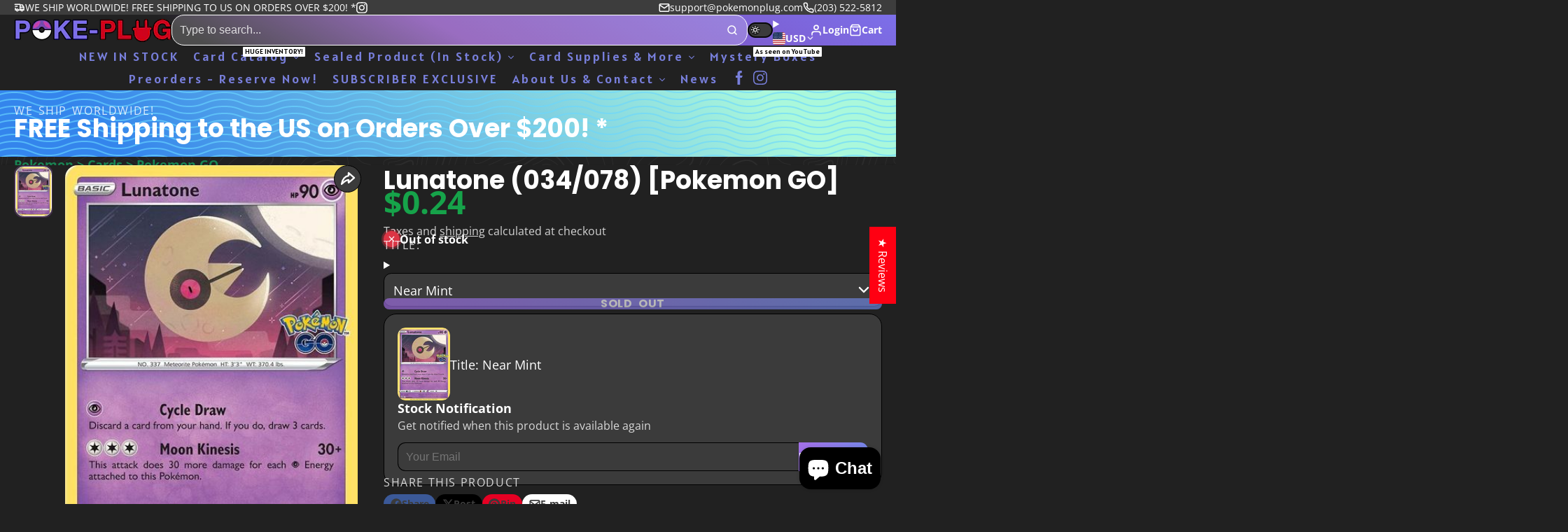

--- FILE ---
content_type: text/css
request_url: https://pokemonplug.com/cdn/shop/t/57/assets/product-gallery-expand.css?v=158139617299024392041735073867
body_size: -212
content:
.\#product-gallery-expand{--product-gallery-expand-ui-offset: var(--glob-size-6);--product-gallery-expand-ui-size: 2rem}.\#product-gallery-expand-item{height:100vh;height:100dvh;background-color:var(--color-g-fg)}@media (min-width: 992px){.\#product-gallery-expand-item-inner{margin-inline:auto;width:calc(100vw - (var(--product-gallery-expand-ui-offset) * 2 + var(--product-gallery-expand-ui-size)) * 2)}}.\#product-gallery-expand .\#slideshow-blaze{--slideshow-blaze-arrow-color: var(--color-g-text);--slideshow-blaze-arrow-offset: var(--product-gallery-expand-ui-offset);--slideshow-blaze-arrow-size: var(--product-gallery-expand-ui-size)}.\#product-gallery-expand .\#modal-container{--modal-container-close-color: var(--color-g-text);--modal-container-close-offset: var(--product-gallery-expand-ui-offset);--modal-container-close-size: var(--product-gallery-expand-ui-size)}.\#product-gallery-expand-zoom{display:block;--object-fit: contain;--object-position: 50% 50%;--cursor: zoom-in;cursor:var(--cursor)}.\#product-gallery-expand-zoom.\!active{--object-fit: cover;--cursor: zoom-out}.\#product-gallery-expand-zoom-img{display:block;object-fit:var(--object-fit);object-position:var(--object-position);height:100vh;height:100dvh;width:100%}.\#product-gallery-expand-video-wrapper{position:relative;height:100vh;height:100dvh;display:flex;align-items:center;justify-content:center}.\#product-gallery-expand-video-wrapper .\#video-player{width:100%}@media (min-width: 992px){.\#product-gallery-expand-video-wrapper .\#video-player{--video-height: 100%;height:90%}}@media (max-width: 991px){.\#product-gallery-expand-video-wrapper .\#video-player{border-radius:0}.\#product-gallery-expand-video-wrapper .\#video-player .plyr--stopped .plyr__controls{display:none}}.\#product-gallery-expand-model-wrapper{height:100vh;height:100dvh;position:relative}.\#product-gallery-expand-model-wrapper model-viewer{top:0;left:0;width:100%;height:100%;position:absolute}
/*# sourceMappingURL=/cdn/shop/t/57/assets/product-gallery-expand.css.map?v=158139617299024392041735073867 */


--- FILE ---
content_type: text/css
request_url: https://pokemonplug.com/cdn/shop/t/57/assets/testimonial-card.css?v=77567208929217882271735073869
body_size: -165
content:
.\#testimonial-card{height:100%;display:flex;flex-direction:column;gap:var(--glob-size-3)}@media (max-width: 991px){@supports (-webkit-touch-callout: none){.\#testimonial-card{position:relative}.\#testimonial-card:before{content:"";z-index:22;top:0;left:0;width:100%;height:100%;position:absolute}}}body:not(.glob--card-view-none) .\#testimonial-card{box-shadow:var(--color-scheme-box-shadow);background-color:var(--color-g-fg);color:var(--color-g-text);border-radius:var(--glob-border-radius-base);padding:var(--glob-size-5)}body.glob--layout-align-center .\#testimonial-card{text-align:center}body:not(.glob--layout-align-center) .\#testimonial-card-author{display:flex;align-items:center;gap:var(--glob-size-3);margin-bottom:var(--glob-size-2)}.\#testimonial-card-author-image{border-radius:var(--glob-border-radius-circle);width:50px;overflow:hidden}body.glob--layout-align-center .\#testimonial-card-author-image{margin-bottom:var(--glob-size-2)}body.glob--layout-align-center .\#testimonial-card-author-image{margin-inline:auto}.\#testimonial-card-author-name{font-size:.85rem;opacity:.7}.\#testimonial-card-heading{font-size:.9rem}.\#testimonial-card-stars{display:flex;align-items:center}body.glob--layout-align-center .\#testimonial-card-stars{justify-content:center}.\#testimonial-card-product{position:relative;margin-top:auto;padding-top:var(--glob-size-3);border-top:1px solid var(--color-g-text-alpha-10);display:flex;align-items:center;gap:var(--glob-size-4)}body.glob--layout-align-center .\#testimonial-card-product{justify-content:center}.\#testimonial-card-product-media{width:4rem;flex-shrink:0}.\#testimonial-card-product-title{text-align:left;font-family:var(--glob-product-card-title-family);font-size:var(--glob-product-card-title-size);font-weight:var(--glob-product-card-title-weight);text-transform:var(--glob-product-card-title-transform);letter-spacing:var(--glob-product-card-title-letter-spacing, normal);display:-webkit-box;-webkit-line-clamp:2;-webkit-box-orient:vertical;overflow:hidden}
/*# sourceMappingURL=/cdn/shop/t/57/assets/testimonial-card.css.map?v=77567208929217882271735073869 */


--- FILE ---
content_type: image/svg+xml
request_url: https://flagicons.lipis.dev/flags/1x1/ve.svg
body_size: -89
content:
<svg xmlns="http://www.w3.org/2000/svg" xmlns:xlink="http://www.w3.org/1999/xlink" id="flag-icons-ve" viewBox="0 0 512 512">
  <defs>
    <g id="ve-d" transform="translate(0 -36)">
      <g id="ve-c">
        <g id="ve-b">
          <path id="ve-a" fill="#fff" d="M0-5-1.5-.2l2.8.9z"/>
          <use xlink:href="#ve-a" width="180" height="120" transform="scale(-1 1)"/>
        </g>
        <use xlink:href="#ve-b" width="180" height="120" transform="rotate(72)"/>
      </g>
      <use xlink:href="#ve-b" width="180" height="120" transform="rotate(-72)"/>
      <use xlink:href="#ve-c" width="180" height="120" transform="rotate(144)"/>
    </g>
  </defs>
  <path fill="#cf142b" d="M0 0h512v512H0z"/>
  <path fill="#00247d" d="M0 0h512v341.3H0z"/>
  <path fill="#fc0" d="M0 0h512v170.7H0z"/>
  <g id="ve-f" transform="translate(256.3 358.4)scale(4.265)">
    <g id="ve-e">
      <use xlink:href="#ve-d" width="180" height="120" transform="rotate(10)"/>
      <use xlink:href="#ve-d" width="180" height="120" transform="rotate(30)"/>
    </g>
    <use xlink:href="#ve-e" width="180" height="120" transform="rotate(40)"/>
  </g>
  <use xlink:href="#ve-f" width="180" height="120" transform="rotate(-80 256.3 358.4)"/>
</svg>


--- FILE ---
content_type: image/svg+xml
request_url: https://flagicons.lipis.dev/flags/1x1/so.svg
body_size: -113
content:
<svg xmlns="http://www.w3.org/2000/svg" id="flag-icons-so" viewBox="0 0 512 512">
  <defs>
    <clipPath id="so-a">
      <path fill-opacity=".7" d="M177.2 0h708.6v708.7H177.2z"/>
    </clipPath>
  </defs>
  <g fill-rule="evenodd" clip-path="url(#so-a)" transform="translate(-128)scale(.72249)">
    <path fill="#40a6ff" d="M0 0h1063v708.7H0z"/>
    <path fill="#fff" d="m643 527.6-114.3-74-113.6 74.8 42.3-121.5-113.5-75 140.4-1 43.5-121.1 44.5 120.8 140.3.1-112.9 75.7z"/>
  </g>
</svg>


--- FILE ---
content_type: text/javascript
request_url: https://pokemonplug.com/cdn/shop/t/57/assets/contact-form-submiter.js?v=56774571640415816061735073867
body_size: -340
content:
const{Core,Events}=Global;customElements.define("contact-form-submiter",class extends Core{elements={$:["contact-form","contact-form-targeter"]};propTypes={"success-message":String,"success-title":String};render(){this.$form=this.$("contact-form")||this.$("contact-form-targeter").form,this.$form.addEventListener("submit",this._handleSubmit.bind(this))}async _handleSubmit(e){e.preventDefault();const formData=new FormData(e.target),{url}=await this._send(formData);url.includes("challenge")?e.target.submit():this._success()}async _send(formData){try{return await fetch(window.dynamicURLs.contact,{method:"POST",body:formData})}catch({message}){console.error(message)}}_success(){this._publishNotification(),this.$form.reset()}_publishNotification(){this.pub(Events.TOAST_NOTIFICATION,{type:"success",msg:this.prop("success-message")||"",title:this.prop("success-title")||""})}});
//# sourceMappingURL=/cdn/shop/t/57/assets/contact-form-submiter.js.map?v=56774571640415816061735073867


--- FILE ---
content_type: text/javascript
request_url: https://pokemonplug.com/cdn/shop/t/57/assets/clipboard-copy.js?v=159661602647992168961735073868
body_size: -658
content:
const{Core,Events}=Global;customElements.define("clipboard-copy",class extends Core{propTypes={"clipboard-text":String,"success-title":String,"success-msg":String};render(){this.$({click:this._setClipboard})}_setClipboard(){navigator.clipboard.writeText(this.prop("clipboard-text")),this.pub(Events.TOAST_NOTIFICATION,{type:"success",msg:this.prop("success-title")||"",title:this.prop("success-msg")||""})}});
//# sourceMappingURL=/cdn/shop/t/57/assets/clipboard-copy.js.map?v=159661602647992168961735073868


--- FILE ---
content_type: text/javascript;charset=UTF-8
request_url: https://searchserverapi1.com/recommendations?api_key=9h7a8Z4K3L&recommendation_widget_key=8Y7Z2Y1V6U1T2R4&request_page=product&product_ids=7218875105477&recommendation_collection=&restrictBy%5Bshopify_market_catalogs%5D=22007316677&union%5Bprice%5D%5Bmin%5D=price_US_USD&shopify_currency=USD&shopify_country=US&output=jsonp&callback=jQuery37107485701863844814_1768523928383&_=1768523928384
body_size: -31
content:
jQuery37107485701863844814_1768523928383({"error":"NO_PRODUCTS"});

--- FILE ---
content_type: text/javascript
request_url: https://pokemonplug.com/cdn/shop/t/57/assets/moving-content.js?v=141301372518645695631735073868
body_size: -505
content:
const{Core}=Global;customElements.define("moving-content",class extends Core{elements={$:["content"]};render(){if(this.contentWidth=this.$("content").offsetWidth,!this.contentWidth){this.remove();return}this._setContent(),this.style.setProperty("--content-width",`${this.contentWidth}`)}_setContent(){const items=[...Array(this.duplicates)].map(this._cloneContent.bind(this));this.replaceChildren(...items)}_cloneContent(){return this.$("content").cloneNode(!0)}get duplicates(){return Math.ceil(window.innerWidth/this.contentWidth)+1}});
//# sourceMappingURL=/cdn/shop/t/57/assets/moving-content.js.map?v=141301372518645695631735073868


--- FILE ---
content_type: application/javascript; charset=UTF-8
request_url: https://js.crypto.com/sdk?publishable-key=
body_size: 93680
content:
!function(e,n){"object"==typeof exports&&"object"==typeof module?module.exports=n():"function"==typeof define&&define.amd?define([],n):"object"==typeof exports?exports.cryptopay=n():e.cryptopay=n()}(window,(function(){return function(e){var n={};function t(r){if(n[r])return n[r].exports;var o=n[r]={i:r,l:!1,exports:{}};return e[r].call(o.exports,o,o.exports,t),o.l=!0,o.exports}return t.m=e,t.c=n,t.d=function(e,n,r){t.o(e,n)||Object.defineProperty(e,n,{enumerable:!0,get:r})},t.r=function(e){"undefined"!=typeof Symbol&&Symbol.toStringTag&&Object.defineProperty(e,Symbol.toStringTag,{value:"Module"}),Object.defineProperty(e,"__esModule",{value:!0})},t.t=function(e,n){if(1&n&&(e=t(e)),8&n)return e;if(4&n&&"object"==typeof e&&e&&e.__esModule)return e;var r=Object.create(null);if(t.r(r),Object.defineProperty(r,"default",{enumerable:!0,value:e}),2&n&&"string"!=typeof e)for(var o in e)t.d(r,o,function(n){return e[n]}.bind(null,o));return r},t.n=function(e){var n=e&&e.__esModule?function(){return e.default}:function(){return e};return t.d(n,"a",n),n},t.o=function(e,n){return Object.prototype.hasOwnProperty.call(e,n)},t.p="",t(t.s=31)}([function(e,n,t){"use strict";Object.defineProperty(n,"__esModule",{value:!0}),n.getAPIHost=function(){return"pay.crypto.com"},n.getApiProtocol=function(){return"https"},n.getEnv=o,n.getProtocol=function(){return"https"},n.getSDKHost=function(){return"js.crypto.com"},n.getSDKPath=function(){return r.SDK_PATHS.ROOT},n.getVersion=function(){return"1.7.3"},n.isProduction=function(){return"production"===r.ENV.PRODUCTION},n.isStaging=function(){return"production"===r.ENV.STAGING},n.isTest=function(){return!1};var r=t(4);function o(){return"production"}},function(e,n,t){"use strict";Object.defineProperty(n,"__esModule",{value:!0}),Object.defineProperty(n,"ZalgoPromise",{enumerable:!0,get:function(){return r.ZalgoPromise}});var r=t(32)},function(e,n,t){"use strict";(function(e,r){Object.defineProperty(n,"__esModule",{value:!0}),n.ExtendableError=void 0,n.arrayFrom=function(e){return Array.prototype.slice.call(e)},n.assertExists=function(e,n){if(null==n)throw new Error(`Expected ${e} to be present`);return n},n.awaitKey=function(e,n){return new o.ZalgoPromise(t=>{let r=e[n];if(r)return t(r);delete e[n],Object.defineProperty(e,n,{configurable:!0,set(e){r=e,r&&t(r)},get:()=>r})})},n.base64decode=function(n){if("function"==typeof atob)return decodeURIComponent(Array.prototype.map.call(atob(n),e=>"%"+("00"+e.charCodeAt(0).toString(16)).slice(-2)).join(""));if(void 0!==e)return e.from(n,"base64").toString("utf8");throw new Error("Can not find window.atob or Buffer")},n.base64encode=s,n.camelToDasherize=function(e){return e.replace(/([A-Z])/g,e=>"-"+e.toLowerCase())},n.capitalizeFirstLetter=function(e){return e.charAt(0).toUpperCase()+e.slice(1).toLowerCase()},n.cleanup=function(e){const n=[];let t,r=!1;const i={set:(n,t)=>(r||(e[n]=t,i.register(()=>{delete e[n]})),t),register(e){const o=v(()=>e(t));return r?e(t):n.push(o),{cancel:()=>{const e=n.indexOf(o);-1!==e&&n.splice(e,1)}}},all(e){t=e;const i=[];for(r=!0;n.length;){const e=n.shift();i.push(e())}return o.ZalgoPromise.all(i).then(g)}};return i},n.constHas=void 0,n.copyProp=function(e,n,t,r){if(e.hasOwnProperty(t)){const r=Object.getOwnPropertyDescriptor(e,t);Object.defineProperty(n,t,r)}else n[t]=r},n.cycle=function e(n){return o.ZalgoPromise.try(n).then(()=>e(n))},n.dasherizeToCamel=function(e){return e.replace(/-([a-z])/g,e=>e[1].toUpperCase())},n.debounce=function(e,n=100){let t;return c((function(){clearTimeout(t),t=setTimeout(()=>e.apply(this,arguments),n)}),u(e)+"::debounced")},n.dedupeErrors=function(e){const n=[],t={};return r=>{if(-1!==n.indexOf(r))return;n.push(r);const o=E(r);return t[o]?void 0:(t[o]=!0,e(r))}},n.defineLazyProp=C,n.deserializePrimitive=A,n.domainMatches=function(e,n){const t=(e=e.split("://")[1]).indexOf(n);return-1!==t&&e.slice(t)===n},n.dotify=function e(n,t="",r={}){t=t?t+".":t;for(const o in n)n.hasOwnProperty(o)&&void 0!==n[o]&&null!==n[o]&&"function"!=typeof n[o]&&(n[o]&&Array.isArray(n[o])&&n[o].length&&n[o].every(e=>"object"!=typeof e)?r[`${t}${o}[]`]=n[o].join(","):n[o]&&"object"==typeof n[o]?r=e(n[o],`${t}${o}`,r):r[`${t}${o}`]=T(n[o]));return r},n.eventEmitter=function(){const e={};let n={};const t={on(e,t){const r=n[e]=n[e]||[];r.push(t);let o=!1;return{cancel(){o||(o=!0,r.splice(r.indexOf(t),1))}}},once(e,n){const r=t.on(e,()=>{r.cancel(),n()});return r},trigger(e,...t){const r=n[e],i=[];if(r)for(const e of r)i.push(o.ZalgoPromise.try(()=>e(...t)));return o.ZalgoPromise.all(i).then(g)},triggerOnce:(n,...r)=>e[n]?o.ZalgoPromise.resolve():(e[n]=!0,t.trigger(n,...r)),reset(){n={}}};return t},n.extend=function(e,n){if(!n)return e;if(Object.assign)return Object.assign(e,n);for(const t in n)n.hasOwnProperty(t)&&(e[t]=n[t]);return e},n.get=function(e,n,t){if(!n)return t;const r=n.split(".");for(let n=0;n<r.length;n++){if("object"!=typeof e||null===e)return t;e=e[r[n]]}return void 0===e?t:e},n.getEmptyObject=h,n.getFunctionName=u,n.getGlobal=function(){if("undefined"!=typeof window)return window;if(void 0!==r)return r;if("undefined"!=typeof __GLOBAL__)return __GLOBAL__;throw new Error("No global found")},n.getObjectID=l,n.getOrSet=function(e,n,t){if(e.hasOwnProperty(n))return e[n];const r=t();return e[n]=r,r},n.hashStr=function(e){let n=0;for(let t=0;t<e.length;t++)n+=e[t].charCodeAt(0)*Math.pow(t%10+1,5);return Math.floor(Math.pow(Math.sqrt(n),5))},n.identity=function(e){return e},n.inlineMemoize=function(e,n,t=[]){const r=e.__inline_memoize_cache__=e.__inline_memoize_cache__||{},o=p(t);if(r.hasOwnProperty(o))return r[o];return r[o]=n(...t)},n.isDefined=function(e){return null!=e},n.isElement=a,n.isFloat=x,n.isInteger=S,n.isObject=R,n.isObjectObject=j,n.isPlainObject=M,n.isRegex=function(e){return"[object RegExp]"===Object.prototype.toString.call(e)},n.match=b,n.max=function(...e){return Math.max(...e)},n.memoize=m,n.memoizePromise=function(e){let n={};function t(...t){const r=p(t);return n.hasOwnProperty(r)||(n[r]=o.ZalgoPromise.try(()=>e.apply(this,arguments)).finally(()=>{delete n[r]})),n[r]}return t.reset=()=>{n={}},c(t,u(e)+"::promiseMemoized")},n.memoizedValues=void 0,n.min=function(...e){return Math.min(...e)},n.noop=g,n.objFilter=function(e,n=Boolean){const t={};for(const r in e)e.hasOwnProperty(r)&&n(e[r],r)&&(t[r]=e[r]);return t},n.once=v,n.patchMethod=function(e,n,t){const r=e[n];e[n]=function(){return t({context:this,args:Array.prototype.slice.call(arguments),original:r,callOriginal:()=>r.apply(this,arguments)})}},n.perc=function(e,n){return Math.round(e*n/100)},n.promiseDebounce=function(e,n=50){let t,r;return c((function(){r&&clearTimeout(r);const i=t=t||new o.ZalgoPromise;return r=setTimeout(()=>{t=null,r=null,o.ZalgoPromise.try(e).then(e=>{i.resolve(e)},e=>{i.reject(e)})},n),i}),u(e)+"::promiseDebounced")},n.promiseIdentity=function(e){return o.ZalgoPromise.resolve(e)},n.promisify=function(e,n={}){function t(){return o.ZalgoPromise.try(e,this,arguments)}n.name&&(t.displayName=n.name+":promisified");return c(t,u(e)+"::promisified")},n.regex=I,n.regexAll=function(e,n){const t=[];let r=0;for(;;){const o=I(e,n,r);if(!o)break;t.push(o),r=b.end}return t},n.regexMap=function(e,n,t){const r=[];return e.replace(n,(function(e){r.push(t?t.apply(null,arguments):e)})),r},n.regexTokenize=function(e,n){const t=[];return e.replace(n,e=>(t.push(e),"")),t},n.removeFromArray=function(e,n){const t=e.indexOf(n);-1!==t&&e.splice(t,1)},n.replaceObject=function e(n,t,r=""){if(Array.isArray(n)){const o=n.length,i=[];for(let a=0;a<o;a++)C(i,a,()=>{const o=r?`${r}.${a}`:""+a,i=n[a];let u=t(i,a,o);return(M(u)||Array.isArray(u))&&(u=e(u,t,o)),u});return i}if(M(n)){const o={};for(const i in n)n.hasOwnProperty(i)&&C(o,i,()=>{const o=r?`${r}.${i}`:""+i,a=n[i];let u=t(a,i,o);return(M(u)||Array.isArray(u))&&(u=e(u,t,o)),u});return o}throw new Error("Pass an object or array")},n.roundUp=function(e,n){const t=e%n;return t?e-t+n:e},n.safeInterval=O,n.safeTimeout=function(e,n){const t=O(()=>{(n-=100)<=0&&(t.cancel(),e())},100)},n.serializePrimitive=T,n.setFunctionName=c,n.strHashStr=function(e){let n="";for(let t=0;t<e.length;t++){let r=e[t].charCodeAt(0)*t;e[t+1]&&(r+=e[t+1].charCodeAt(0)*(t-1)),n+=String.fromCharCode(97+Math.abs(r)%26)}return n},n.stringify=function(e){if("string"==typeof e)return e;if(e&&e.toString&&"function"==typeof e.toString)return e.toString();return Object.prototype.toString.call(e)},n.stringifyError=E,n.stringifyErrorMessage=function(e){const n=`<unknown error: ${Object.prototype.toString.call(e)}>`;if(!e)return n;if(e instanceof Error)return e.message||n;if("string"==typeof e.message)return e.message||n;return n},n.svgToBase64=function(e){return"data:image/svg+xml;base64,"+s(e)},n.tryCatch=function(e){let n,t;try{n=e()}catch(e){t=e}return{result:n,error:t}},n.undotify=function(e){const n={};for(let t in e){if(!e.hasOwnProperty(t)||"string"!=typeof e[t])continue;let r=e[t];t.match(/^.+\[\]$/)?(t=t.slice(0,-2),r=r.split(",").map(A)):r=A(r);let o=n;const i=t.split(".");for(let e=0;e<i.length;e++){const n=i[e],t=e+1===i.length,a=!t&&S(i[e+1]);if("constructor"===n||"prototype"===n||"__proto__"===n)throw new Error("Disallowed key: "+n);t?o[n]=r:o=o[n]=o[n]||(a?[]:{})}}return n},n.unique=function(e){const n={};for(const t of e)n[t]=!0;return Object.keys(n)},n.uniqueID=f,n.values=_,n.weakMapMemoizePromise=n.weakMapMemoize=void 0;var o=t(1),i=t(22);function a(e){let n=!1;try{(e instanceof window.Element||null!==e&&"object"==typeof e&&1===e.nodeType&&"object"==typeof e.style&&"object"==typeof e.ownerDocument)&&(n=!0)}catch(e){}return n}function u(e){return e.name||e.__name__||e.displayName||"anonymous"}function c(e,n){try{delete e.name,e.name=n}catch(e){}return e.__name__=e.displayName=n,e}function s(n){if("function"==typeof btoa)return btoa(encodeURIComponent(n).replace(/%([0-9A-F]{2})/g,(e,n)=>String.fromCharCode(parseInt(n,16)))).replace(/[=]/g,"");if(void 0!==e)return e.from(n,"utf8").toString("base64").replace(/[=]/g,"");throw new Error("Can not find window.btoa or Buffer")}function f(){const e="0123456789abcdef";return`uid_${"xxxxxxxxxx".replace(/./g,()=>e.charAt(Math.floor(Math.random()*e.length)))}_${s((new Date).toISOString().slice(11,19).replace("T",".")).replace(/[^a-zA-Z0-9]/g,"").toLowerCase()}`}let d;function l(e){if(d=d||new i.WeakMap,null==e||"object"!=typeof e&&"function"!=typeof e)throw new Error("Invalid object");let n=d.get(e);return n||(n=`${typeof e}:${f()}`,d.set(e,n)),n}function p(e){try{return JSON.stringify(Array.prototype.slice.call(e),(e,n)=>"function"==typeof n?`memoize[${l(n)}]`:a(n)?{}:n)}catch(e){throw new Error("Arguments not serializable -- can not be used to memoize")}}function h(){return{}}let w=0,y=0;function m(e,n={}){const{thisNamespace:t=!1,time:r}=n;let o,a,s=w;w+=1;const f=function(...n){let u,c;s<y&&(o=null,a=null,s=w,w+=1),t?(a=a||new i.WeakMap,u=a.getOrSet(this,h)):u=o=o||{};try{c=p(n)}catch{return e.apply(this,arguments)}let f=u[c];if(f&&r&&Date.now()-f.time<r&&(delete u[c],f=null),f)return f.value;const d=Date.now(),l=e.apply(this,arguments);return u[c]={time:d,value:l},l};f.reset=()=>{o=null,a=null};return c(f,(n.name||u(e))+"::memoized")}m.clear=()=>{y=w};function g(...e){}function v(e){let n=!1;return c((function(){if(!n)return n=!0,e.apply(this,arguments)}),u(e)+"::once")}function b(e,n){const t=e.match(n);if(t)return t[1]}function E(e,n=1){if(n>=3)return"stringifyError stack overflow";try{if(!e)return`<unknown error: ${Object.prototype.toString.call(e)}>`;if("string"==typeof e)return e;if(e instanceof Error){const n=e&&e.stack,t=e&&e.message;if(n&&t)return-1!==n.indexOf(t)?n:`${t}\n${n}`;if(n)return n;if(t)return t}return e&&e.toString&&"function"==typeof e.toString?e.toString():Object.prototype.toString.call(e)}catch(e){return"Error while stringifying error: "+E(e,n+1)}}function _(e){if(Object.values)return Object.values(e);const n=[];for(const t in e)e.hasOwnProperty(t)&&n.push(e[t]);return n}const P=m(_);function O(e,n){let t;return function r(){t=setTimeout(()=>{e(),r()},n)}(),{cancel(){clearTimeout(t)}}}function S(e){return Boolean(e.match(/^[0-9]+$/))}function x(e){return Boolean(e.match(/^[0-9]+\.[0-9]+$/))}function T(e){return e.toString()}function A(e){return"true"===e||"false"!==e&&(S(e)?parseInt(e,10):x(e)?parseFloat(e):e)}function C(e,n,t){if(Array.isArray(e)){if("number"!=typeof n)throw new TypeError("Array key must be number")}else if("object"==typeof e&&null!==e&&"string"!=typeof n)throw new TypeError("Object key must be string");Object.defineProperty(e,n,{configurable:!0,enumerable:!0,get:()=>{delete e[n];const r=t();return e[n]=r,r},set:t=>{delete e[n],e[n]=t}})}function R(e){return"object"==typeof e&&null!==e}function j(e){return R(e)&&"[object Object]"===Object.prototype.toString.call(e)}function M(e){if(!j(e))return!1;const n=e.constructor;if("function"!=typeof n)return!1;const t=n.prototype;return!!j(t)&&!!t.hasOwnProperty("isPrototypeOf")}function I(e,n,t=0){"string"==typeof e&&(e=new RegExp(e));const r=n.slice(t).match(e);if(!r)return;const o=r.index,i=r[0];return{text:i,groups:r.slice(1),start:t+o,end:t+o+i.length,length:i.length,replace:e=>i?`${i.slice(0,t+o)}${e}${i.slice(o+i.length)}`:""}}n.memoizedValues=P;n.weakMapMemoize=e=>{const n=new i.WeakMap;return function(t){return n.getOrSet(t,()=>e.call(this,t))}};n.weakMapMemoizePromise=e=>{const n=new i.WeakMap;return function(t){return n.getOrSet(t,()=>e.call(this,t).finally(()=>{n.delete(t)}))}};n.constHas=(e,n)=>-1!==P(e).indexOf(n);class D extends Error{constructor(e){super(e),this.name=this.constructor.name,"function"==typeof Error.captureStackTrace?Error.captureStackTrace(this,this.constructor):this.stack=new Error(e).stack}}n.ExtendableError=D}).call(this,t(15).Buffer,t(23))},function(e,n,t){"use strict";Object.defineProperty(n,"__esModule",{value:!0}),n.getPublishableKey=function(){const e=s(o.SDK_QUERY_KEYS.PUBLISHABLE_KEY);if(!e)throw new Error(`Expected ${o.SDK_QUERY_KEYS.PUBLISHABLE_KEY} parameter in sdk url`);return e},n.getSDKQueryParam=s,n.getSDKQueryParamBool=function(e,n){return s(e,n?n.toString():o.QUERY_BOOL.FALSE)===o.QUERY_BOOL.TRUE},n.getSDKQueryParams=c,n.getSDKScript=a,n.getSDKScriptUrl=u;var r=t(8),o=t(4),i=t(0);function a(){return(0,r.inlineMemoize)(a,()=>{const{host:e,path:n}={host:(0,i.getSDKHost)(),path:(0,i.getSDKPath)()},t=(0,r.getScript)({host:e,path:n});if(!t)throw new Error(`Crypto.com Pay SDK script not present on page! Excected to find <script src="${(0,i.getProtocol)()}://${e}${n}">`);return t})}function u(){const e=a().getAttribute("src");if(!e)throw new Error("Cannot find src for sdk script");return e}function c(){const e=u();return(0,r.parseQuery)(e.split("?")[1]||"")}function s(e,n){return c()[e]||n}},function(e,n,t){"use strict";Object.defineProperty(n,"__esModule",{value:!0});var r={ENV:!0,SDK_PATHS:!0,SDK_QUERY_KEYS:!0,API_PATHS:!0,WEBSOCKET_API_PATHS:!0,HTTP_HEADERS:!0,HTTP_CONTENT_TYPE:!0,HTTP_STATUS_CODE:!0,QUERY_BOOL:!0,CUSTOMER_PROVIDED_EMAIL_CHECKOUT_KEY:!0,CUSTOMER_PROVIDED_EMAIL_INVOICE_KEY:!0,DEFAULT_ERROR_MESSAGE_NAME:!0,ERROR_MESSAGE:!0};n.WEBSOCKET_API_PATHS=n.SDK_QUERY_KEYS=n.SDK_PATHS=n.QUERY_BOOL=n.HTTP_STATUS_CODE=n.HTTP_HEADERS=n.HTTP_CONTENT_TYPE=n.ERROR_MESSAGE=n.ENV=n.DEFAULT_ERROR_MESSAGE_NAME=n.CUSTOMER_PROVIDED_EMAIL_INVOICE_KEY=n.CUSTOMER_PROVIDED_EMAIL_CHECKOUT_KEY=n.API_PATHS=void 0;var o=t(62);Object.keys(o).forEach((function(e){"default"!==e&&"__esModule"!==e&&(Object.prototype.hasOwnProperty.call(r,e)||e in n&&n[e]===o[e]||Object.defineProperty(n,e,{enumerable:!0,get:function(){return o[e]}}))}));let i=function(e){return e.DEV="development",e.TESTING="testing",e.TEST="test",e.PRODUCTION="production",e.STAGING="staging",e}({});n.ENV=i;n.SDK_PATHS={ROOT:"/sdk",LIBRARY:"/sdk/lib",BUTTON:"/button",CHECKOUT:"/checkout",DOWNLOAD:"/download",QRCODE:"/images/*",INVOICE:"/invoice",ONCHAIN_OUTBOUND:"/refund_outbound",SUBSCRIPTION:"/subscription",BANNER:"/banner"};let a=function(e){return e.PUBLISHABLE_KEY="publishable-key",e.STAGING="staging",e.DEBUG="debug",e}({});n.SDK_QUERY_KEYS=a;n.API_PATHS={CREATE_PAYMENT:"/api/payments",CREATE_SUBSCRIPTION:"/api/subscriptions",SHOW_PAYMENT:"/api/payments/:id",CURRENT_MERCHANT:"/api/current_merchant?publishableKey=:key",SHOW_SUBSCRIPTION:"/api/subscriptions/:id",CANCEL_PAYMENT:"/api/payments/:id/cancel",REFRESH_PAYMENT:"/api/payments/:id/refresh",REFRESH_SUBSCRIPTION:"/api/subscriptions/:id/refresh",SAVE_EMAIL:"/api/customers",CUSTOMER_PROVIDE_INFO:"/api/payments/:id/customer_provided_info",ENABLE_ON_CHAIN_PAYMENT:"/api/payments/:id/enable_onchain",COMMIT_ONCHAIN_REFUND_ADDRESS:"/api/conduct_address",CHECK_ONCHAIN_OUTBOUND_STATUS:"/api/onchain_outbound",SYSTEM_MAINTENANCE_TIME:"/sys/maintenance",WITHDRAW_CURRENCIES:"/api/withdraw_currencies",FUNDING_RESOURCES:"/api/funding_sources",GET_CASHBACK_RATE:"/api/cashback_rate",TRACKING:"/tracking/events",CHAINS:"/api/currency_configs/chains",BASE_TOKENS:"/api/currency_configs/base_tokens",BASE_TOKENS_BY_NETWORK:"/api/currency_configs/base_tokens_by_network",FIATS:"/api/currency_configs/fiats",CURRENCY_CONFIGS:"/api/currency_configs/index",SAVE_CARD_INFO:"/api/customer_cards",SAVE_BILLING_ADDRESS:"/api/customer_cards/:id",CREATE_PURCHASE:"/api/crypto_purchases",PURCHASE_PAY:"/api/crypto_purchases/:id/pay",GET_PURCHASE:"/api/crypto_purchases/:id",REFRESH_PURCHASE:"/api/crypto_purchases/:id/refresh",GET_PURCHASE_PUBLIC:"/api/crypto_purchases/:id/detail_info",SEND_OTP:"/api/crypto_purchases/send_otp",VALIDATE_OTP:"/api/crypto_purchases/validate_otp",TRANSACTION_LIMIT:"/api/crypto_purchases/:id/transaction_limit",UPDATE_PURCHASE_CUSTOMER:"/api/crypto_purchases/update_customer",GET_ASSETS:"/api/crypto_purchases/assets",DELETE_CARD:"/api/customer_cards/:id",GET_TRANSACTION_LIMIT_CONFIG:"/api/crypto_purchase_configs/transaction_limit",SAVE_SESSION_ID:"/api/crypto_purchases/:id/update_session_id",RETRY:"/api/crypto_purchases/:id/retry",UPDATE_NOTIFICATION_SETTING:"/api/customer_accounts/:id/notification_setting",CREATE_WORKD_FLOW_RUN:"/api/onfidos/workflow_run",CHECK_ONFIDO_RESULT:"/api/onfidos/check",GET_TOKEN_PRICE:"/api/crypto_purchases/:currency/rate",GET_COUNTRIES:"/api/support_countries",GET_APPLE_PAY_SESSION:"/api/crypto_purchases/apple_pay_session",REPORT_LOCATION:"/api/pay/v2/payment/location",PAYMENT_SEND_OTP:"/api/customer_accounts/send_otp",PAYMENT_VALIDATE_OTP:"/api/customer_accounts/validate_otp",GET_CUSTOMER_ACCOUNT:"/api/customer_accounts/:id",UPDATE_CUSTOMER_ACCOUNT:"/api/customer_accounts/:id",UPDATE_PAYMENT_EMAIL:"/api/payments/:id/update_customer_email"};n.WEBSOCKET_API_PATHS={PAYMENT:"/pusher/connection"};let u=function(e){return e.CONTENT_TYPE="Content-Type",e.AUTHORIZATION="Authorization",e.X_FRAME_OPTIONS="X-Frame-Options",e.TRACE_ID="X-Pay-Trace-Id",e}({});n.HTTP_HEADERS=u;let c=function(e){return e.TEXT="text/plain",e.HTML="text/html",e.JAVASCRIPT="application/javascript",e}({});n.HTTP_CONTENT_TYPE=c;let s=function(e){return e[e.SUCCESS=200]="SUCCESS",e[e.CLIENT_ERROR=400]="CLIENT_ERROR",e[e.SERVER_ERROR=500]="SERVER_ERROR",e}({});n.HTTP_STATUS_CODE=s;n.QUERY_BOOL={TRUE:"true",FALSE:"false"};n.CUSTOMER_PROVIDED_EMAIL_CHECKOUT_KEY="customer_provided_email_checkout";n.CUSTOMER_PROVIDED_EMAIL_INVOICE_KEY="customer_provided_email_invoice";n.DEFAULT_ERROR_MESSAGE_NAME="statusTip";n.ERROR_MESSAGE=[{code:"cannot_change_email_after_paid",errorName:"cannotChangeEmail"},{code:"daily_amount_limit",errorName:"dailyAmountLimit"},{code:"invalid_currency",errorName:"invalidCurrency"},{code:"api_key_invalid",errorName:"apiKeyInvalid"},{code:"annual_amount_limit",errorName:"annualAmountLimit"},{code:"invalid_amount",errorName:"notProvidedAmount"},{code:"invalid_expire_time",errorName:"invalidExpireTime"}]},function(e,n,t){"use strict";Object.defineProperty(n,"__esModule",{value:!0}),n.bannerUrl=function(){return a(r.SDK_PATHS.BANNER)},n.buildSDKUrl=a,n.buttonUrl=function(){return a(r.SDK_PATHS.BUTTON)},n.checkoutUrl=function(){return a(r.SDK_PATHS.CHECKOUT)},n.downloadUrl=function(){return a(r.SDK_PATHS.DOWNLOAD)},n.getSDKDomain=i,n.subscriptionUrl=function(){return a(r.SDK_PATHS.SUBSCRIPTION)};var r=t(4),o=t(0);function i(){return`${(0,o.getProtocol)()}://${(0,o.getSDKHost)()}`}function a(e){return`${i()}${e}`}},function(e,n,t){"use strict";Object.defineProperty(n,"__esModule",{value:!0});var r={BannerTheme:!0,BannerThemeOld:!0,BannerSize:!0,BannerFont:!0,BannerMessage:!0};n.BannerThemeOld=n.BannerTheme=n.BannerSize=n.BannerMessage=n.BannerFont=void 0;var o=t(73);Object.keys(o).forEach((function(e){"default"!==e&&"__esModule"!==e&&(Object.prototype.hasOwnProperty.call(r,e)||e in n&&n[e]===o[e]||Object.defineProperty(n,e,{enumerable:!0,get:function(){return o[e]}}))}));var i=t(74);Object.keys(i).forEach((function(e){"default"!==e&&"__esModule"!==e&&(Object.prototype.hasOwnProperty.call(r,e)||e in n&&n[e]===i[e]||Object.defineProperty(n,e,{enumerable:!0,get:function(){return i[e]}}))}));let a=function(e){return e.WHITE="white-font-on-transparent",e.BLACK="black-font-on-transparent",e.BLACK_ON_GREY="black-font-on-grey",e.WHITE_ON_GREY="white-font-on-grey",e.BLACK_ON_WHITE="black-font-on-white",e}({});n.BannerTheme=a;let u=function(e){return e.DARK="dark",e.LIGHT="light",e}({});n.BannerThemeOld=u;let c=function(e){return e.SMALL="small",e.MEDIUM="medium",e.LARGE="large",e.FIT="fit-width",e}({});n.BannerSize=c;let s=function(e){return e.SF_PRO="sf pro text",e.ARIAL="arial",e.HELVETICA="helvetica",e.ROBOTO="roboto",e}({});n.BannerFont=s;let f=function(e){return e.SHOP_NOW="shop-now",e.EARN_REBATE="earn-rebate",e}({});n.BannerMessage=f},function(e,n,t){"use strict";(function(n){n&&n.env&&n.env.ZOID_FRAME_ONLY?(e.exports=t(65),e.exports.default=e.exports):(e.exports=t(66),e.exports.default=e.exports)}).call(this,t(9))},function(e,n,t){"use strict";Object.defineProperty(n,"__esModule",{value:!0});var r=t(17);Object.keys(r).forEach((function(e){"default"!==e&&"__esModule"!==e&&(e in n&&n[e]===r[e]||Object.defineProperty(n,e,{enumerable:!0,get:function(){return r[e]}}))}));var o=t(19);Object.keys(o).forEach((function(e){"default"!==e&&"__esModule"!==e&&(e in n&&n[e]===o[e]||Object.defineProperty(n,e,{enumerable:!0,get:function(){return o[e]}}))}));var i=t(45);Object.keys(i).forEach((function(e){"default"!==e&&"__esModule"!==e&&(e in n&&n[e]===i[e]||Object.defineProperty(n,e,{enumerable:!0,get:function(){return i[e]}}))}));var a=t(46);Object.keys(a).forEach((function(e){"default"!==e&&"__esModule"!==e&&(e in n&&n[e]===a[e]||Object.defineProperty(n,e,{enumerable:!0,get:function(){return a[e]}}))}));var u=t(25);Object.keys(u).forEach((function(e){"default"!==e&&"__esModule"!==e&&(e in n&&n[e]===u[e]||Object.defineProperty(n,e,{enumerable:!0,get:function(){return u[e]}}))}));var c=t(2);Object.keys(c).forEach((function(e){"default"!==e&&"__esModule"!==e&&(e in n&&n[e]===c[e]||Object.defineProperty(n,e,{enumerable:!0,get:function(){return c[e]}}))}));var s=t(47);Object.keys(s).forEach((function(e){"default"!==e&&"__esModule"!==e&&(e in n&&n[e]===s[e]||Object.defineProperty(n,e,{enumerable:!0,get:function(){return s[e]}}))}));var f=t(48);Object.keys(f).forEach((function(e){"default"!==e&&"__esModule"!==e&&(e in n&&n[e]===f[e]||Object.defineProperty(n,e,{enumerable:!0,get:function(){return f[e]}}))}));var d=t(49);Object.keys(d).forEach((function(e){"default"!==e&&"__esModule"!==e&&(e in n&&n[e]===d[e]||Object.defineProperty(n,e,{enumerable:!0,get:function(){return d[e]}}))}));var l=t(50);Object.keys(l).forEach((function(e){"default"!==e&&"__esModule"!==e&&(e in n&&n[e]===l[e]||Object.defineProperty(n,e,{enumerable:!0,get:function(){return l[e]}}))}));var p=t(51);Object.keys(p).forEach((function(e){"default"!==e&&"__esModule"!==e&&(e in n&&n[e]===p[e]||Object.defineProperty(n,e,{enumerable:!0,get:function(){return p[e]}}))}));var h=t(24);Object.keys(h).forEach((function(e){"default"!==e&&"__esModule"!==e&&(e in n&&n[e]===h[e]||Object.defineProperty(n,e,{enumerable:!0,get:function(){return h[e]}}))}));var w=t(18);Object.keys(w).forEach((function(e){"default"!==e&&"__esModule"!==e&&(e in n&&n[e]===w[e]||Object.defineProperty(n,e,{enumerable:!0,get:function(){return w[e]}}))}))},function(e,n,t){"use strict";var r,o,i=e.exports={};function a(){throw new Error("setTimeout has not been defined")}function u(){throw new Error("clearTimeout has not been defined")}function c(e){if(r===setTimeout)return setTimeout(e,0);if((r===a||!r)&&setTimeout)return r=setTimeout,setTimeout(e,0);try{return r(e,0)}catch(n){try{return r.call(null,e,0)}catch(n){return r.call(this,e,0)}}}!function(){try{r="function"==typeof setTimeout?setTimeout:a}catch(e){r=a}try{o="function"==typeof clearTimeout?clearTimeout:u}catch(e){o=u}}();var s,f=[],d=!1,l=-1;function p(){d&&s&&(d=!1,s.length?f=s.concat(f):l=-1,f.length&&h())}function h(){if(!d){var e=c(p);d=!0;for(var n=f.length;n;){for(s=f,f=[];++l<n;)s&&s[l].run();l=-1,n=f.length}s=null,d=!1,function(e){if(o===clearTimeout)return clearTimeout(e);if((o===u||!o)&&clearTimeout)return o=clearTimeout,clearTimeout(e);try{o(e)}catch(n){try{return o.call(null,e)}catch(n){return o.call(this,e)}}}(e)}}function w(e,n){this.fun=e,this.array=n}function y(){}i.nextTick=function(e){var n=new Array(arguments.length-1);if(arguments.length>1)for(var t=1;t<arguments.length;t++)n[t-1]=arguments[t];f.push(new w(e,n)),1!==f.length||d||c(h)},w.prototype.run=function(){this.fun.apply(null,this.array)},i.title="browser",i.browser=!0,i.env={},i.argv=[],i.version="",i.versions={},i.on=y,i.addListener=y,i.once=y,i.off=y,i.removeListener=y,i.removeAllListeners=y,i.emit=y,i.prependListener=y,i.prependOnceListener=y,i.listeners=function(e){return[]},i.binding=function(e){throw new Error("process.binding is not supported")},i.cwd=function(){return"/"},i.chdir=function(e){throw new Error("process.chdir is not supported")},i.umask=function(){return 0}},function(e,n,t){"use strict";Object.defineProperty(n,"__esModule",{value:!0}),n.default=void 0;var r,o=(r=t(11))&&r.__esModule?r:{default:r};for(var i=[],a=0;a<256;++a)i.push((a+256).toString(16).substr(1));var u=function(e){var n=arguments.length>1&&void 0!==arguments[1]?arguments[1]:0,t=(i[e[n+0]]+i[e[n+1]]+i[e[n+2]]+i[e[n+3]]+"-"+i[e[n+4]]+i[e[n+5]]+"-"+i[e[n+6]]+i[e[n+7]]+"-"+i[e[n+8]]+i[e[n+9]]+"-"+i[e[n+10]]+i[e[n+11]]+i[e[n+12]]+i[e[n+13]]+i[e[n+14]]+i[e[n+15]]).toLowerCase();if(!(0,o.default)(t))throw TypeError("Stringified UUID is invalid");return t};n.default=u},function(e,n,t){"use strict";Object.defineProperty(n,"__esModule",{value:!0}),n.default=void 0;var r,o=(r=t(54))&&r.__esModule?r:{default:r};var i=function(e){return"string"==typeof e&&o.default.test(e)};n.default=i},function(e,n,t){"use strict";Object.defineProperty(n,"__esModule",{value:!0}),n.getSDKMeta=function(){return(0,r.base64encode)(JSON.stringify({url:(0,o.getSDKScriptUrl)(),version:(0,i.getVersion)()}))};var r=t(8),o=t(3),i=t(0)},function(e,n,t){"use strict";Object.defineProperty(n,"__esModule",{value:!0}),n.trackingEvent=n.getCustomerFont=void 0;var r=t(6),o=t(16),i=t(3);n.trackingEvent=(e,n)=>{var t,r,a,u,c;let s;try{s=window.localStorage}catch{s=new o.MemoryStorage}const f=(0,o.getTraceId)(s);null===(t=window)||void 0===t||null===(r=t.cryptopay)||void 0===r||null===(a=r.API)||void 0===a||a.trackingEvent({originPageUrl:null===(u=window)||void 0===u||null===(c=u.location)||void 0===c?void 0:c.href,traceId:f,publishableKey:(0,i.getPublishableKey)(),eventType:e,extra:n})};n.getCustomerFont=e=>{switch(e){case r.BannerFont.SF_PRO:return'"SF pro text",';case r.BannerFont.ARIAL:return"Arial,";case r.BannerFont.HELVETICA:return"Helvetica,";case r.BannerFont.ROBOTO:return"Roboto,"}return""}},function(e,n,t){"use strict";Object.defineProperty(n,"__esModule",{value:!0}),n.API=void 0,n.buildAPIUrl=s,n.callAPI=c;var r=t(8),o=t(52),i=t(4),a=t(0),u=t(3);function c({url:e,method:n,json:t,data:a,token:c}){const s={[i.HTTP_HEADERS.CONTENT_TYPE]:"application/json",[i.HTTP_HEADERS.AUTHORIZATION]:"Bearer "+(c||(0,u.getPublishableKey)()),[i.HTTP_HEADERS.TRACE_ID]:(0,o.v4)()};return(0,r.request)({url:e,method:n,headers:s,json:t,data:a}).then(({status:e,body:n})=>{if(e>=400){const t=n;throw t.error&&t.error.code?{status:e,error:t.error}:{status:e}}return n})}function s(e){return`${(0,a.getApiProtocol)()||(0,a.getProtocol)()}://${(0,a.getAPIHost)()}${e}`}function f(e){return s(i.API_PATHS.SHOW_SUBSCRIPTION.replace(":id",e))}function d(e){return s(i.API_PATHS.SHOW_PAYMENT.replace(":id",e))}function l(e){return s(i.API_PATHS.CANCEL_PAYMENT.replace(":id",e))}function p(e){return s(i.API_PATHS.REFRESH_PAYMENT.replace(":id",e))}function h(e){return s(i.API_PATHS.REFRESH_SUBSCRIPTION.replace(":id",e))}const w={refreshPayment:function(e){return c({method:"post",url:p(e)})},createPayment:function(e){return c({method:"post",url:s(i.API_PATHS.CREATE_PAYMENT),json:e})},createSubscription:function(e){return c({method:"post",url:s(i.API_PATHS.CREATE_SUBSCRIPTION),json:e})},refreshSubscription:function(e){return c({method:"post",url:h(e)})},showSubscription:function(e){return c({method:"get",url:f(e)})},showPayment:function(e){return c({method:"get",url:d(e)})},cancelPayment:function(e){return c({method:"post",url:l(e)})},isStaging:function(){return window.location.hostname===i.SDK_HOSTS[i.ENV.STAGING]},isProduction:function(){return window.location.hostname===i.SDK_HOSTS[i.ENV.PRODUCTION]},getCashbackRate:function(){return c({method:"get",url:s(i.API_PATHS.GET_CASHBACK_RATE)})},trackingEvent:function({originPageUrl:e,traceId:n,publishableKey:t,eventType:r,extra:o}){return c({method:"post",url:s(i.API_PATHS.TRACKING),json:{origin_page_url:e,trace_id:n,publishable_key:t,event_type:r,extra:o}})}};n.API=w},function(e,n,t){"use strict";(function(e){
/*!
 * The buffer module from node.js, for the browser.
 *
 * @author   Feross Aboukhadijeh <http://feross.org>
 * @license  MIT
 */
var r=t(42),o=t(43),i=t(44);function a(){return c.TYPED_ARRAY_SUPPORT?2147483647:1073741823}function u(e,n){if(a()<n)throw new RangeError("Invalid typed array length");return c.TYPED_ARRAY_SUPPORT?(e=new Uint8Array(n)).__proto__=c.prototype:(null===e&&(e=new c(n)),e.length=n),e}function c(e,n,t){if(!(c.TYPED_ARRAY_SUPPORT||this instanceof c))return new c(e,n,t);if("number"==typeof e){if("string"==typeof n)throw new Error("If encoding is specified then the first argument must be a string");return d(this,e)}return s(this,e,n,t)}function s(e,n,t,r){if("number"==typeof n)throw new TypeError('"value" argument must not be a number');return"undefined"!=typeof ArrayBuffer&&n instanceof ArrayBuffer?function(e,n,t,r){if(n.byteLength,t<0||n.byteLength<t)throw new RangeError("'offset' is out of bounds");if(n.byteLength<t+(r||0))throw new RangeError("'length' is out of bounds");n=void 0===t&&void 0===r?new Uint8Array(n):void 0===r?new Uint8Array(n,t):new Uint8Array(n,t,r);c.TYPED_ARRAY_SUPPORT?(e=n).__proto__=c.prototype:e=l(e,n);return e}(e,n,t,r):"string"==typeof n?function(e,n,t){"string"==typeof t&&""!==t||(t="utf8");if(!c.isEncoding(t))throw new TypeError('"encoding" must be a valid string encoding');var r=0|h(n,t),o=(e=u(e,r)).write(n,t);o!==r&&(e=e.slice(0,o));return e}(e,n,t):function(e,n){if(c.isBuffer(n)){var t=0|p(n.length);return 0===(e=u(e,t)).length||n.copy(e,0,0,t),e}if(n){if("undefined"!=typeof ArrayBuffer&&n.buffer instanceof ArrayBuffer||"length"in n)return"number"!=typeof n.length||(r=n.length)!=r?u(e,0):l(e,n);if("Buffer"===n.type&&i(n.data))return l(e,n.data)}var r;throw new TypeError("First argument must be a string, Buffer, ArrayBuffer, Array, or array-like object.")}(e,n)}function f(e){if("number"!=typeof e)throw new TypeError('"size" argument must be a number');if(e<0)throw new RangeError('"size" argument must not be negative')}function d(e,n){if(f(n),e=u(e,n<0?0:0|p(n)),!c.TYPED_ARRAY_SUPPORT)for(var t=0;t<n;++t)e[t]=0;return e}function l(e,n){var t=n.length<0?0:0|p(n.length);e=u(e,t);for(var r=0;r<t;r+=1)e[r]=255&n[r];return e}function p(e){if(e>=a())throw new RangeError("Attempt to allocate Buffer larger than maximum size: 0x"+a().toString(16)+" bytes");return 0|e}function h(e,n){if(c.isBuffer(e))return e.length;if("undefined"!=typeof ArrayBuffer&&"function"==typeof ArrayBuffer.isView&&(ArrayBuffer.isView(e)||e instanceof ArrayBuffer))return e.byteLength;"string"!=typeof e&&(e=""+e);var t=e.length;if(0===t)return 0;for(var r=!1;;)switch(n){case"ascii":case"latin1":case"binary":return t;case"utf8":case"utf-8":case void 0:return B(e).length;case"ucs2":case"ucs-2":case"utf16le":case"utf-16le":return 2*t;case"hex":return t>>>1;case"base64":return U(e).length;default:if(r)return B(e).length;n=(""+n).toLowerCase(),r=!0}}function w(e,n,t){var r=!1;if((void 0===n||n<0)&&(n=0),n>this.length)return"";if((void 0===t||t>this.length)&&(t=this.length),t<=0)return"";if((t>>>=0)<=(n>>>=0))return"";for(e||(e="utf8");;)switch(e){case"hex":return C(this,n,t);case"utf8":case"utf-8":return x(this,n,t);case"ascii":return T(this,n,t);case"latin1":case"binary":return A(this,n,t);case"base64":return S(this,n,t);case"ucs2":case"ucs-2":case"utf16le":case"utf-16le":return R(this,n,t);default:if(r)throw new TypeError("Unknown encoding: "+e);e=(e+"").toLowerCase(),r=!0}}function y(e,n,t){var r=e[n];e[n]=e[t],e[t]=r}function m(e,n,t,r,o){if(0===e.length)return-1;if("string"==typeof t?(r=t,t=0):t>2147483647?t=2147483647:t<-2147483648&&(t=-2147483648),t=+t,isNaN(t)&&(t=o?0:e.length-1),t<0&&(t=e.length+t),t>=e.length){if(o)return-1;t=e.length-1}else if(t<0){if(!o)return-1;t=0}if("string"==typeof n&&(n=c.from(n,r)),c.isBuffer(n))return 0===n.length?-1:g(e,n,t,r,o);if("number"==typeof n)return n&=255,c.TYPED_ARRAY_SUPPORT&&"function"==typeof Uint8Array.prototype.indexOf?o?Uint8Array.prototype.indexOf.call(e,n,t):Uint8Array.prototype.lastIndexOf.call(e,n,t):g(e,[n],t,r,o);throw new TypeError("val must be string, number or Buffer")}function g(e,n,t,r,o){var i,a=1,u=e.length,c=n.length;if(void 0!==r&&("ucs2"===(r=String(r).toLowerCase())||"ucs-2"===r||"utf16le"===r||"utf-16le"===r)){if(e.length<2||n.length<2)return-1;a=2,u/=2,c/=2,t/=2}function s(e,n){return 1===a?e[n]:e.readUInt16BE(n*a)}if(o){var f=-1;for(i=t;i<u;i++)if(s(e,i)===s(n,-1===f?0:i-f)){if(-1===f&&(f=i),i-f+1===c)return f*a}else-1!==f&&(i-=i-f),f=-1}else for(t+c>u&&(t=u-c),i=t;i>=0;i--){for(var d=!0,l=0;l<c;l++)if(s(e,i+l)!==s(n,l)){d=!1;break}if(d)return i}return-1}function v(e,n,t,r){t=Number(t)||0;var o=e.length-t;r?(r=Number(r))>o&&(r=o):r=o;var i=n.length;if(i%2!=0)throw new TypeError("Invalid hex string");r>i/2&&(r=i/2);for(var a=0;a<r;++a){var u=parseInt(n.substr(2*a,2),16);if(isNaN(u))return a;e[t+a]=u}return a}function b(e,n,t,r){return F(B(n,e.length-t),e,t,r)}function E(e,n,t,r){return F(function(e){for(var n=[],t=0;t<e.length;++t)n.push(255&e.charCodeAt(t));return n}(n),e,t,r)}function _(e,n,t,r){return E(e,n,t,r)}function P(e,n,t,r){return F(U(n),e,t,r)}function O(e,n,t,r){return F(function(e,n){for(var t,r,o,i=[],a=0;a<e.length&&!((n-=2)<0);++a)t=e.charCodeAt(a),r=t>>8,o=t%256,i.push(o),i.push(r);return i}(n,e.length-t),e,t,r)}function S(e,n,t){return 0===n&&t===e.length?r.fromByteArray(e):r.fromByteArray(e.slice(n,t))}function x(e,n,t){t=Math.min(e.length,t);for(var r=[],o=n;o<t;){var i,a,u,c,s=e[o],f=null,d=s>239?4:s>223?3:s>191?2:1;if(o+d<=t)switch(d){case 1:s<128&&(f=s);break;case 2:128==(192&(i=e[o+1]))&&(c=(31&s)<<6|63&i)>127&&(f=c);break;case 3:i=e[o+1],a=e[o+2],128==(192&i)&&128==(192&a)&&(c=(15&s)<<12|(63&i)<<6|63&a)>2047&&(c<55296||c>57343)&&(f=c);break;case 4:i=e[o+1],a=e[o+2],u=e[o+3],128==(192&i)&&128==(192&a)&&128==(192&u)&&(c=(15&s)<<18|(63&i)<<12|(63&a)<<6|63&u)>65535&&c<1114112&&(f=c)}null===f?(f=65533,d=1):f>65535&&(f-=65536,r.push(f>>>10&1023|55296),f=56320|1023&f),r.push(f),o+=d}return function(e){var n=e.length;if(n<=4096)return String.fromCharCode.apply(String,e);var t="",r=0;for(;r<n;)t+=String.fromCharCode.apply(String,e.slice(r,r+=4096));return t}(r)}n.Buffer=c,n.SlowBuffer=function(e){+e!=e&&(e=0);return c.alloc(+e)},n.INSPECT_MAX_BYTES=50,c.TYPED_ARRAY_SUPPORT=void 0!==e.TYPED_ARRAY_SUPPORT?e.TYPED_ARRAY_SUPPORT:function(){try{var e=new Uint8Array(1);return e.__proto__={__proto__:Uint8Array.prototype,foo:function(){return 42}},42===e.foo()&&"function"==typeof e.subarray&&0===e.subarray(1,1).byteLength}catch(e){return!1}}(),n.kMaxLength=a(),c.poolSize=8192,c._augment=function(e){return e.__proto__=c.prototype,e},c.from=function(e,n,t){return s(null,e,n,t)},c.TYPED_ARRAY_SUPPORT&&(c.prototype.__proto__=Uint8Array.prototype,c.__proto__=Uint8Array,"undefined"!=typeof Symbol&&Symbol.species&&c[Symbol.species]===c&&Object.defineProperty(c,Symbol.species,{value:null,configurable:!0})),c.alloc=function(e,n,t){return function(e,n,t,r){return f(n),n<=0?u(e,n):void 0!==t?"string"==typeof r?u(e,n).fill(t,r):u(e,n).fill(t):u(e,n)}(null,e,n,t)},c.allocUnsafe=function(e){return d(null,e)},c.allocUnsafeSlow=function(e){return d(null,e)},c.isBuffer=function(e){return!(null==e||!e._isBuffer)},c.compare=function(e,n){if(!c.isBuffer(e)||!c.isBuffer(n))throw new TypeError("Arguments must be Buffers");if(e===n)return 0;for(var t=e.length,r=n.length,o=0,i=Math.min(t,r);o<i;++o)if(e[o]!==n[o]){t=e[o],r=n[o];break}return t<r?-1:r<t?1:0},c.isEncoding=function(e){switch(String(e).toLowerCase()){case"hex":case"utf8":case"utf-8":case"ascii":case"latin1":case"binary":case"base64":case"ucs2":case"ucs-2":case"utf16le":case"utf-16le":return!0;default:return!1}},c.concat=function(e,n){if(!i(e))throw new TypeError('"list" argument must be an Array of Buffers');if(0===e.length)return c.alloc(0);var t;if(void 0===n)for(n=0,t=0;t<e.length;++t)n+=e[t].length;var r=c.allocUnsafe(n),o=0;for(t=0;t<e.length;++t){var a=e[t];if(!c.isBuffer(a))throw new TypeError('"list" argument must be an Array of Buffers');a.copy(r,o),o+=a.length}return r},c.byteLength=h,c.prototype._isBuffer=!0,c.prototype.swap16=function(){var e=this.length;if(e%2!=0)throw new RangeError("Buffer size must be a multiple of 16-bits");for(var n=0;n<e;n+=2)y(this,n,n+1);return this},c.prototype.swap32=function(){var e=this.length;if(e%4!=0)throw new RangeError("Buffer size must be a multiple of 32-bits");for(var n=0;n<e;n+=4)y(this,n,n+3),y(this,n+1,n+2);return this},c.prototype.swap64=function(){var e=this.length;if(e%8!=0)throw new RangeError("Buffer size must be a multiple of 64-bits");for(var n=0;n<e;n+=8)y(this,n,n+7),y(this,n+1,n+6),y(this,n+2,n+5),y(this,n+3,n+4);return this},c.prototype.toString=function(){var e=0|this.length;return 0===e?"":0===arguments.length?x(this,0,e):w.apply(this,arguments)},c.prototype.equals=function(e){if(!c.isBuffer(e))throw new TypeError("Argument must be a Buffer");return this===e||0===c.compare(this,e)},c.prototype.inspect=function(){var e="",t=n.INSPECT_MAX_BYTES;return this.length>0&&(e=this.toString("hex",0,t).match(/.{2}/g).join(" "),this.length>t&&(e+=" ... ")),"<Buffer "+e+">"},c.prototype.compare=function(e,n,t,r,o){if(!c.isBuffer(e))throw new TypeError("Argument must be a Buffer");if(void 0===n&&(n=0),void 0===t&&(t=e?e.length:0),void 0===r&&(r=0),void 0===o&&(o=this.length),n<0||t>e.length||r<0||o>this.length)throw new RangeError("out of range index");if(r>=o&&n>=t)return 0;if(r>=o)return-1;if(n>=t)return 1;if(this===e)return 0;for(var i=(o>>>=0)-(r>>>=0),a=(t>>>=0)-(n>>>=0),u=Math.min(i,a),s=this.slice(r,o),f=e.slice(n,t),d=0;d<u;++d)if(s[d]!==f[d]){i=s[d],a=f[d];break}return i<a?-1:a<i?1:0},c.prototype.includes=function(e,n,t){return-1!==this.indexOf(e,n,t)},c.prototype.indexOf=function(e,n,t){return m(this,e,n,t,!0)},c.prototype.lastIndexOf=function(e,n,t){return m(this,e,n,t,!1)},c.prototype.write=function(e,n,t,r){if(void 0===n)r="utf8",t=this.length,n=0;else if(void 0===t&&"string"==typeof n)r=n,t=this.length,n=0;else{if(!isFinite(n))throw new Error("Buffer.write(string, encoding, offset[, length]) is no longer supported");n|=0,isFinite(t)?(t|=0,void 0===r&&(r="utf8")):(r=t,t=void 0)}var o=this.length-n;if((void 0===t||t>o)&&(t=o),e.length>0&&(t<0||n<0)||n>this.length)throw new RangeError("Attempt to write outside buffer bounds");r||(r="utf8");for(var i=!1;;)switch(r){case"hex":return v(this,e,n,t);case"utf8":case"utf-8":return b(this,e,n,t);case"ascii":return E(this,e,n,t);case"latin1":case"binary":return _(this,e,n,t);case"base64":return P(this,e,n,t);case"ucs2":case"ucs-2":case"utf16le":case"utf-16le":return O(this,e,n,t);default:if(i)throw new TypeError("Unknown encoding: "+r);r=(""+r).toLowerCase(),i=!0}},c.prototype.toJSON=function(){return{type:"Buffer",data:Array.prototype.slice.call(this._arr||this,0)}};function T(e,n,t){var r="";t=Math.min(e.length,t);for(var o=n;o<t;++o)r+=String.fromCharCode(127&e[o]);return r}function A(e,n,t){var r="";t=Math.min(e.length,t);for(var o=n;o<t;++o)r+=String.fromCharCode(e[o]);return r}function C(e,n,t){var r=e.length;(!n||n<0)&&(n=0),(!t||t<0||t>r)&&(t=r);for(var o="",i=n;i<t;++i)o+=z(e[i]);return o}function R(e,n,t){for(var r=e.slice(n,t),o="",i=0;i<r.length;i+=2)o+=String.fromCharCode(r[i]+256*r[i+1]);return o}function j(e,n,t){if(e%1!=0||e<0)throw new RangeError("offset is not uint");if(e+n>t)throw new RangeError("Trying to access beyond buffer length")}function M(e,n,t,r,o,i){if(!c.isBuffer(e))throw new TypeError('"buffer" argument must be a Buffer instance');if(n>o||n<i)throw new RangeError('"value" argument is out of bounds');if(t+r>e.length)throw new RangeError("Index out of range")}function I(e,n,t,r){n<0&&(n=65535+n+1);for(var o=0,i=Math.min(e.length-t,2);o<i;++o)e[t+o]=(n&255<<8*(r?o:1-o))>>>8*(r?o:1-o)}function D(e,n,t,r){n<0&&(n=4294967295+n+1);for(var o=0,i=Math.min(e.length-t,4);o<i;++o)e[t+o]=n>>>8*(r?o:3-o)&255}function k(e,n,t,r,o,i){if(t+r>e.length)throw new RangeError("Index out of range");if(t<0)throw new RangeError("Index out of range")}function N(e,n,t,r,i){return i||k(e,0,t,4),o.write(e,n,t,r,23,4),t+4}function W(e,n,t,r,i){return i||k(e,0,t,8),o.write(e,n,t,r,52,8),t+8}c.prototype.slice=function(e,n){var t,r=this.length;if((e=~~e)<0?(e+=r)<0&&(e=0):e>r&&(e=r),(n=void 0===n?r:~~n)<0?(n+=r)<0&&(n=0):n>r&&(n=r),n<e&&(n=e),c.TYPED_ARRAY_SUPPORT)(t=this.subarray(e,n)).__proto__=c.prototype;else{var o=n-e;t=new c(o,void 0);for(var i=0;i<o;++i)t[i]=this[i+e]}return t},c.prototype.readUIntLE=function(e,n,t){e|=0,n|=0,t||j(e,n,this.length);for(var r=this[e],o=1,i=0;++i<n&&(o*=256);)r+=this[e+i]*o;return r},c.prototype.readUIntBE=function(e,n,t){e|=0,n|=0,t||j(e,n,this.length);for(var r=this[e+--n],o=1;n>0&&(o*=256);)r+=this[e+--n]*o;return r},c.prototype.readUInt8=function(e,n){return n||j(e,1,this.length),this[e]},c.prototype.readUInt16LE=function(e,n){return n||j(e,2,this.length),this[e]|this[e+1]<<8},c.prototype.readUInt16BE=function(e,n){return n||j(e,2,this.length),this[e]<<8|this[e+1]},c.prototype.readUInt32LE=function(e,n){return n||j(e,4,this.length),(this[e]|this[e+1]<<8|this[e+2]<<16)+16777216*this[e+3]},c.prototype.readUInt32BE=function(e,n){return n||j(e,4,this.length),16777216*this[e]+(this[e+1]<<16|this[e+2]<<8|this[e+3])},c.prototype.readIntLE=function(e,n,t){e|=0,n|=0,t||j(e,n,this.length);for(var r=this[e],o=1,i=0;++i<n&&(o*=256);)r+=this[e+i]*o;return r>=(o*=128)&&(r-=Math.pow(2,8*n)),r},c.prototype.readIntBE=function(e,n,t){e|=0,n|=0,t||j(e,n,this.length);for(var r=n,o=1,i=this[e+--r];r>0&&(o*=256);)i+=this[e+--r]*o;return i>=(o*=128)&&(i-=Math.pow(2,8*n)),i},c.prototype.readInt8=function(e,n){return n||j(e,1,this.length),128&this[e]?-1*(255-this[e]+1):this[e]},c.prototype.readInt16LE=function(e,n){n||j(e,2,this.length);var t=this[e]|this[e+1]<<8;return 32768&t?4294901760|t:t},c.prototype.readInt16BE=function(e,n){n||j(e,2,this.length);var t=this[e+1]|this[e]<<8;return 32768&t?4294901760|t:t},c.prototype.readInt32LE=function(e,n){return n||j(e,4,this.length),this[e]|this[e+1]<<8|this[e+2]<<16|this[e+3]<<24},c.prototype.readInt32BE=function(e,n){return n||j(e,4,this.length),this[e]<<24|this[e+1]<<16|this[e+2]<<8|this[e+3]},c.prototype.readFloatLE=function(e,n){return n||j(e,4,this.length),o.read(this,e,!0,23,4)},c.prototype.readFloatBE=function(e,n){return n||j(e,4,this.length),o.read(this,e,!1,23,4)},c.prototype.readDoubleLE=function(e,n){return n||j(e,8,this.length),o.read(this,e,!0,52,8)},c.prototype.readDoubleBE=function(e,n){return n||j(e,8,this.length),o.read(this,e,!1,52,8)},c.prototype.writeUIntLE=function(e,n,t,r){(e=+e,n|=0,t|=0,r)||M(this,e,n,t,Math.pow(2,8*t)-1,0);var o=1,i=0;for(this[n]=255&e;++i<t&&(o*=256);)this[n+i]=e/o&255;return n+t},c.prototype.writeUIntBE=function(e,n,t,r){(e=+e,n|=0,t|=0,r)||M(this,e,n,t,Math.pow(2,8*t)-1,0);var o=t-1,i=1;for(this[n+o]=255&e;--o>=0&&(i*=256);)this[n+o]=e/i&255;return n+t},c.prototype.writeUInt8=function(e,n,t){return e=+e,n|=0,t||M(this,e,n,1,255,0),c.TYPED_ARRAY_SUPPORT||(e=Math.floor(e)),this[n]=255&e,n+1},c.prototype.writeUInt16LE=function(e,n,t){return e=+e,n|=0,t||M(this,e,n,2,65535,0),c.TYPED_ARRAY_SUPPORT?(this[n]=255&e,this[n+1]=e>>>8):I(this,e,n,!0),n+2},c.prototype.writeUInt16BE=function(e,n,t){return e=+e,n|=0,t||M(this,e,n,2,65535,0),c.TYPED_ARRAY_SUPPORT?(this[n]=e>>>8,this[n+1]=255&e):I(this,e,n,!1),n+2},c.prototype.writeUInt32LE=function(e,n,t){return e=+e,n|=0,t||M(this,e,n,4,4294967295,0),c.TYPED_ARRAY_SUPPORT?(this[n+3]=e>>>24,this[n+2]=e>>>16,this[n+1]=e>>>8,this[n]=255&e):D(this,e,n,!0),n+4},c.prototype.writeUInt32BE=function(e,n,t){return e=+e,n|=0,t||M(this,e,n,4,4294967295,0),c.TYPED_ARRAY_SUPPORT?(this[n]=e>>>24,this[n+1]=e>>>16,this[n+2]=e>>>8,this[n+3]=255&e):D(this,e,n,!1),n+4},c.prototype.writeIntLE=function(e,n,t,r){if(e=+e,n|=0,!r){var o=Math.pow(2,8*t-1);M(this,e,n,t,o-1,-o)}var i=0,a=1,u=0;for(this[n]=255&e;++i<t&&(a*=256);)e<0&&0===u&&0!==this[n+i-1]&&(u=1),this[n+i]=(e/a>>0)-u&255;return n+t},c.prototype.writeIntBE=function(e,n,t,r){if(e=+e,n|=0,!r){var o=Math.pow(2,8*t-1);M(this,e,n,t,o-1,-o)}var i=t-1,a=1,u=0;for(this[n+i]=255&e;--i>=0&&(a*=256);)e<0&&0===u&&0!==this[n+i+1]&&(u=1),this[n+i]=(e/a>>0)-u&255;return n+t},c.prototype.writeInt8=function(e,n,t){return e=+e,n|=0,t||M(this,e,n,1,127,-128),c.TYPED_ARRAY_SUPPORT||(e=Math.floor(e)),e<0&&(e=255+e+1),this[n]=255&e,n+1},c.prototype.writeInt16LE=function(e,n,t){return e=+e,n|=0,t||M(this,e,n,2,32767,-32768),c.TYPED_ARRAY_SUPPORT?(this[n]=255&e,this[n+1]=e>>>8):I(this,e,n,!0),n+2},c.prototype.writeInt16BE=function(e,n,t){return e=+e,n|=0,t||M(this,e,n,2,32767,-32768),c.TYPED_ARRAY_SUPPORT?(this[n]=e>>>8,this[n+1]=255&e):I(this,e,n,!1),n+2},c.prototype.writeInt32LE=function(e,n,t){return e=+e,n|=0,t||M(this,e,n,4,2147483647,-2147483648),c.TYPED_ARRAY_SUPPORT?(this[n]=255&e,this[n+1]=e>>>8,this[n+2]=e>>>16,this[n+3]=e>>>24):D(this,e,n,!0),n+4},c.prototype.writeInt32BE=function(e,n,t){return e=+e,n|=0,t||M(this,e,n,4,2147483647,-2147483648),e<0&&(e=4294967295+e+1),c.TYPED_ARRAY_SUPPORT?(this[n]=e>>>24,this[n+1]=e>>>16,this[n+2]=e>>>8,this[n+3]=255&e):D(this,e,n,!1),n+4},c.prototype.writeFloatLE=function(e,n,t){return N(this,e,n,!0,t)},c.prototype.writeFloatBE=function(e,n,t){return N(this,e,n,!1,t)},c.prototype.writeDoubleLE=function(e,n,t){return W(this,e,n,!0,t)},c.prototype.writeDoubleBE=function(e,n,t){return W(this,e,n,!1,t)},c.prototype.copy=function(e,n,t,r){if(t||(t=0),r||0===r||(r=this.length),n>=e.length&&(n=e.length),n||(n=0),r>0&&r<t&&(r=t),r===t)return 0;if(0===e.length||0===this.length)return 0;if(n<0)throw new RangeError("targetStart out of bounds");if(t<0||t>=this.length)throw new RangeError("sourceStart out of bounds");if(r<0)throw new RangeError("sourceEnd out of bounds");r>this.length&&(r=this.length),e.length-n<r-t&&(r=e.length-n+t);var o,i=r-t;if(this===e&&t<n&&n<r)for(o=i-1;o>=0;--o)e[o+n]=this[o+t];else if(i<1e3||!c.TYPED_ARRAY_SUPPORT)for(o=0;o<i;++o)e[o+n]=this[o+t];else Uint8Array.prototype.set.call(e,this.subarray(t,t+i),n);return i},c.prototype.fill=function(e,n,t,r){if("string"==typeof e){if("string"==typeof n?(r=n,n=0,t=this.length):"string"==typeof t&&(r=t,t=this.length),1===e.length){var o=e.charCodeAt(0);o<256&&(e=o)}if(void 0!==r&&"string"!=typeof r)throw new TypeError("encoding must be a string");if("string"==typeof r&&!c.isEncoding(r))throw new TypeError("Unknown encoding: "+r)}else"number"==typeof e&&(e&=255);if(n<0||this.length<n||this.length<t)throw new RangeError("Out of range index");if(t<=n)return this;var i;if(n>>>=0,t=void 0===t?this.length:t>>>0,e||(e=0),"number"==typeof e)for(i=n;i<t;++i)this[i]=e;else{var a=c.isBuffer(e)?e:B(new c(e,r).toString()),u=a.length;for(i=0;i<t-n;++i)this[i+n]=a[i%u]}return this};var L=/[^+\/0-9A-Za-z-_]/g;function z(e){return e<16?"0"+e.toString(16):e.toString(16)}function B(e,n){var t;n=n||1/0;for(var r=e.length,o=null,i=[],a=0;a<r;++a){if((t=e.charCodeAt(a))>55295&&t<57344){if(!o){if(t>56319){(n-=3)>-1&&i.push(239,191,189);continue}if(a+1===r){(n-=3)>-1&&i.push(239,191,189);continue}o=t;continue}if(t<56320){(n-=3)>-1&&i.push(239,191,189),o=t;continue}t=65536+(o-55296<<10|t-56320)}else o&&(n-=3)>-1&&i.push(239,191,189);if(o=null,t<128){if((n-=1)<0)break;i.push(t)}else if(t<2048){if((n-=2)<0)break;i.push(t>>6|192,63&t|128)}else if(t<65536){if((n-=3)<0)break;i.push(t>>12|224,t>>6&63|128,63&t|128)}else{if(!(t<1114112))throw new Error("Invalid code point");if((n-=4)<0)break;i.push(t>>18|240,t>>12&63|128,t>>6&63|128,63&t|128)}}return i}function U(e){return r.toByteArray(function(e){if((e=function(e){return e.trim?e.trim():e.replace(/^\s+|\s+$/g,"")}(e).replace(L,"")).length<2)return"";for(;e.length%4!=0;)e+="=";return e}(e))}function F(e,n,t,r){for(var o=0;o<r&&!(o+t>=n.length||o>=e.length);++o)n[o+t]=e[o];return o}}).call(this,t(23))},function(e,n,t){"use strict";function r(e,n,t){return(n=function(e){var n=function(e,n){if("object"!=typeof e||!e)return e;var t=e[Symbol.toPrimitive];if(void 0!==t){var r=t.call(e,n||"default");if("object"!=typeof r)return r;throw new TypeError("@@toPrimitive must return a primitive value.")}return("string"===n?String:Number)(e)}(e,"string");return"symbol"==typeof n?n:n+""}(n))in e?Object.defineProperty(e,n,{value:t,enumerable:!0,configurable:!0,writable:!0}):e[n]=t,e}function o(e,n){const t="0123456789abcdefghijklmnopqrstuvwxyzABCDEFGHIJKLMNOPQRSTUVWXYZ".split(""),r=[];let o;if(n=n||t.length,e)for(o=0;o<e;o++)r[o]=t[0|Math.random()*n];else{let e;for(r[8]=r[13]=r[18]=r[23]="-",r[14]="4",o=0;o<36;o++)r[o]||(e=0|16*Math.random(),r[o]=t[19==o?3&e|8:e])}return r.join("")}Object.defineProperty(n,"__esModule",{value:!0}),n.MemoryStorage=void 0,n.generateUUID=o,n.getTraceId=void 0;n.MemoryStorage=class{constructor(){r(this,"data",void 0),this.data={}}setItem(e,n){this.data[e]=n}getItem(e){return this.data[e]}removeItem(e){delete this.data[e]}contains(e){return e in this.data}clear(){this.data={}}};n.getTraceId=e=>{try{const n=null==e?void 0:e.getItem("trace_id");if(n)return n;const t=o(32,16);return e.setItem("trace_id",t),t}catch{return o(32,16)}}},function(e,n,t){"use strict";(function(e){Object.defineProperty(n,"__esModule",{value:!0}),n.getUserAgent=o,n.isAndroid=d,n.isAndroidWebview=g,n.isApplePaySupported=function(){try{if(window.ApplePaySession&&window.ApplePaySession.supportsVersion(3)&&window.ApplePaySession.canMakePayments())return!0}catch(e){return!1}return!1},n.isChrome=E,n.isDevice=function(e=o()){if(e.match(/Android|webOS|iPhone|iPad|iPod|bada|Symbian|Palm|CriOS|BlackBerry|IEMobile|WindowsMobile|Opera Mini/i))return!0;return!1},n.isEdgeIOS=s,n.isElectron=v,n.isFacebookWebView=u,n.isFirefox=function(e=o()){return/Firefox/i.test(e)},n.isFirefoxIOS=c,n.isGoogleSearchApp=h,n.isIE=function(){if(window.document.documentMode)return!0;return Boolean(window.navigator&&window.navigator.userAgent&&/Edge|MSIE|rv:11/i.test(window.navigator.userAgent))},n.isIECompHeader=function(){const e=window.document.querySelector('meta[http-equiv="X-UA-Compatible"]'),n=window.document.querySelector('meta[content="IE=edge"]');if(e&&n)return!0;return!1},n.isIEIntranet=function(){if(window.document.documentMode)try{const e=window.status;return window.status="testIntranetMode","testIntranetMode"===window.status&&(window.status=e,!0)}catch(e){return!1}return!1},n.isIOS14=p,n.isIos=l,n.isIosWebview=y,n.isMacOsCna=b,n.isOperaMini=f,n.isQQBrowser=w,n.isSFVC=m,n.isSFVCorSafari=function(e=o()){if(l(e)){const n=m(e),t=p(e)?r.sfvcScreens[window.outerHeight]:null;if(!t)return!1;const o=window.innerHeight,i=Math.round(window.screen.width/window.innerWidth*100)/100,a=Math.round(o*i),u=t.maybeSafari;let c=!1;return i>1&&u[i]&&-1!==u[i].indexOf(a)&&(c=!0),n||c}return!1},n.isSafari=function(e=o()){return/Safari/.test(e)&&!E(e)&&!/Silk|FxiOS|EdgiOS/.test(e)},n.isStandAlone=a,n.isTablet=function(e=o()){return i.test(e)},n.isWebView=function(){const e=o();return/(iPhone|iPod|iPad|Macintosh).*AppleWebKit(?!.*Safari)|.*WKWebView/i.test(e)||/\bwv\b/.test(e)||/Android.*Version\/(\d)\.(\d)/i.test(e)},n.supportsPopups=function(e=o()){return!(y(e)||g(e)||f(e)||c(e)||s(e)||u(e)||w(e)||v()||b()||a())};var r=t(18);function o(){return window.navigator.mockUserAgent||window.navigator.userAgent}const i=/ip(a|ro)d|silk|xoom|playbook|tablet|kindle|Nexus 7|GT-P10|SC-01C|SHW-M180S|SM-T320|SGH-T849|SCH-I800|SHW-M180L|SPH-P100|SGH-I987|zt180|HTC( Flyer|_Flyer)|Sprint ATP51|ViewPad7|pandigital(sprnova|nova)|Ideos S7|Dell Streak 7|Advent Vega|A101IT|A70BHT|MID7015|Next2|nook|FOLIO|MB511.*RUTEM|Mac OS.*Silk/i;function a(){return!0===window.navigator.standalone||window.matchMedia("(display-mode: standalone)").matches}function u(e=o()){return/FBAN/.test(e)||/FBAV/.test(e)}function c(e=o()){return/FxiOS/i.test(e)}function s(e=o()){return/EdgiOS/i.test(e)}function f(e=o()){return/Opera Mini/i.test(e)}function d(e=o()){return/Android/.test(e)}function l(e=o()){return/iPhone|iPod|iPad/.test(e)}function p(e=o()){return/iPhone.*OS.*(1)?(?:(1)[0-4]| [0-9])_/.test(e)}function h(e=o()){return/\bGSA\b/.test(e)}function w(e=o()){return/QQBrowser/.test(e)}function y(e=o()){return!!l(e)&&(!!h(e)||/.+AppleWebKit(?!.*Safari)|.*WKWebView/.test(e))}function m(e=o()){if(l(e)){const n=window.innerHeight,t=Math.round(window.screen.width/window.innerWidth*100)/100,o=Math.round(n*t);let i=null;if(p(e))i=r.sfvcScreens[window.outerHeight];else{if(1!==t)return!0;i=r.sfvcScreens[window.outerHeight]}return!i||(t>1&&i.zoomHeight&&i.zoomHeight[t]?-1!==i.zoomHeight[t].indexOf(o):-1!==i.textSizeHeights.indexOf(o)||-1!==i.textSizeHeightsNoTabs.indexOf(o))}return!1}function g(e=o()){return!!d(e)&&(/Version\/[\d.]+/.test(e)&&!f(e))}function v(){return!(void 0===e||!e.versions||!e.versions.electron)}function b(){const e=o();return/Macintosh.*AppleWebKit(?!.*Safari)/i.test(e)}function E(e=o()){return/Chrome|Chromium|CriOS/.test(e)&&!/SamsungBrowser|Silk|EdgA/.test(e)}}).call(this,t(9))},function(e,n,t){"use strict";Object.defineProperty(n,"__esModule",{value:!0}),n.sfvcScreens=void 0;n.sfvcScreens={926:{device:"iPhone 12/13 Pro Max",textSizeHeights:[752,748,744,738],textSizeHeightsNoTabs:[860,858,856,854],zoomHeight:{1.15:[752,747,744,738],1.25:[753,748,744,738],1.5:[752,749,744,738],1.75:[753,747,744,739],2:[752,748,744],2.5:[753,748],3:[753,744]},maybeSafari:{2:[738],2.5:[745,738],3:[747,738]}},896:{device:"iPhone XS Max, iPhone 11 Pro Max, iPhone XR, iPhone 11",textSizeHeights:[721,717,713,707],textSizeHeightsNoTabs:[829,827,825,823],zoomHeight:{1.15:[721,716,713,707],1.25:[721,718,713,708],1.5:[722,717,713],1.75:[721,718,712,707],2:[722,718,714,708],2.5:[720,718,713,708],3:[720,717,708]},maybeSafari:{1.5:[707],3:[714]}},844:{device:"iPhone 12, iPhone 12 Pro",textSizeHeights:[670,666,662,656],textSizeHeightsNoTabs:[778,776,774,772],zoomHeight:{1.15:[670,666,662],1.25:[670,666,663,656],1.5:[671,666,662],1.75:[670,667,662,656],2:[670,666,662],2.5:[670,663],3:[669,666,663,657]},maybeSafari:{1.15:[656],1.5:[656],2:[656],2.5:[665,655],3:[663]}},812:{device:"iPhone X, iPhone XS, iPhone 11 Pro, iPhone 12 Mini",textSizeHeights:[641,637,633,627],textSizeHeightsNoTabs:[749,747,745,743],zoomHeight:{1.15:[641,637,633,627],1.25:[641,638,633,628],1.5:[641,638,633,627],1.75:[641,637,634],2:[642,638,634,628],2.5:[640,638,633,628],3:[642,633]},maybeSafari:{1.75:[627],3:[636,627]}},736:{device:"iPhone 6 Plus, iPhone 6S Plus, iPhone 7 Plus, iPhone 8 Plus",textSizeHeights:[628,624,620,614],textSizeHeightsNoTabs:[736,734,732,730],zoomHeight:{1.15:[628,624,620,614],1.25:[628,624,620,614],1.5:[629,624,620],1.75:[628,625,620,614],2:[628,624,620],2.5:[628,625,620,615],3:[627,624,615]},maybeSafari:{1.5:[614],2:[614],3:[621]}},667:{device:"iPhone 6, iPhone 6S, iPhone 7, iPhone 8,  iPhone SE2",textSizeHeights:[559,555,551,545],textSizeHeightsNoTabs:[667,665,663,661],zoomHeight:{1.15:[559,555,551,545],1.25:[559,555,551,545],1.5:[560,555,551],1.75:[558,555,551],2:[560,556,552,546],2.5:[560,555,550],3:[558,555,546]},maybeSafari:{1.5:[545],1.75:[544],2.5:[545],3:[552]}}}},function(e,n,t){"use strict";Object.defineProperty(n,"__esModule",{value:!0}),n.PopupOpenError=void 0,n.addClass=function(e,n){e.classList.add(n)},n.addEventListener=function(e,n,t){return e.addEventListener(n,t),{cancel(){e.removeEventListener(n,t)}}},n.animate=z,n.animateAndHide=function(e,n,t){return z(e,n,t).then(()=>{U(e)})},n.appendChild=O,n.awaitFrameLoad=j,n.awaitFrameWindow=M,n.bindEvents=D,n.createElement=I,n.destroyElement=F,n.elementReady=function(e){return new r.ZalgoPromise((n,t)=>{const r=(0,a.stringify)(e);let o=S(e);if(o)return n(o);if(p())return t(new Error(`Document is ready and element ${r} does not exist`));const i=setInterval(()=>(o=S(e),o?(n(o),void clearInterval(i)):p()?(clearInterval(i),t(new Error(`Document is ready and element ${r} does not exist`))):void 0),10)})},n.enablePerformance=function(){return Boolean(_())},n.extendQuery=b,n.extendUrl=function(e,n){const t=n.query||{},r=n.hash||{};let o,i,a;[o,a]=e.split("#"),[o,i]=o.split("?");const u=b(i,t),c=b(a,r);u&&(o=`${o}?${u}`);c&&(o=`${o}#${c}`);return o},n.fixScripts=function(e,n=window.document){for(const t of P("script",e)){const e=t.parentNode;if(!e)continue;const r=n.createElement("script");r.text=t.textContent,e.replaceChild(r,t)}},n.formatQuery=v,n.getBody=l,n.getBrowserLocales=function(){const e=window.navigator,n=e.languages?[...e.languages]:[];e.language&&n.push(e.language);e.userLanguage&&n.push(e.userLanguage);return n.map(e=>{if(e&&e.match(/^[a-z]{2}[-_][A-Z]{2}$/)){const[n,t]=e.split(/[-_]/);return{country:t,lang:n}}return e&&e.match(/^[a-z]{2}$/)?{lang:e}:null}).filter(Boolean)},n.getCurrentScriptUID=n.getCurrentScript=void 0,n.getElement=x,n.getElementSafe=S,n.getPageRenderTime=function(){return y().then(()=>{const e=_();if(!e)return;const n=e.timing;return n.connectEnd&&n.domInteractive?n.domInteractive-n.connectEnd:void 0})},n.getPerformance=_,n.getQueryParam=function(e){return m(window.location.search.slice(1))[e]},n.getResourceLoadTime=function(e){const n=_();if(!n)return;if("function"!=typeof n.getEntries)return;const t=n.getEntries();for(let n=0;n<t.length;n++){const r=t[n];if(r&&r.name&&0===r.name.indexOf(e)&&"number"==typeof r.duration)return Math.floor(r.duration)}},n.getScript=function e({host:n=window.location.host,path:t,reverse:r=!1}){return(0,a.inlineMemoize)(e,()=>{const e=`${n}${t}`,o=Array.prototype.slice.call(document.getElementsByTagName("script"));r&&o.reverse();for(const n of o){if(!n.src)continue;if(n.src.replace(/^https?:\/\//,"").split("?")[0]===e)return n}},[t])},n.getShadowHost=Y,n.getShadowRoot=q,n.getStackTrace=K,n.hasMetaViewPort=function(){const e=document.querySelector("meta[name=viewport]");if((0,u.isDevice)()&&window.screen.width<660&&!e)return!1;return!0},n.hideElement=U,n.htmlEncode=function(e=""){return e.toString().replace(/&/g,"&amp;").replace(/</g,"&lt;").replace(/>/g,"&gt;").replace(/"/g,"&quot;").replace(/'/g,"&#39;").replace(/\//g,"&#x2F;")},n.iframe=function(e={},n){const t=e.attributes||{},r=e.style||{},o=f({allowTransparency:"true"},t),i=f({backgroundColor:"transparent",border:"none"},r),u=I("iframe",{attributes:o,style:i,html:e.html,class:e.class}),c=window.navigator.userAgent.match(/MSIE|Edge/i);u.hasAttribute("id")||u.setAttribute("id",(0,a.uniqueID)());if(j(u),n){x(n).appendChild(u)}(e.url||c)&&u.setAttribute("src",e.url||"about:blank");return u},n.insertShadowSlot=function e(n){const t=Y(n);if(!t)throw new Error("Element is not in shadow dom");const r="shadow-slot-"+(0,a.uniqueID)(),o=document.createElement("slot");o.setAttribute("name",r),n.appendChild(o);const i=document.createElement("div");if(i.setAttribute("slot",r),t.appendChild(i),$(t))return e(i);return i},n.isBrowser=function(){return"undefined"!=typeof window&&void 0!==window.location},n.isDocumentInteractive=h,n.isDocumentReady=p,n.isElementClosed=H,n.isElementVisible=E,n.isLocalStorageEnabled=function e(){return(0,a.inlineMemoize)(e,()=>{try{if("undefined"==typeof window)return!1;if(window.localStorage){const e=Math.random().toString();window.localStorage.setItem("__test__localStorage__",e);const n=window.localStorage.getItem("__test__localStorage__");if(window.localStorage.removeItem("__test__localStorage__"),e===n)return!0}}catch(e){}return!1})},n.isShadowElement=$,n.makeElementInvisible=function(e){e.style.setProperty("visibility","hidden","important")},n.makeElementVisible=function(e){e.style.setProperty("visibility","")},n.onClick=function(e,n){e.addEventListener("touchstart",a.noop),e.addEventListener("click",n),e.addEventListener("keypress",e=>{if(e.keyCode===c.KEY_CODES.ENTER||e.keyCode===c.KEY_CODES.SPACE)return n(e)})},n.onResize=function(e,n,{width:t=!0,height:r=!0,interval:o=100,win:i=window}={}){let u=e.offsetWidth,c=e.offsetHeight,s=!1;n({width:u,height:c});const f=()=>{if(s||!E(e))return;const o=e.offsetWidth,i=e.offsetHeight;(t&&o!==u||r&&i!==c)&&n({width:o,height:i}),u=o,c=i};let d,l;i.addEventListener("resize",f),void 0!==i.ResizeObserver?(d=new i.ResizeObserver(f),d.observe(e),l=(0,a.safeInterval)(f,10*o)):void 0!==i.MutationObserver?(d=new i.MutationObserver(f),d.observe(e,{attributes:!0,childList:!0,subtree:!0,characterData:!1}),l=(0,a.safeInterval)(f,10*o)):l=(0,a.safeInterval)(f,o);return{cancel:()=>{s=!0,d.disconnect(),window.removeEventListener("resize",f),l.cancel()}}},n.parseQuery=m,n.popup=function(e,n){n=n||{};const{closeOnUnload:t=1,name:r="",width:i,height:u}=n;let c=0,s=0;i&&(window.outerWidth?s=Math.round((window.outerWidth-i)/2)+window.screenX:window.screen.width&&(s=Math.round((window.screen.width-i)/2)));u&&(window.outerHeight?c=Math.round((window.outerHeight-u)/2)+window.screenY:window.screen.height&&(c=Math.round((window.screen.height-u)/2)));delete n.closeOnUnload,delete n.name,i&&u&&(n=f({top:c,left:s,width:i,height:u,status:1,toolbar:0,menubar:0,resizable:1,scrollbars:1},n));const d=Object.keys(n).map(e=>{if(null!==n[e]&&void 0!==n[e])return`${e}=${(0,a.stringify)(n[e])}`}).filter(Boolean).join(",");let l;try{l=window.open(e,r,d)}catch(e){throw new T("Can not open popup window - "+(e.stack||e.message))}if((0,o.isWindowClosed)(l)){throw new T("Can not open popup window - blocked")}t&&window.addEventListener("unload",()=>l.close());return l},n.preventClickFocus=function(e){const n=t=>(e.removeEventListener("focus",n),t.preventDefault(),e.blur(),!1);e.addEventListener("mousedown",()=>{e.addEventListener("focus",n),setTimeout(()=>{e.removeEventListener("focus",n)},1)})},n.querySelectorAll=P,n.redirect=function(e,n=window){return new r.ZalgoPromise(t=>{n.location=e,g(e)||t()})},n.removeClass=function(e,n){e.classList.remove(n)},n.setStyle=C,n.setVendorCSS=N,n.showAndAnimate=function(e,n,t){const r=z(e,n,t);return B(e),r},n.showElement=B,n.submitForm=function({url:e,target:n,body:t,method:r="post"}){const o=document.createElement("form");if(o.setAttribute("target",n),o.setAttribute("method",r),o.setAttribute("action",e),o.style.display="none",t)for(const e of Object.keys(t)){var i;const n=document.createElement("input");n.setAttribute("name",e),n.setAttribute("value",null===(i=t[e])||void 0===i?void 0:i.toString()),o.appendChild(n)}l().appendChild(o),o.submit(),l().removeChild(o)},n.urlEncode=w,n.urlWillRedirectPage=g,n.waitForDocumentBody=function(){return r.ZalgoPromise.try(()=>document.body?document.body:y().then(()=>{if(document.body)return document.body;throw new Error("Document ready but document.body not present")}))},n.waitForDocumentReady=void 0,n.waitForWindowReady=function e(){return(0,a.inlineMemoize)(e,()=>new r.ZalgoPromise(e=>{p()&&e(),window.addEventListener("load",()=>e())}))},n.watchElementForClose=function(e,n){n=(0,a.once)(n);let t=!1;const r=[];let i,u,c;const s=()=>{t=!0;for(const e of r)e.disconnect();i&&i.cancel(),c&&c.removeEventListener("unload",f),u&&F(u)},f=()=>{t||(n(),s())};if(H(e))return f(),{cancel:s};if(window.MutationObserver){let n=e.parentElement;for(;n;){const t=new window.MutationObserver(()=>{H(e)&&f()});t.observe(n,{childList:!0}),r.push(t),n=n.parentElement}}u=document.createElement("iframe"),u.setAttribute("name",`__detect_close_${(0,a.uniqueID)()}__`),u.style.display="none",M(u).then(e=>{c=(0,o.assertSameDomain)(e),c.addEventListener("unload",f)}),e.appendChild(u);return i=(0,a.safeInterval)(()=>{H(e)&&f()},1e3),{cancel:s}},n.writeElementToWindow=function(e,n){const t=n.tagName.toLowerCase();if("html"!==t)throw new Error("Expected element to be html, got "+t);const r=e.document.documentElement;for(const e of(0,a.arrayFrom)(r.children))r.removeChild(e);for(const e of(0,a.arrayFrom)(n.children))r.appendChild(e)},n.writeToWindow=A;var r=t(1),o=t(20),i=t(22),a=t(2),u=t(17),c=t(24);function s(e,n){var t=Object.keys(e);if(Object.getOwnPropertySymbols){var r=Object.getOwnPropertySymbols(e);n&&(r=r.filter((function(n){return Object.getOwnPropertyDescriptor(e,n).enumerable}))),t.push.apply(t,r)}return t}function f(e){for(var n=1;n<arguments.length;n++){var t=null!=arguments[n]?arguments[n]:{};n%2?s(Object(t),!0).forEach((function(n){d(e,n,t[n])})):Object.getOwnPropertyDescriptors?Object.defineProperties(e,Object.getOwnPropertyDescriptors(t)):s(Object(t)).forEach((function(n){Object.defineProperty(e,n,Object.getOwnPropertyDescriptor(t,n))}))}return e}function d(e,n,t){return(n=function(e){var n=function(e,n){if("object"!=typeof e||!e)return e;var t=e[Symbol.toPrimitive];if(void 0!==t){var r=t.call(e,n||"default");if("object"!=typeof r)return r;throw new TypeError("@@toPrimitive must return a primitive value.")}return("string"===n?String:Number)(e)}(e,"string");return"symbol"==typeof n?n:n+""}(n))in e?Object.defineProperty(e,n,{value:t,enumerable:!0,configurable:!0,writable:!0}):e[n]=t,e}function l(){const e=document.body;if(!e)throw new Error("Body element not found");return e}function p(){return Boolean(document.body)&&"complete"===document.readyState}function h(){return Boolean(document.body)&&"interactive"===document.readyState}function w(e){return encodeURIComponent(e)}const y=(0,a.memoize)(()=>new r.ZalgoPromise(e=>{if(p()||h())return e();const n=setInterval(()=>{if(p()||h())return clearInterval(n),e()},10)}));function m(e){return(0,a.inlineMemoize)(m,()=>{const n={};if(!e)return n;if(-1===e.indexOf("="))return n;for(let t of e.split("&"))t=t.split("="),t[0]&&t[1]&&(n[decodeURIComponent(t[0])]=decodeURIComponent(t[1]));return n},[e])}function g(e){return-1===e.indexOf("#")||0!==e.indexOf("#")&&e.split("#")[0]!==window.location.href.split("#")[0]}function v(e={}){return Object.keys(e).filter(n=>"string"==typeof e[n]||"boolean"==typeof e[n]).map(n=>{const t=e[n];if("string"!=typeof t&&"boolean"!=typeof t)throw new TypeError("Invalid type for query");return`${w(n)}=${w(t.toString())}`}).join("&")}function b(e,n={}){return n&&Object.keys(n).length?v(f(f({},m(e)),n)):e}function E(e){return Boolean(e.offsetWidth||e.offsetHeight||e.getClientRects().length)}function _(){return(0,a.inlineMemoize)(_,()=>{const e=window.performance;if(e&&e.now&&e.timing&&e.timing.connectEnd&&e.timing.navigationStart&&Math.abs(e.now()-Date.now())>1e3&&e.now()-(e.timing.connectEnd-e.timing.navigationStart)>0)return e})}function P(e,n=window.document){return Array.prototype.slice.call(n.querySelectorAll(e))}function O(e,n){e.appendChild(n)}function S(e,n=document){return(0,a.isElement)(e)?e:"string"==typeof e?n.querySelector(e):void 0}function x(e,n=document){const t=S(e,n);if(t)return t;throw new Error("Can not find element: "+(0,a.stringify)(e))}n.waitForDocumentReady=y;class T extends a.ExtendableError{}function A(e,n){try{e.document.open(),e.document.write(n),e.document.close()}catch(t){try{e.location=`javascript: document.open(); document.write(${JSON.stringify(n)}); document.close();`}catch(e){}}}function C(e,n,t=window.document){e.styleSheet?e.styleSheet.cssText=n:e.appendChild(t.createTextNode(n))}let R;function j(e){if(R=R||new i.WeakMap,R.has(e)){const n=R.get(e);if(n)return n}const n=new r.ZalgoPromise((n,t)=>{e.addEventListener("load",()=>{(0,o.linkFrameWindow)(e),n(e)}),e.addEventListener("error",r=>{e.contentWindow?n(e):t(r)})});return R.set(e,n),n}function M(e){return j(e).then(e=>{if(!e.contentWindow)throw new Error("Could not find window in iframe");return e.contentWindow})}n.PopupOpenError=T;function I(e="div",n={},t){e=e.toLowerCase();const r=document.createElement(e);if(n.style&&(0,a.extend)(r.style,n.style),n.class&&(r.className=n.class.join(" ")),n.id&&r.setAttribute("id",n.id),n.attributes)for(const e of Object.keys(n.attributes))r.setAttribute(e,n.attributes[e]);if(n.styleSheet&&C(r,n.styleSheet),t&&O(t,r),n.html)if("iframe"===e){if(!t||!r.contentWindow)throw new Error("Iframe html can not be written unless container provided and iframe in DOM");A(r.contentWindow,n.html)}else r.innerHTML=n.html;return r}function D(e,n,t){t=(0,a.once)(t);for(const r of n)e.addEventListener(r,t);return{cancel:(0,a.once)(()=>{for(const r of n)e.removeEventListener(r,t)})}}const k=["webkit","moz","ms","o"];function N(e,n,t){e.style[n]=t;const r=(0,a.capitalizeFirstLetter)(n);for(const n of k)e.style[`${n}${r}`]=t}const W=["animationstart","webkitAnimationStart","oAnimationStart","MSAnimationStart"],L=["animationend","webkitAnimationEnd","oAnimationEnd","MSAnimationEnd"];function z(e,n,t,o=1e3){return new r.ZalgoPromise((r,i)=>{const a=x(e);if(!a)return r();let u,c,s,f,d=!1;function l(){clearTimeout(u),clearTimeout(c),s.cancel(),f.cancel()}s=D(a,W,e=>{e.target===a&&e.animationName===n&&(clearTimeout(u),e.stopPropagation(),s.cancel(),d=!0,c=setTimeout(()=>{l(),r()},o))}),f=D(a,L,e=>{if(e.target===a&&e.animationName===n)return l(),"string"==typeof e.animationName&&e.animationName!==n?i(`Expected animation name to be ${n}, found ${e.animationName}`):r()}),N(a,"animationName",n),u=setTimeout(()=>{if(!d)return l(),r()},200),t&&t(l)})}function B(e){e.style.setProperty("display","")}function U(e){e.style.setProperty("display","none","important")}function F(e){e&&e.parentNode&&e.parentNode.removeChild(e)}function H(e){return!(e&&e.parentNode&&e.ownerDocument&&e.ownerDocument.documentElement&&e.ownerDocument.documentElement.contains(e))}function $(e){for(;e.parentNode;)e=e.parentNode;return"[object ShadowRoot]"===e.toString()}function q(e){for(;e.parentNode;)e=e.parentNode;if($(e))return e}function Y(e){const n=q(e);if(n&&n.host)return n.host}function K(){try{throw new Error("_")}catch(e){return e.stack||""}}let G="undefined"!=typeof document?document.currentScript:null;const V=(0,a.memoize)(()=>{if(G)return G;if(G=function(){try{const e=K(),n=/.*at [^(]*\((.*):(.+):(.+)\)$/gi.exec(e),t=n&&n[1];if(!t)return;for(const e of Array.prototype.slice.call(document.getElementsByTagName("script")).reverse())if(e.src&&e.src===t)return e}catch(e){}}(),G)return G;throw new Error("Can not determine current script")});n.getCurrentScript=V;const Z=(0,a.uniqueID)(),J=(0,a.memoize)(()=>{let e;try{e=V()}catch(e){return Z}let n=e.getAttribute(c.ATTRIBUTES.UID);if(n&&"string"==typeof n)return n;if(n=e.getAttribute(c.ATTRIBUTES.UID+"-auto"),n&&"string"==typeof n)return n;if(e.src){const{src:t,dataset:r}=e,o=JSON.stringify({src:t,dataset:r}),i=(0,a.strHashStr)(o);n="uid_"+i.slice(i.length-c.UID_HASH_LENGTH)}else n=(0,a.uniqueID)();return e.setAttribute(c.ATTRIBUTES.UID+"-auto",n),n});n.getCurrentScriptUID=J},function(e,n,t){"use strict";Object.defineProperty(n,"__esModule",{value:!0});var r=t(36);Object.keys(r).forEach((function(e){"default"!==e&&"__esModule"!==e&&(e in n&&n[e]===r[e]||Object.defineProperty(n,e,{enumerable:!0,get:function(){return r[e]}}))}));var o=t(38);Object.keys(o).forEach((function(e){"default"!==e&&"__esModule"!==e&&(e in n&&n[e]===o[e]||Object.defineProperty(n,e,{enumerable:!0,get:function(){return o[e]}}))}));var i=t(21);Object.keys(i).forEach((function(e){"default"!==e&&"__esModule"!==e&&(e in n&&n[e]===i[e]||Object.defineProperty(n,e,{enumerable:!0,get:function(){return i[e]}}))}))},function(e,n,t){"use strict";Object.defineProperty(n,"__esModule",{value:!0}),n.WINDOW_TYPE=n.WILDCARD=n.PROTOCOL=void 0;n.PROTOCOL={MOCK:"mock:",FILE:"file:",ABOUT:"about:"};n.WILDCARD="*";n.WINDOW_TYPE={IFRAME:"iframe",POPUP:"popup"}},function(e,n,t){"use strict";Object.defineProperty(n,"__esModule",{value:!0}),Object.defineProperty(n,"WeakMap",{enumerable:!0,get:function(){return r.CrossDomainSafeWeakMap}});var r=t(39)},function(e,n,t){"use strict";var r;r=function(){return this}();try{r=r||new Function("return this")()}catch(e){"object"==typeof window&&(r=window)}e.exports=r},function(e,n,t){"use strict";Object.defineProperty(n,"__esModule",{value:!0}),n.UID_HASH_LENGTH=n.KEY_CODES=n.ATTRIBUTES=void 0;n.KEY_CODES={ENTER:13,SPACE:32};n.ATTRIBUTES={UID:"data-uid"};n.UID_HASH_LENGTH=30},function(e,n,t){"use strict";Object.defineProperty(n,"__esModule",{value:!0}),n.getStorage=function e({name:n,lifetime:t=12e5}){return(0,r.inlineMemoize)(e,()=>{const e=`__${n}_storage__`,i=(0,r.uniqueID)();let a;function u(n){const t=(0,o.isLocalStorageEnabled)();let u;if(a&&(u=a),!u&&t){const n=window.localStorage.getItem(e);n&&(u=JSON.parse(n))}u||(u=(0,r.getGlobal)()[e]),u||(u={id:i}),u.id||(u.id=i),a=u;const c=n(u);return t?window.localStorage.setItem(e,JSON.stringify(u)):(0,r.getGlobal)()[e]=u,a=null,c}function c(){return u(e=>e.id)}function s(e){return u(n=>{let o=n.__session__;const i=Date.now();return o&&i-o.created>t&&(o=null),o||(o={guid:(0,r.uniqueID)(),created:i}),n.__session__=o,e(o)})}return{getState:u,getID:c,isStateFresh:function(){return c()===i},getSessionState:function(e){return s(n=>(n.state=n.state||{},e(n.state)))},getSessionID:function(){return s(e=>e.guid)}}},[{name:n,lifetime:t}])};var r=t(2),o=t(19)},function(e,n,t){"use strict";var r;Object.defineProperty(n,"__esModule",{value:!0}),n.default=function(){if(!r&&!(r="undefined"!=typeof crypto&&crypto.getRandomValues&&crypto.getRandomValues.bind(crypto)||"undefined"!=typeof msCrypto&&"function"==typeof msCrypto.getRandomValues&&msCrypto.getRandomValues.bind(msCrypto)))throw new Error("crypto.getRandomValues() not supported. See https://github.com/uuidjs/uuid#getrandomvalues-not-supported");return r(o)};var o=new Uint8Array(16)},function(e,n,t){"use strict";Object.defineProperty(n,"__esModule",{value:!0}),n.URL=n.DNS=void 0,n.default=function(e,n,t){function i(e,i,a,u){if("string"==typeof e&&(e=function(e){e=unescape(encodeURIComponent(e));for(var n=[],t=0;t<e.length;++t)n.push(e.charCodeAt(t));return n}(e)),"string"==typeof i&&(i=(0,o.default)(i)),16!==i.length)throw TypeError("Namespace must be array-like (16 iterable integer values, 0-255)");var c=new Uint8Array(16+e.length);if(c.set(i),c.set(e,i.length),(c=t(c))[6]=15&c[6]|n,c[8]=63&c[8]|128,a){u=u||0;for(var s=0;s<16;++s)a[u+s]=c[s];return a}return(0,r.default)(c)}try{i.name=e}catch(e){}return i.DNS=a,i.URL=u,i};var r=i(t(10)),o=i(t(28));function i(e){return e&&e.__esModule?e:{default:e}}var a="6ba7b810-9dad-11d1-80b4-00c04fd430c8";n.DNS=a;var u="6ba7b811-9dad-11d1-80b4-00c04fd430c8";n.URL=u},function(e,n,t){"use strict";Object.defineProperty(n,"__esModule",{value:!0}),n.default=void 0;var r,o=(r=t(11))&&r.__esModule?r:{default:r};var i=function(e){if(!(0,o.default)(e))throw TypeError("Invalid UUID");var n,t=new Uint8Array(16);return t[0]=(n=parseInt(e.slice(0,8),16))>>>24,t[1]=n>>>16&255,t[2]=n>>>8&255,t[3]=255&n,t[4]=(n=parseInt(e.slice(9,13),16))>>>8,t[5]=255&n,t[6]=(n=parseInt(e.slice(14,18),16))>>>8,t[7]=255&n,t[8]=(n=parseInt(e.slice(19,23),16))>>>8,t[9]=255&n,t[10]=(n=parseInt(e.slice(24,36),16))/1099511627776&255,t[11]=n/4294967296&255,t[12]=n>>>24&255,t[13]=n>>>16&255,t[14]=n>>>8&255,t[15]=255&n,t};n.default=i},function(e,n,t){"use strict";Object.defineProperty(n,"__esModule",{value:!0}),n.errorHandler=n.DEFAULT_SUPPORT_EMAIL=void 0;var r=t(4);n.DEFAULT_SUPPORT_EMAIL="support@crypto.com";n.errorHandler=e=>{var n;const t=r.ERROR_MESSAGE.find(({code:n})=>!!e.error&&n===e.error.code);return JSON.stringify({errorName:t?t.errorName:r.DEFAULT_ERROR_MESSAGE_NAME,errorStatusCode:e.status||500,arguments:(null===(n=e.error)||void 0===n?void 0:n.arguments)||{merchant_support_email:"support@crypto.com"}})}},function(e,n,t){"use strict";Object.defineProperty(n,"__esModule",{value:!0}),n.default=function(){return function({uid:e,close:n,focus:t,doc:c,event:s,frame:f,prerenderFrame:d}){const l=e=>n=>{s.on(o.EVENT.DISPLAY,()=>{(0,r.animate)(n,"show-"+e,r.noop)}),s.on(o.EVENT.CLOSE,()=>{(0,r.animate)(n,"hide-"+e,r.noop)}),s.on(o.EVENT.CLOSE,()=>{const e=n.querySelector("iFrame");if(e&&e.contentDocument){const n=e.contentDocument.querySelector(".crypto-pay-overlay-content");n&&(0,r.addClass)(n,"crypto-pay-loading")}})};let p;return f&&d&&(d.classList.add("visible"),f.classList.add("invisible"),s.on(o.EVENT.RENDERED,()=>{d.classList.remove("visible"),d.classList.add("invisible"),f.classList.remove("invisible"),d.classList.add("visible"),setTimeout(()=>{(0,r.destroyElement)(d)},1)}),p=(0,i.node)("div",{class:"outlet",onRender:l("component")},(0,i.node)("node",{el:f}),(0,i.node)("node",{el:d}))),(0,i.node)("div",{id:e,onRender:l("container"),class:"crypto-pay-overlay-sandbox"},(0,i.node)("style",null,(0,u.getSandboxStyle)({uid:e})),(0,i.node)("iframe",{title:"Crypto.com Pay Overlay",name:`__crypto__com__pay__overlay__${e}__`,scrolling:"no",class:"crypto-pay-overlay-sandbox-iframe"},(0,i.node)("html",null,(0,i.node)("body",null,(0,i.node)("div",{id:e,onClick:e=>{e.preventDefault(),e.stopPropagation(),t()}},(0,i.node)("a",{href:"#",onClick:e=>{e.preventDefault(),e.stopPropagation(),n()},class:"crypto-pay-overlay-close","aria-label":"close",role:"button"}),(0,i.node)("div",{class:"crypto-pay-overlay-content"},(0,i.node)("div",{class:"crypto-pay-overlay-message"},"Click anywhere to continue"),(0,i.node)("div",{class:"crypto-pay-spinner-container"},(0,i.node)("div",{class:"crypto-pay-spinner"}))),(0,i.node)("div",{class:"crypto-pay-iframe-container"},p),(0,i.node)("style",null,(0,a.getOverlayStyle)({uid:e}))))))).render((0,i.dom)({doc:c}))}};var r=t(8),o=t(7),i=t(85),a=t(87),u=t(88)},function(e,n,t){"use strict";Object.defineProperty(n,"__esModule",{value:!0}),Object.defineProperty(n,"API",{enumerable:!0,get:function(){return r.API}}),Object.defineProperty(n,"BannerHelper",{enumerable:!0,get:function(){return i.BannerHelper}}),Object.defineProperty(n,"Button",{enumerable:!0,get:function(){return o.Button}}),Object.defineProperty(n,"Checkout",{enumerable:!0,get:function(){return a.Checkout}}),Object.defineProperty(n,"Download",{enumerable:!0,get:function(){return u.Download}}),Object.defineProperty(n,"Subscription",{enumerable:!0,get:function(){return c.Subscription}});var r=t(14),o=t(63),i=t(68),a=t(81),u=t(89),c=t(91)},function(e,n,t){"use strict";Object.defineProperty(n,"__esModule",{value:!0}),n.ZalgoPromise=void 0;var r=t(33),o=t(34),i=t(35);function a(e,n,t){return(n=function(e){var n=function(e,n){if("object"!=typeof e||!e)return e;var t=e[Symbol.toPrimitive];if(void 0!==t){var r=t.call(e,n||"default");if("object"!=typeof r)return r;throw new TypeError("@@toPrimitive must return a primitive value.")}return("string"===n?String:Number)(e)}(e,"string");return"symbol"==typeof n?n:n+""}(n))in e?Object.defineProperty(e,n,{value:t,enumerable:!0,configurable:!0,writable:!0}):e[n]=t,e}class u{constructor(e){if(a(this,"resolved",void 0),a(this,"rejected",void 0),a(this,"errorHandled",void 0),a(this,"value",void 0),a(this,"error",void 0),a(this,"handlers",void 0),a(this,"dispatching",void 0),a(this,"stack",void 0),this.resolved=!1,this.rejected=!1,this.errorHandled=!1,this.handlers=[],e){let n,t,r=!1,o=!1,a=!1;(0,i.startActive)();try{e(e=>{a?this.resolve(e):(r=!0,n=e)},e=>{a?this.reject(e):(o=!0,t=e)})}catch(e){return(0,i.endActive)(),void this.reject(e)}(0,i.endActive)(),a=!0,r?this.resolve(n):o&&this.reject(t)}}resolve(e){if(this.resolved||this.rejected)return this;if((0,r.isPromise)(e))throw new Error("Can not resolve promise with another promise");return this.resolved=!0,this.value=e,this.dispatch(),this}reject(e){if(this.resolved||this.rejected)return this;if((0,r.isPromise)(e))throw new Error("Can not reject promise with another promise");if(!e){const n=e&&"function"==typeof e.toString?e.toString():Object.prototype.toString.call(e);e=new Error("Expected reject to be called with Error, got "+n)}return this.rejected=!0,this.error=e,this.errorHandled||setTimeout(()=>{this.errorHandled||(0,o.dispatchPossiblyUnhandledError)(e,this)},1),this.dispatch(),this}asyncReject(e){return this.errorHandled=!0,this.reject(e),this}dispatch(){const{dispatching:e,resolved:n,rejected:t,handlers:o}=this;if(e)return;if(!n&&!t)return;this.dispatching=!0,(0,i.startActive)();const a=(e,n)=>e.then(e=>{n.resolve(e)},e=>{n.reject(e)});for(let e=0;e<o.length;e++){const{onSuccess:i,onError:c,promise:s}=o[e];let f;if(n)try{f=i?i(this.value):this.value}catch(e){s.reject(e);continue}else if(t){if(!c){s.reject(this.error);continue}try{f=c(this.error)}catch(e){s.reject(e);continue}}if(f instanceof u&&(f.resolved||f.rejected)){const e=f;e.resolved?s.resolve(e.value):s.reject(e.error),e.errorHandled=!0}else(0,r.isPromise)(f)?f instanceof u&&(f.resolved||f.rejected)?f.resolved?s.resolve(f.value):s.reject(f.error):a(f,s):s.resolve(f)}o.length=0,this.dispatching=!1,(0,i.endActive)()}then(e,n){if(e&&"function"!=typeof e&&!e.call)throw new Error("Promise.then expected a function for success handler");if(n&&"function"!=typeof n&&!n.call)throw new Error("Promise.then expected a function for error handler");const t=new u;return this.handlers.push({promise:t,onSuccess:e,onError:n}),this.errorHandled=!0,this.dispatch(),t}catch(e){return this.then(void 0,e)}finally(e){if(e&&"function"!=typeof e&&!e.call)throw new Error("Promise.finally expected a function");return this.then(n=>u.try(e).then(()=>n),n=>u.try(e).then(()=>{throw n}))}timeout(e,n){if(this.resolved||this.rejected)return this;const t=setTimeout(()=>{this.resolved||this.rejected||this.reject(n||new Error(`Promise timed out after ${e}ms`))},e);return this.then(e=>(clearTimeout(t),e))}toPromise(){if("undefined"==typeof Promise)throw new TypeError("Could not find Promise");return Promise.resolve(this)}lazy(){return this.errorHandled=!0,this}static resolve(e){if(e instanceof u){return e}return(0,r.isPromise)(e)?new u((n,t)=>e.then(n,t)):(new u).resolve(e)}static reject(e){return(new u).reject(e)}static asyncReject(e){return(new u).asyncReject(e)}static all(e){const n=new u;let t=e.length;const o=[].slice();if(!t)return n.resolve(o),n;const i=(e,r,i)=>r.then(r=>{o[e]=r,t-=1,0===t&&n.resolve(o)},e=>{i.reject(e)});for(let a=0;a<e.length;a++){const c=e[a];if(c instanceof u){if(c.resolved){o[a]=c.value,t-=1;continue}}else if(!(0,r.isPromise)(c)){o[a]=c,t-=1;continue}i(a,u.resolve(c),n)}return 0===t&&n.resolve(o),n}static hash(e){const n={},t=[];for(const o in e)if(e.hasOwnProperty(o)){const i=e[o];(0,r.isPromise)(i)?t.push(i.then(e=>{n[o]=e})):n[o]=i}return u.all(t).then(()=>n)}static map(e,n){return u.all(e.map(n))}static onPossiblyUnhandledException(e){return(0,o.onPossiblyUnhandledException)(e)}static try(e,n,t){if(e&&"function"!=typeof e&&!e.call)throw new Error("Promise.try expected a function");let r;(0,i.startActive)();try{r=e.apply(n,t||[])}catch(e){return(0,i.endActive)(),u.reject(e)}(0,i.endActive)();return u.resolve(r)}static delay(e){return new u(n=>{setTimeout(n,e)})}static isPromise(e){return!!(e&&e instanceof u)||(0,r.isPromise)(e)}static flush(){return(0,i.awaitActive)(u)}}n.ZalgoPromise=u},function(e,n,t){"use strict";Object.defineProperty(n,"__esModule",{value:!0}),n.isPromise=function(e){try{if(!e)return!1;if("undefined"!=typeof Promise&&e instanceof Promise)return!0;if("undefined"!=typeof window&&"function"==typeof window.Window&&e instanceof window.Window)return!1;if("undefined"!=typeof window&&"function"==typeof window.constructor&&e instanceof window.constructor)return!1;const n={}.toString;if(n){const t=n.call(e);if("[object Window]"===t||"[object global]"===t||"[object DOMWindow]"===t)return!1}if("function"==typeof e.then)return!0}catch(e){return!1}return!1}},function(e,n,t){"use strict";Object.defineProperty(n,"__esModule",{value:!0}),n.dispatchPossiblyUnhandledError=function(e,n){if(-1!==r.indexOf(e))return;r.push(e),setTimeout(()=>{throw e},1);for(let t=0;t<o.length;t++)o[t](e,n)},n.onPossiblyUnhandledException=function(e){return o.push(e),{cancel(){o.splice(o.indexOf(e),1)}}};const r=[],o=[]},function(e,n,t){"use strict";Object.defineProperty(n,"__esModule",{value:!0}),n.awaitActive=function(e){const n=r=r||new e;return i(),n},n.endActive=function(){o-=1,i()},n.startActive=function(){o+=1};let r,o=0;function i(){if(!o&&r){const e=r;r=null,e.resolve()}}},function(e,n,t){"use strict";Object.defineProperty(n,"__esModule",{value:!0}),n.assertSameDomain=m,n.canReadFromWindow=l,n.closeWindow=function(e){if(I(e)){const n=B(e);if(n&&n.parentElement)return void n.parentElement.removeChild(n)}try{e.close()}catch(e){}},n.findChildFrameByName=R,n.findFrameByName=function(e,n){const t=C(e,n);if(t)return t;return R(_(e)||e,n)},n.getActualDomain=p,n.getActualProtocol=a,n.getAllChildFrames=E,n.getAllFramesInWindow=O,n.getAllWindows=function e(n=window){const t=O(n),r=P(n);return r?[...e(r),...t]:t},n.getAncestor=j,n.getAncestors=function(e){const n=[];let t=e;for(;t;)t=j(t),t&&n.push(t);return n},n.getDistanceFromTop=k,n.getDomain=h,n.getDomainFromUrl=W,n.getFrameByName=C,n.getFrameForWindow=B,n.getFrames=b,n.getNextOpener=P,n.getNthParent=N,n.getNthParentFromTop=function(e,n=1){return N(e,k(e)-n)},n.getOpener=d,n.getParent=f,n.getParents=g,n.getProtocol=u,n.getTop=_,n.getUltimateTop=function e(n=window){const t=P(n);if(t)return e(t);return top},n.getUserAgent=function(e){return(e=e||window).navigator.mockUserAgent||e.navigator.userAgent},n.isAboutProtocol=c,n.isActuallySameDomain=w,n.isAncestor=function(e,n){const t=j(n);if(t)return t===e;if(n===e)return!1;if(_(n)===n)return!1;for(const t of b(e))if(t===n)return!0;return!1},n.isAncestorParent=v,n.isBlankDomain=function(e){try{if(!e.location.href)return!0;if("about:blank"===e.location.href)return!0}catch(e){}return!1},n.isBrowser=L,n.isCurrentDomain=function(e){if(!L())return!1;return h()===e},n.isFileProtocol=function(e=window){return u(e)===o.PROTOCOL.FILE},n.isFrameWindowClosed=S,n.isFullpage=function(e=window){return Boolean(!I(e)&&!M(e))},n.isIframe=I,n.isMockDomain=z,n.isMockProtocol=s,n.isOpener=function(e,n){return e===d(n)},n.isParent=function(e,n){const t=f(n);if(t)return t===e;for(const t of b(e))if(t===n)return!0;return!1},n.isPopup=M,n.isSameDomain=y,n.isSameTopWindow=function(e,n){const t=_(e)||e,r=_(n)||n;try{if(t&&r)return t===r}catch(e){}const o=O(e),i=O(n);if(D(o,i))return!0;const a=d(t),u=d(r);if(a&&D(O(a),i))return!1;if(u&&D(O(u),o))return!1;return!1},n.isTop=function(e){return e===_(e)},n.isWindow=function(e){try{if(e===window)return!0}catch(e){if(e&&e.message===i)return!0}try{if("[object Window]"===Object.prototype.toString.call(e))return!0}catch(e){if(e&&e.message===i)return!0}try{if(window.Window&&e instanceof window.Window)return!0}catch(e){if(e&&e.message===i)return!0}try{if(e&&e.self===e)return!0}catch(e){if(e&&e.message===i)return!0}try{if(e&&e.parent===e)return!0}catch(e){if(e&&e.message===i)return!0}try{if(e&&e.top===e)return!0}catch(e){if(e&&e.message===i)return!0}try{if("__unlikely_value__"===(0,r.noop)(e==e))return!1}catch(e){return!0}try{if(e&&"__unlikely_value__"===e.__cross_domain_utils_window_check__)return!1}catch(e){return!0}try{if("postMessage"in e&&"self"in e&&"location"in e)return!0}catch(e){}return!1},n.isWindowClosed=A,n.linkFrameWindow=function(e){if(function(){for(let e=0;e<x.length;e++){let n=!1;try{n=x[e].closed}catch(e){}n&&(T.splice(e,1),x.splice(e,1))}}(),e&&e.contentWindow)try{x.push(e.contentWindow),T.push(e)}catch(e){}},n.matchDomain=function e(n,t){if("string"==typeof n){if("string"==typeof t)return n===o.WILDCARD||t===n;if((0,r.isRegex)(t))return!1;if(Array.isArray(t))return!1}if((0,r.isRegex)(n))return(0,r.isRegex)(t)?n.toString()===t.toString():!Array.isArray(t)&&Boolean(t.match(n));if(Array.isArray(n))return Array.isArray(t)?JSON.stringify(n)===JSON.stringify(t):!(0,r.isRegex)(t)&&n.some(n=>e(n,t));return!1},n.normalizeMockUrl=function(e){if(!z(W(e)))return e;throw new Error("Mock urls not supported out of test mode");return e.replace(/^mock:\/\/[^/]+/,p(window))},n.onCloseWindow=function(e,n,t=1e3,r=1/0){let o;const i=()=>{if(A(e))return o&&clearTimeout(o),n();r<=0?clearTimeout(o):(r-=t,o=setTimeout(i,t))};return i(),{cancel(){o&&clearTimeout(o)}}},n.stringifyDomainPattern=function(e){return Array.isArray(e)?`(${e.join(" | ")})`:(0,r.isRegex)(e)?`RegExp(${e.toString()})`:e.toString()};var r=t(37),o=t(21);const i="Call was rejected by callee.\r\n";function a(e=window){return e.location.protocol}function u(e=window){if(e.mockDomain){const n=e.mockDomain.split("//")[0];if(n)return n}return a(e)}function c(e=window){return u(e)===o.PROTOCOL.ABOUT}function s(e=window){return u(e)===o.PROTOCOL.MOCK}function f(e=window){if(e)try{if(e.parent&&e.parent!==e)return e.parent}catch(e){}}function d(e=window){if(e&&!f(e))try{return e.opener}catch(e){}}function l(e){try{return(0,r.noop)(e&&e.location&&e.location.href),!0}catch(e){}return!1}function p(e=window){const n=e.location;if(!n)throw new Error("Can not read window location");const t=a(e);if(!t)throw new Error("Can not read window protocol");if(t===o.PROTOCOL.FILE)return o.PROTOCOL.FILE+"//";if(t===o.PROTOCOL.ABOUT){const n=f(e);return n&&l(n)?p(n):o.PROTOCOL.ABOUT+"//"}const r=n.host;if(!r)throw new Error("Can not read window host");return`${t}//${r}`}function h(e=window){const n=p(e);return n&&e.mockDomain&&0===e.mockDomain.indexOf(o.PROTOCOL.MOCK)?e.mockDomain:n}function w(e){try{if(e===window)return!0}catch(e){}try{const n=Object.getOwnPropertyDescriptor(e,"location");if(n&&!1===n.enumerable)return!1}catch(e){}try{if(c(e)&&l(e))return!0}catch(e){}try{if(s(e)&&l(e))return!0}catch(e){}try{if(p(e)===p(window))return!0}catch(e){}return!1}function y(e){if(!w(e))return!1;try{if(e===window)return!0;if(c(e)&&l(e))return!0;if(h(window)===h(e))return!0}catch(e){}return!1}function m(e){if(!y(e))throw new Error("Expected window to be same domain");return e}function g(e){const n=[];try{for(;e.parent!==e;)n.push(e.parent),e=e.parent}catch(e){}return n}function v(e,n){if(!e||!n)return!1;const t=f(n);return t?t===e:-1!==g(n).indexOf(e)}function b(e){const n=[];let t,r;try{t=e.frames}catch(n){t=e}try{r=t.length}catch(e){}if(0===r)return n;if(r){for(let e=0;e<r;e++){let r;try{r=t[e]}catch(e){continue}n.push(r)}return n}for(let e=0;e<100;e++){let r;try{r=t[e]}catch(e){return n}if(!r)return n;n.push(r)}return n}function E(e){const n=[];for(const t of b(e)){n.push(t);for(const e of E(t))n.push(e)}return n}function _(e=window){try{if(e.top)return e.top}catch(e){}if(f(e)===e)return e;try{if(v(window,e)&&window.top)return window.top}catch(e){}try{if(v(e,window)&&window.top)return window.top}catch(e){}for(const n of E(e)){try{if(n.top)return n.top}catch(e){}if(f(n)===n)return n}}function P(e=window){return d(_(e)||e)}function O(e){const n=_(e);if(!n)throw new Error("Can not determine top window");let t=[...E(n),n];return-1===t.indexOf(e)&&(t=[...t,e,...E(e)]),t}function S(e){if(!e.contentWindow)return!0;if(!e.parentNode)return!0;const n=e.ownerDocument;if(n&&n.documentElement&&!n.documentElement.contains(e)){let t=e;for(;t.parentNode&&t.parentNode!==t;)t=t.parentNode;if(!t.host||!n.documentElement.contains(t.host))return!0}return!1}const x=[],T=[];function A(e,n=!0){try{if(e===window)return!1}catch(e){return!0}try{if(!e)return!0}catch(e){return!0}try{if(e.closed)return!0}catch(e){return!e||e.message!==i}if(n&&y(e))try{if(e.mockclosed)return!0}catch(e){}try{if(!e.parent||!e.top)return!0}catch(e){}try{(0,r.noop)(e==e)}catch(e){return!0}const t=function(e,n){for(let t=0;t<e.length;t++)try{if(e[t]===n)return t}catch(e){}return-1}(x,e);if(-1!==t){const e=T[t];if(e&&S(e))return!0}return!1}function C(e,n){const t=b(e);for(const e of t)try{if(y(e)&&e.name===n&&-1!==t.indexOf(e))return e}catch(e){}try{if(-1!==t.indexOf(e.frames[n]))return e.frames[n]}catch(e){}try{if(-1!==t.indexOf(e[n]))return e[n]}catch(e){}}function R(e,n){const t=C(e,n);if(t)return t;for(const t of b(e)){const e=R(t,n);if(e)return e}}function j(e=window){const n=d(e=e||window);if(n)return n;const t=f(e);return t||void 0}function M(e=window){return Boolean(d(e))}function I(e=window){return Boolean(f(e))}function D(e,n){for(const t of e)for(const e of n)if(t===e)return!0;return!1}function k(e=window){let n=0,t=e;for(;t;)t=f(t),t&&(n+=1);return n}function N(e,n=1){let t=e;for(let e=0;e<n;e++){if(!t)return;t=f(t)}return t}function W(e){let n;return e.match(/^(https?|mock|file):\/\//)?(n=e,n=n.split("/").slice(0,3).join("/"),n):h()}function L(){return"undefined"!=typeof window&&void 0!==window.location}function z(e){return 0===e.indexOf(o.PROTOCOL.MOCK)}function B(e){if(y(e))return m(e).frameElement;for(const n of document.querySelectorAll("iframe"))if(n&&n.contentWindow&&n.contentWindow===e)return n}},function(e,n,t){"use strict";Object.defineProperty(n,"__esModule",{value:!0}),n.isRegex=function(e){return"[object RegExp]"===Object.prototype.toString.call(e)},n.noop=function(...e){}},function(e,n,t){"use strict";Object.defineProperty(n,"__esModule",{value:!0}),n.TYPES=void 0;n.TYPES=!0},function(e,n,t){"use strict";Object.defineProperty(n,"__esModule",{value:!0}),n.CrossDomainSafeWeakMap=void 0;var r=t(20),o=t(40),i=t(41);function a(e,n,t){return(n=function(e){var n=function(e,n){if("object"!=typeof e||!e)return e;var t=e[Symbol.toPrimitive];if(void 0!==t){var r=t.call(e,n||"default");if("object"!=typeof r)return r;throw new TypeError("@@toPrimitive must return a primitive value.")}return("string"===n?String:Number)(e)}(e,"string");return"symbol"==typeof n?n:n+""}(n))in e?Object.defineProperty(e,n,{value:t,enumerable:!0,configurable:!0,writable:!0}):e[n]=t,e}n.CrossDomainSafeWeakMap=class{constructor(){if(a(this,"name",void 0),a(this,"weakmap",void 0),a(this,"keys",void 0),a(this,"values",void 0),this.name=`__weakmap_${1e9*Math.random()>>>0}__`,(0,o.hasNativeWeakMap)())try{this.weakmap=new WeakMap}catch(e){}this.keys=[],this.values=[]}_cleanupClosedWindows(){const e=this.weakmap,n=this.keys;for(let t=0;t<n.length;t++){const o=n[t];if((0,r.isWindow)(o)&&(0,r.isWindowClosed)(o)){if(e)try{e.delete(o)}catch(e){}n.splice(t,1),this.values.splice(t,1),t-=1}}}isSafeToReadWrite(e){if((0,r.isWindow)(e))return!1;try{(0,i.noop)(e&&e.self),(0,i.noop)(e&&e[this.name])}catch(e){return!1}return!0}set(e,n){if(!e)throw new Error("WeakMap expected key");const t=this.weakmap;if(t)try{t.set(e,n)}catch(e){delete this.weakmap}if(this.isSafeToReadWrite(e))try{const t=this.name,r=e[t];return void(r&&r[0]===e?r[1]=n:Object.defineProperty(e,t,{value:[e,n],writable:!0}))}catch(e){}this._cleanupClosedWindows();const r=this.keys,o=this.values,a=(0,i.safeIndexOf)(r,e);-1===a?(r.push(e),o.push(n)):o[a]=n}get(e){if(!e)throw new Error("WeakMap expected key");const n=this.weakmap;if(n)try{if(n.has(e))return n.get(e)}catch(e){delete this.weakmap}if(this.isSafeToReadWrite(e))try{const n=e[this.name];return n&&n[0]===e?n[1]:void 0}catch(e){}this._cleanupClosedWindows();const t=this.keys,r=(0,i.safeIndexOf)(t,e);if(-1!==r)return this.values[r]}delete(e){if(!e)throw new Error("WeakMap expected key");const n=this.weakmap;if(n)try{n.delete(e)}catch(e){delete this.weakmap}if(this.isSafeToReadWrite(e))try{const n=e[this.name];n&&n[0]===e&&(n[0]=n[1]=void 0)}catch(e){}this._cleanupClosedWindows();const t=this.keys,r=(0,i.safeIndexOf)(t,e);-1!==r&&(t.splice(r,1),this.values.splice(r,1))}has(e){if(!e)throw new Error("WeakMap expected key");const n=this.weakmap;if(n)try{if(n.has(e))return!0}catch(e){delete this.weakmap}if(this.isSafeToReadWrite(e))try{const n=e[this.name];return!(!n||n[0]!==e)}catch(e){}this._cleanupClosedWindows();return-1!==(0,i.safeIndexOf)(this.keys,e)}getOrSet(e,n){if(this.has(e))return this.get(e);const t=n();return this.set(e,t),t}}},function(e,n,t){"use strict";Object.defineProperty(n,"__esModule",{value:!0}),n.hasNativeWeakMap=function(){if("undefined"==typeof WeakMap)return!1;if(void 0===Object.freeze)return!1;try{const e=new WeakMap,n={},t="__testvalue__";return Object.freeze(n),e.set(n,t),e.get(n)===t}catch(e){return!1}}},function(e,n,t){"use strict";Object.defineProperty(n,"__esModule",{value:!0}),n.noop=function(...e){},n.safeIndexOf=function(e,n){for(let t=0;t<e.length;t++)try{if(e[t]===n)return t}catch(e){}return-1}},function(e,n,t){"use strict";n.byteLength=function(e){var n=s(e),t=n[0],r=n[1];return 3*(t+r)/4-r},n.toByteArray=function(e){var n,t,r=s(e),a=r[0],u=r[1],c=new i(function(e,n,t){return 3*(n+t)/4-t}(0,a,u)),f=0,d=u>0?a-4:a;for(t=0;t<d;t+=4)n=o[e.charCodeAt(t)]<<18|o[e.charCodeAt(t+1)]<<12|o[e.charCodeAt(t+2)]<<6|o[e.charCodeAt(t+3)],c[f++]=n>>16&255,c[f++]=n>>8&255,c[f++]=255&n;2===u&&(n=o[e.charCodeAt(t)]<<2|o[e.charCodeAt(t+1)]>>4,c[f++]=255&n);1===u&&(n=o[e.charCodeAt(t)]<<10|o[e.charCodeAt(t+1)]<<4|o[e.charCodeAt(t+2)]>>2,c[f++]=n>>8&255,c[f++]=255&n);return c},n.fromByteArray=function(e){for(var n,t=e.length,o=t%3,i=[],a=0,u=t-o;a<u;a+=16383)i.push(f(e,a,a+16383>u?u:a+16383));1===o?(n=e[t-1],i.push(r[n>>2]+r[n<<4&63]+"==")):2===o&&(n=(e[t-2]<<8)+e[t-1],i.push(r[n>>10]+r[n>>4&63]+r[n<<2&63]+"="));return i.join("")};for(var r=[],o=[],i="undefined"!=typeof Uint8Array?Uint8Array:Array,a="ABCDEFGHIJKLMNOPQRSTUVWXYZabcdefghijklmnopqrstuvwxyz0123456789+/",u=0,c=a.length;u<c;++u)r[u]=a[u],o[a.charCodeAt(u)]=u;function s(e){var n=e.length;if(n%4>0)throw new Error("Invalid string. Length must be a multiple of 4");var t=e.indexOf("=");return-1===t&&(t=n),[t,t===n?0:4-t%4]}function f(e,n,t){for(var o,i,a=[],u=n;u<t;u+=3)o=(e[u]<<16&16711680)+(e[u+1]<<8&65280)+(255&e[u+2]),a.push(r[(i=o)>>18&63]+r[i>>12&63]+r[i>>6&63]+r[63&i]);return a.join("")}o["-".charCodeAt(0)]=62,o["_".charCodeAt(0)]=63},function(e,n,t){"use strict";
/*! ieee754. BSD-3-Clause License. Feross Aboukhadijeh <https://feross.org/opensource> */n.read=function(e,n,t,r,o){var i,a,u=8*o-r-1,c=(1<<u)-1,s=c>>1,f=-7,d=t?o-1:0,l=t?-1:1,p=e[n+d];for(d+=l,i=p&(1<<-f)-1,p>>=-f,f+=u;f>0;i=256*i+e[n+d],d+=l,f-=8);for(a=i&(1<<-f)-1,i>>=-f,f+=r;f>0;a=256*a+e[n+d],d+=l,f-=8);if(0===i)i=1-s;else{if(i===c)return a?NaN:1/0*(p?-1:1);a+=Math.pow(2,r),i-=s}return(p?-1:1)*a*Math.pow(2,i-r)},n.write=function(e,n,t,r,o,i){var a,u,c,s=8*i-o-1,f=(1<<s)-1,d=f>>1,l=23===o?Math.pow(2,-24)-Math.pow(2,-77):0,p=r?0:i-1,h=r?1:-1,w=n<0||0===n&&1/n<0?1:0;for(n=Math.abs(n),isNaN(n)||n===1/0?(u=isNaN(n)?1:0,a=f):(a=Math.floor(Math.log(n)/Math.LN2),n*(c=Math.pow(2,-a))<1&&(a--,c*=2),(n+=a+d>=1?l/c:l*Math.pow(2,1-d))*c>=2&&(a++,c/=2),a+d>=f?(u=0,a=f):a+d>=1?(u=(n*c-1)*Math.pow(2,o),a+=d):(u=n*Math.pow(2,d-1)*Math.pow(2,o),a=0));o>=8;e[t+p]=255&u,p+=h,u/=256,o-=8);for(a=a<<o|u,s+=o;s>0;e[t+p]=255&a,p+=h,a/=256,s-=8);e[t+p-h]|=128*w}},function(e,n,t){"use strict";var r={}.toString;e.exports=Array.isArray||function(e){return"[object Array]"==r.call(e)}},function(e,n,t){"use strict";Object.defineProperty(n,"__esModule",{value:!0}),n.experiment=function({name:e,sample:n=50,logTreatment:t=r.noop,logCheckpoint:o=r.noop,sticky:d=!0}){const l=d?function(e){return i().getState(n=>(n.throttlePercentiles=n.throttlePercentiles||{},n.throttlePercentiles[e]=n.throttlePercentiles[e]||u(100),n.throttlePercentiles[e]))}(e):u(100);let p;p=l<n?c:n>=50||n<=l&&l<2*n?s:f;const h=`${e}_${p}`;let w=!1,y=!1;try{window.localStorage&&window.localStorage.getItem(e)&&(y=!0)}catch(e){}const m={isEnabled:()=>p===c||y,isDisabled:()=>p!==c&&!y,getTreatment:()=>h,log:(n,r={})=>w?(a(`${h}_${JSON.stringify(r)}`)&&t({name:e,treatment:h,payload:r,throttle:l}),a(`${h}_${n}_${JSON.stringify(r)}`)&&o({name:e,treatment:h,checkpoint:n,payload:r,throttle:l}),m):m,logStart:(e={})=>(w=!0,m.log("start",e)),logComplete:(e={})=>m.log("complete",e)};return m};var r=t(2),o=t(25);function i(){return(0,o.getStorage)({name:"belter_experiment"})}function a(e){return i().getSessionState(n=>(n.loggedBeacons=n.loggedBeacons||[],-1===n.loggedBeacons.indexOf(e)&&(n.loggedBeacons.push(e),!0)))}function u(e){return Math.floor(Math.random()*e)}const c="test",s="control",f="throttle"},function(e,n,t){"use strict";Object.defineProperty(n,"__esModule",{value:!0}),n.getGlobalNameSpace=function({name:e,version:n="latest"}){const t=(0,r.getGlobal)(),o=`__${e}__${n}_global__`,i=t[o]=t[o]||{};return{get:(e,n)=>{n=n||{};return i[e]=i[e]||n}}};var r=t(2)},function(e,n,t){"use strict";Object.defineProperty(n,"__esModule",{value:!0}),n.addHeaderBuilder=function(e){a.push(e)},n.request=function({url:e,method:n="get",headers:t={},json:u,data:c,body:s,win:f=window,timeout:d=0}){return new r.ZalgoPromise((r,l)=>{if(u&&c||u&&s||c&&u)throw new Error("Only options.json or options.data or options.body should be passed");const p={};for(const e of Object.keys(t))p[e.toLowerCase()]=t[e];u?p[o]=p[o]||"application/json":(c||s)&&(p[o]=p[o]||"application/x-www-form-urlencoded; charset=utf-8"),p[i]=p[i]||"application/json";for(const e of a){const n=e();for(const e of Object.keys(n))p[e.toLowerCase()]=n[e]}const h=new f.XMLHttpRequest;h.addEventListener("load",(function(){const t=function(e=""){const n={};for(const t of e.trim().split("\n")){const[e,...r]=t.split(":");n[e.toLowerCase()]=r.join(":").trim()}return n}(this.getAllResponseHeaders());if(!this.status)return l(new Error(`Request to ${n.toLowerCase()} ${e} failed: no response status code.`));const o=t["content-type"],i=o&&(0===o.indexOf("application/json")||0===o.indexOf("text/json"));let a=this.responseText;try{a=JSON.parse(a)}catch(e){if(i)return l(new Error(`Invalid json: ${this.responseText}.`))}const u={status:this.status,headers:t,body:a};return r(u)}),!1),h.addEventListener("error",t=>{l(new Error(`Request to ${n.toLowerCase()} ${e} failed: ${t.toString()}.`))},!1),h.open(n,e,!0);for(const e in p)p.hasOwnProperty(e)&&h.setRequestHeader(e,p[e]);u?s=JSON.stringify(u):c&&(s=Object.keys(c).map(e=>`${encodeURIComponent(e)}=${c?encodeURIComponent(c[e]):""}`).join("&")),h.timeout=d,h.ontimeout=function(){l(new Error(`Request to ${n.toLowerCase()} ${e} has timed out`))},h.send(s)})};var r=t(1);const o="content-type",i="accept",a=[]},function(e,n,t){"use strict";Object.defineProperty(n,"__esModule",{value:!0}),n.TYPES=void 0;n.TYPES=!0},function(e,n,t){"use strict";Object.defineProperty(n,"__esModule",{value:!0}),n.memoized=function(e,n,t){t.value=(0,r.memoize)(t.value,{name:n,thisNamespace:!0})},n.promise=function(e,n,t){t.value=(0,r.promisify)(t.value,{name:n})};var r=t(2)},function(e,n,t){"use strict";function r(e){return"string"==typeof e&&/^[0-9]+%$/.test(e)}function o(e){return"string"==typeof e&&/^[0-9]+px$/.test(e)}function i(e){if("number"==typeof e)return e;const n=e.match(/^([0-9]+)(px|%)$/);if(!n)throw new Error("Could not match css value from "+e);return parseInt(n[1],10)}function a(e){return i(e)+"px"}function u(e,n){return parseInt(e*i(n)/100,10)}Object.defineProperty(n,"__esModule",{value:!0}),n.isPerc=r,n.isPx=o,n.normalizeDimension=function(e,n){if("number"==typeof e)return e;if(r(e))return u(n,e);if(o(e))return i(e);throw new Error("Can not normalize dimension: "+e)},n.percOf=u,n.toCSS=function(e){if("number"==typeof e)return a(e);return r(e)?e:a(e)},n.toNum=i,n.toPx=a},function(e,n,t){"use strict";Object.defineProperty(n,"__esModule",{value:!0}),n.wrapPromise=function(e,{timeout:n=5e3}={}){const t=[],i=[];return new r.ZalgoPromise((a,u)=>{const c=setTimeout(()=>{t.length&&u(new Error(`Expected ${t[0].name} to be called in ${n}ms`)),i.length&&u(new Error(`Expected ${i[0].name} promise to complete in ${n}ms`))},n),s=(e,n=o.noop)=>{const a={name:e,handler:n};return t.push(a),function(...u){(0,o.removeFromArray)(t,a);const{result:c,error:s}=(0,o.tryCatch)(()=>n.call(this,...u));if(s)throw i.push({name:e,promise:r.ZalgoPromise.asyncReject(s)}),s;return i.push({name:e,promise:r.ZalgoPromise.resolve(c)}),c}},f=(e,n=o.noop)=>function(...t){return i.push({name:e,promise:r.ZalgoPromise.asyncReject(new Error(`Expected ${e} to not be called`))}),n.call(this,...t)},d=(e,n=o.noop)=>{const a={name:e,handler:n};return t.push(a),function(...u){(0,o.removeFromArray)(t,a);const{result:c,error:s}=(0,o.tryCatch)(()=>n.call(this,...u));if(s)throw s;return i.push({name:e,promise:r.ZalgoPromise.resolve(c).then(()=>{throw new Error(`Expected ${e} to throw an error`)},o.noop)}),c}},l=()=>r.ZalgoPromise.try(()=>{if(i.length){const e=i[0];return e.promise.finally(()=>{(0,o.removeFromArray)(i,e)}).then(l)}}).then(()=>{if(t.length)return r.ZalgoPromise.delay(10).then(l)});i.push({name:"wrapPromise handler",promise:r.ZalgoPromise.try(()=>e({expect:s,avoid:f,expectError:d,error:f,wait:()=>r.ZalgoPromise.resolve()}))}),l().finally(()=>{clearTimeout(c)}).then(a,u)})};var r=t(1),o=t(2)},function(e,n,t){"use strict";Object.defineProperty(n,"__esModule",{value:!0}),Object.defineProperty(n,"NIL",{enumerable:!0,get:function(){return u.default}}),Object.defineProperty(n,"parse",{enumerable:!0,get:function(){return d.default}}),Object.defineProperty(n,"stringify",{enumerable:!0,get:function(){return f.default}}),Object.defineProperty(n,"v1",{enumerable:!0,get:function(){return r.default}}),Object.defineProperty(n,"v3",{enumerable:!0,get:function(){return o.default}}),Object.defineProperty(n,"v4",{enumerable:!0,get:function(){return i.default}}),Object.defineProperty(n,"v5",{enumerable:!0,get:function(){return a.default}}),Object.defineProperty(n,"validate",{enumerable:!0,get:function(){return s.default}}),Object.defineProperty(n,"version",{enumerable:!0,get:function(){return c.default}});var r=l(t(53)),o=l(t(55)),i=l(t(57)),a=l(t(58)),u=l(t(60)),c=l(t(61)),s=l(t(11)),f=l(t(10)),d=l(t(28));function l(e){return e&&e.__esModule?e:{default:e}}},function(e,n,t){"use strict";Object.defineProperty(n,"__esModule",{value:!0}),n.default=void 0;var r,o,i=u(t(26)),a=u(t(10));function u(e){return e&&e.__esModule?e:{default:e}}var c=0,s=0;var f=function(e,n,t){var u=n&&t||0,f=n||new Array(16),d=(e=e||{}).node||r,l=void 0!==e.clockseq?e.clockseq:o;if(null==d||null==l){var p=e.random||(e.rng||i.default)();null==d&&(d=r=[1|p[0],p[1],p[2],p[3],p[4],p[5]]),null==l&&(l=o=16383&(p[6]<<8|p[7]))}var h=void 0!==e.msecs?e.msecs:Date.now(),w=void 0!==e.nsecs?e.nsecs:s+1,y=h-c+(w-s)/1e4;if(y<0&&void 0===e.clockseq&&(l=l+1&16383),(y<0||h>c)&&void 0===e.nsecs&&(w=0),w>=1e4)throw new Error("uuid.v1(): Can't create more than 10M uuids/sec");c=h,s=w,o=l;var m=(1e4*(268435455&(h+=122192928e5))+w)%4294967296;f[u++]=m>>>24&255,f[u++]=m>>>16&255,f[u++]=m>>>8&255,f[u++]=255&m;var g=h/4294967296*1e4&268435455;f[u++]=g>>>8&255,f[u++]=255&g,f[u++]=g>>>24&15|16,f[u++]=g>>>16&255,f[u++]=l>>>8|128,f[u++]=255&l;for(var v=0;v<6;++v)f[u+v]=d[v];return n||(0,a.default)(f)};n.default=f},function(e,n,t){"use strict";Object.defineProperty(n,"__esModule",{value:!0}),n.default=void 0;n.default=/^(?:[0-9a-f]{8}-[0-9a-f]{4}-[1-5][0-9a-f]{3}-[89ab][0-9a-f]{3}-[0-9a-f]{12}|00000000-0000-0000-0000-000000000000)$/i},function(e,n,t){"use strict";Object.defineProperty(n,"__esModule",{value:!0}),n.default=void 0;var r=i(t(27)),o=i(t(56));function i(e){return e&&e.__esModule?e:{default:e}}var a=(0,r.default)("v3",48,o.default);n.default=a},function(e,n,t){"use strict";function r(e){return 14+(e+64>>>9<<4)+1}function o(e,n){var t=(65535&e)+(65535&n);return(e>>16)+(n>>16)+(t>>16)<<16|65535&t}function i(e,n,t,r,i,a){return o((u=o(o(n,e),o(r,a)))<<(c=i)|u>>>32-c,t);var u,c}function a(e,n,t,r,o,a,u){return i(n&t|~n&r,e,n,o,a,u)}function u(e,n,t,r,o,a,u){return i(n&r|t&~r,e,n,o,a,u)}function c(e,n,t,r,o,a,u){return i(n^t^r,e,n,o,a,u)}function s(e,n,t,r,o,a,u){return i(t^(n|~r),e,n,o,a,u)}Object.defineProperty(n,"__esModule",{value:!0}),n.default=void 0;var f=function(e){if("string"==typeof e){var n=unescape(encodeURIComponent(e));e=new Uint8Array(n.length);for(var t=0;t<n.length;++t)e[t]=n.charCodeAt(t)}return function(e){for(var n=[],t=32*e.length,r=0;r<t;r+=8){var o=e[r>>5]>>>r%32&255,i=parseInt("0123456789abcdef".charAt(o>>>4&15)+"0123456789abcdef".charAt(15&o),16);n.push(i)}return n}(function(e,n){e[n>>5]|=128<<n%32,e[r(n)-1]=n;for(var t=1732584193,i=-271733879,f=-1732584194,d=271733878,l=0;l<e.length;l+=16){var p=t,h=i,w=f,y=d;t=a(t,i,f,d,e[l],7,-680876936),d=a(d,t,i,f,e[l+1],12,-389564586),f=a(f,d,t,i,e[l+2],17,606105819),i=a(i,f,d,t,e[l+3],22,-1044525330),t=a(t,i,f,d,e[l+4],7,-176418897),d=a(d,t,i,f,e[l+5],12,1200080426),f=a(f,d,t,i,e[l+6],17,-1473231341),i=a(i,f,d,t,e[l+7],22,-45705983),t=a(t,i,f,d,e[l+8],7,1770035416),d=a(d,t,i,f,e[l+9],12,-1958414417),f=a(f,d,t,i,e[l+10],17,-42063),i=a(i,f,d,t,e[l+11],22,-1990404162),t=a(t,i,f,d,e[l+12],7,1804603682),d=a(d,t,i,f,e[l+13],12,-40341101),f=a(f,d,t,i,e[l+14],17,-1502002290),i=a(i,f,d,t,e[l+15],22,1236535329),t=u(t,i,f,d,e[l+1],5,-165796510),d=u(d,t,i,f,e[l+6],9,-1069501632),f=u(f,d,t,i,e[l+11],14,643717713),i=u(i,f,d,t,e[l],20,-373897302),t=u(t,i,f,d,e[l+5],5,-701558691),d=u(d,t,i,f,e[l+10],9,38016083),f=u(f,d,t,i,e[l+15],14,-660478335),i=u(i,f,d,t,e[l+4],20,-405537848),t=u(t,i,f,d,e[l+9],5,568446438),d=u(d,t,i,f,e[l+14],9,-1019803690),f=u(f,d,t,i,e[l+3],14,-187363961),i=u(i,f,d,t,e[l+8],20,1163531501),t=u(t,i,f,d,e[l+13],5,-1444681467),d=u(d,t,i,f,e[l+2],9,-51403784),f=u(f,d,t,i,e[l+7],14,1735328473),i=u(i,f,d,t,e[l+12],20,-1926607734),t=c(t,i,f,d,e[l+5],4,-378558),d=c(d,t,i,f,e[l+8],11,-2022574463),f=c(f,d,t,i,e[l+11],16,1839030562),i=c(i,f,d,t,e[l+14],23,-35309556),t=c(t,i,f,d,e[l+1],4,-1530992060),d=c(d,t,i,f,e[l+4],11,1272893353),f=c(f,d,t,i,e[l+7],16,-155497632),i=c(i,f,d,t,e[l+10],23,-1094730640),t=c(t,i,f,d,e[l+13],4,681279174),d=c(d,t,i,f,e[l],11,-358537222),f=c(f,d,t,i,e[l+3],16,-722521979),i=c(i,f,d,t,e[l+6],23,76029189),t=c(t,i,f,d,e[l+9],4,-640364487),d=c(d,t,i,f,e[l+12],11,-421815835),f=c(f,d,t,i,e[l+15],16,530742520),i=c(i,f,d,t,e[l+2],23,-995338651),t=s(t,i,f,d,e[l],6,-198630844),d=s(d,t,i,f,e[l+7],10,1126891415),f=s(f,d,t,i,e[l+14],15,-1416354905),i=s(i,f,d,t,e[l+5],21,-57434055),t=s(t,i,f,d,e[l+12],6,1700485571),d=s(d,t,i,f,e[l+3],10,-1894986606),f=s(f,d,t,i,e[l+10],15,-1051523),i=s(i,f,d,t,e[l+1],21,-2054922799),t=s(t,i,f,d,e[l+8],6,1873313359),d=s(d,t,i,f,e[l+15],10,-30611744),f=s(f,d,t,i,e[l+6],15,-1560198380),i=s(i,f,d,t,e[l+13],21,1309151649),t=s(t,i,f,d,e[l+4],6,-145523070),d=s(d,t,i,f,e[l+11],10,-1120210379),f=s(f,d,t,i,e[l+2],15,718787259),i=s(i,f,d,t,e[l+9],21,-343485551),t=o(t,p),i=o(i,h),f=o(f,w),d=o(d,y)}return[t,i,f,d]}(function(e){if(0===e.length)return[];for(var n=8*e.length,t=new Uint32Array(r(n)),o=0;o<n;o+=8)t[o>>5]|=(255&e[o/8])<<o%32;return t}(e),8*e.length))};n.default=f},function(e,n,t){"use strict";Object.defineProperty(n,"__esModule",{value:!0}),n.default=void 0;var r=i(t(26)),o=i(t(10));function i(e){return e&&e.__esModule?e:{default:e}}var a=function(e,n,t){var i=(e=e||{}).random||(e.rng||r.default)();if(i[6]=15&i[6]|64,i[8]=63&i[8]|128,n){t=t||0;for(var a=0;a<16;++a)n[t+a]=i[a];return n}return(0,o.default)(i)};n.default=a},function(e,n,t){"use strict";Object.defineProperty(n,"__esModule",{value:!0}),n.default=void 0;var r=i(t(27)),o=i(t(59));function i(e){return e&&e.__esModule?e:{default:e}}var a=(0,r.default)("v5",80,o.default);n.default=a},function(e,n,t){"use strict";function r(e,n,t,r){switch(e){case 0:return n&t^~n&r;case 1:return n^t^r;case 2:return n&t^n&r^t&r;case 3:return n^t^r}}function o(e,n){return e<<n|e>>>32-n}Object.defineProperty(n,"__esModule",{value:!0}),n.default=void 0;var i=function(e){var n=[1518500249,1859775393,2400959708,3395469782],t=[1732584193,4023233417,2562383102,271733878,3285377520];if("string"==typeof e){var i=unescape(encodeURIComponent(e));e=[];for(var a=0;a<i.length;++a)e.push(i.charCodeAt(a))}else Array.isArray(e)||(e=Array.prototype.slice.call(e));e.push(128);for(var u=e.length/4+2,c=Math.ceil(u/16),s=new Array(c),f=0;f<c;++f){for(var d=new Uint32Array(16),l=0;l<16;++l)d[l]=e[64*f+4*l]<<24|e[64*f+4*l+1]<<16|e[64*f+4*l+2]<<8|e[64*f+4*l+3];s[f]=d}s[c-1][14]=8*(e.length-1)/Math.pow(2,32),s[c-1][14]=Math.floor(s[c-1][14]),s[c-1][15]=8*(e.length-1)&4294967295;for(var p=0;p<c;++p){for(var h=new Uint32Array(80),w=0;w<16;++w)h[w]=s[p][w];for(var y=16;y<80;++y)h[y]=o(h[y-3]^h[y-8]^h[y-14]^h[y-16],1);for(var m=t[0],g=t[1],v=t[2],b=t[3],E=t[4],_=0;_<80;++_){var P=Math.floor(_/20),O=o(m,5)+r(P,g,v,b)+E+n[P]+h[_]>>>0;E=b,b=v,v=o(g,30)>>>0,g=m,m=O}t[0]=t[0]+m>>>0,t[1]=t[1]+g>>>0,t[2]=t[2]+v>>>0,t[3]=t[3]+b>>>0,t[4]=t[4]+E>>>0}return[t[0]>>24&255,t[0]>>16&255,t[0]>>8&255,255&t[0],t[1]>>24&255,t[1]>>16&255,t[1]>>8&255,255&t[1],t[2]>>24&255,t[2]>>16&255,t[2]>>8&255,255&t[2],t[3]>>24&255,t[3]>>16&255,t[3]>>8&255,255&t[3],t[4]>>24&255,t[4]>>16&255,t[4]>>8&255,255&t[4]]};n.default=i},function(e,n,t){"use strict";Object.defineProperty(n,"__esModule",{value:!0}),n.default=void 0;n.default="00000000-0000-0000-0000-000000000000"},function(e,n,t){"use strict";Object.defineProperty(n,"__esModule",{value:!0}),n.default=void 0;var r,o=(r=t(11))&&r.__esModule?r:{default:r};var i=function(e){if(!(0,o.default)(e))throw TypeError("Invalid UUID");return parseInt(e.substr(14,1),16)};n.default=i},function(e,n,t){"use strict";(function(n){const t={DEV:"development",TEST:"test",PRODUCTION:"production"},r={[t.DEV]:"http",[t.TEST]:"https",[t.PRODUCTION]:"https",[t.STAGING]:"https"},o={[t.DEV]:n.env.API_PROTOCOL||"https",[t.TEST]:"https",[t.PRODUCTION]:"https",[t.STAGING]:"https"},i={[t.DEV]:"localhost:9001",[t.TEST]:"sdk.test.host",[t.PRODUCTION]:"js.crypto.com",[t.STAGING]:"js.3ona.co"},a={[t.DEV]:n.env.API_HOST||"localhost:3001",[t.TEST]:"api.test.host",[t.PRODUCTION]:"pay.crypto.com",[t.STAGING]:"pay.3ona.co"};e.exports={ENV:t,APP_ENV:{TESTING:"testing",STAGING:"staging",PRODUCTION:"production"},PROTOCOLS:r,API_PROTOCOLS:o,SDK_HOSTS:i,SDK_FILE_NAME:"cryptopay",API_HOSTS:a,jsonifyPrimitives:function e(n){if(Array.isArray(n))return JSON.stringify(n);if("object"==typeof n&&null!==n){if(n.hasOwnProperty("__literal__"))return n.__literal__;const t={};for(const r of Object.keys(n))t[r]=e(n[r]);return t}if("string"==typeof n||"number"==typeof n||"boolean"==typeof n||null==n)return JSON.stringify(n);if("function"==typeof n)return n();throw new TypeError("Unrecognized type: "+typeof n)}}}).call(this,t(9))},function(e,n,t){"use strict";Object.defineProperty(n,"__esModule",{value:!0});var r=t(64);Object.keys(r).forEach((function(e){"default"!==e&&"__esModule"!==e&&(e in n&&n[e]===r[e]||Object.defineProperty(n,e,{enumerable:!0,get:function(){return r[e]}}))}))},function(e,n,t){"use strict";Object.defineProperty(n,"__esModule",{value:!0}),n.Button=void 0;var r=t(1),o=t(7),i=t(12),a=t(5),u=t(0),c=t(67);const s=(0,o.create)({tag:"crypto-pay-button",defaultContext:"iframe",url:({props:e})=>(0,u.isTest)()&&e.test&&e.test.buttonUrl?e.test.buttonUrl:(0,a.buttonUrl)(),dimensions:{width:"230px",height:"50px"},autoResize:{width:!0,height:!0,element:"#pay-with-crypto"},prerenderTemplate:({doc:e})=>{const n=e.createElement("html");return n.innerHTML=c.prerenderTemplate,n},props:{size:{type:"string",queryParam:!0,required:!1},onClick:{type:"function",required:!1},onWindowClose:{type:"function",required:!1},sdkMeta:{type:"string",queryParam:!0,value:()=>(0,i.getSDKMeta)()},defaultLang:{type:"string",required:!1,queryParam:!0},originPageUrl:{type:"string",queryParam:!1,value:()=>{var e,n;return null===(e=window)||void 0===e||null===(n=e.location)||void 0===n?void 0:n.href}},createPayment:{type:"function",required:!1,decorate:({value:e})=>function(n){return r.ZalgoPromise.try(()=>e(n)).then(e=>{if(0===Object.keys(e).length)throw new Error("Expected a promise returning payment object");return e})},default:()=>e=>e.payment.create({currency:"USD",amount:1})},onApprove:{type:"function",required:!1,decorate:({value:e})=>function(n,t){return r.ZalgoPromise.try(()=>e(n,t)).then(()=>{})}},onCancel:{type:"function",required:!1,decorate:({value:e})=>function(n){return r.ZalgoPromise.try(()=>e(n)).then(()=>{})},default(){}},test:{type:"object",default:()=>({})}}});n.Button=s},function(e,n,t){"use strict";(function(n){"undefined"!=typeof self&&self,e.exports=function(e){var n={};function t(r){if(n[r])return n[r].exports;var o=n[r]={i:r,l:!1,exports:{}};return e[r].call(o.exports,o,o.exports,t),o.l=!0,o.exports}return t.m=e,t.c=n,t.d=function(e,n,r){t.o(e,n)||Object.defineProperty(e,n,{enumerable:!0,get:r})},t.r=function(e){"undefined"!=typeof Symbol&&Symbol.toStringTag&&Object.defineProperty(e,Symbol.toStringTag,{value:"Module"}),Object.defineProperty(e,"__esModule",{value:!0})},t.t=function(e,n){if(1&n&&(e=t(e)),8&n)return e;if(4&n&&"object"==typeof e&&e&&e.__esModule)return e;var r=Object.create(null);if(t.r(r),Object.defineProperty(r,"default",{enumerable:!0,value:e}),2&n&&"string"!=typeof e)for(var o in e)t.d(r,o,function(n){return e[n]}.bind(null,o));return r},t.n=function(e){var n=e&&e.__esModule?function(){return e.default}:function(){return e};return t.d(n,"a",n),n},t.o=function(e,n){return{}.hasOwnProperty.call(e,n)},t.p="",t(t.s=0)}([function(e,t,r){function o(e,n){return(o=Object.setPrototypeOf||function(e,n){return e.__proto__=n,e})(e,n)}function i(e,n){e.prototype=Object.create(n.prototype),e.prototype.constructor=e,o(e,n)}function a(){return(a=Object.assign||function(e){for(var n=1;n<arguments.length;n++){var t=arguments[n];for(var r in t)({}).hasOwnProperty.call(t,r)&&(e[r]=t[r])}return e}).apply(this,arguments)}function u(e){try{if(!e)return!1;if("undefined"!=typeof Promise&&e instanceof Promise)return!0;if("undefined"!=typeof window&&"function"==typeof window.Window&&e instanceof window.Window)return!1;if("undefined"!=typeof window&&"function"==typeof window.constructor&&e instanceof window.constructor)return!1;var n={}.toString;if(n){var t=n.call(e);if("[object Window]"===t||"[object global]"===t||"[object DOMWindow]"===t)return!1}if("function"==typeof e.then)return!0}catch(e){return!1}return!1}r.r(t),r.d(t,"PopupOpenError",(function(){return je})),r.d(t,"create",(function(){return tt})),r.d(t,"destroy",(function(){return it})),r.d(t,"destroyComponents",(function(){return rt})),r.d(t,"destroyAll",(function(){return ot})),r.d(t,"PROP_TYPE",(function(){return zn})),r.d(t,"PROP_SERIALIZATION",(function(){return Bn})),r.d(t,"CONTEXT",(function(){return Un})),r.d(t,"EVENT",(function(){return Fn}));var c,s=[],f=[],d=0;function l(){if(!d&&c){var e=c;c=null,e.resolve()}}function p(){d+=1}function h(){d-=1,l()}var w=function(){function e(e){var n=this;if(this.resolved=void 0,this.rejected=void 0,this.errorHandled=void 0,this.value=void 0,this.error=void 0,this.handlers=void 0,this.dispatching=void 0,this.stack=void 0,this.resolved=!1,this.rejected=!1,this.errorHandled=!1,this.handlers=[],e){var t,r,o=!1,i=!1,a=!1;p();try{e((function(e){a?n.resolve(e):(o=!0,t=e)}),(function(e){a?n.reject(e):(i=!0,r=e)}))}catch(e){return h(),void this.reject(e)}h(),a=!0,o?this.resolve(t):i&&this.reject(r)}}var n=e.prototype;return n.resolve=function(e){if(this.resolved||this.rejected)return this;if(u(e))throw new Error("Can not resolve promise with another promise");return this.resolved=!0,this.value=e,this.dispatch(),this},n.reject=function(e){var n=this;if(this.resolved||this.rejected)return this;if(u(e))throw new Error("Can not reject promise with another promise");if(!e){var t=e&&"function"==typeof e.toString?e.toString():{}.toString.call(e);e=new Error("Expected reject to be called with Error, got "+t)}return this.rejected=!0,this.error=e,this.errorHandled||setTimeout((function(){n.errorHandled||function(e,n){if(-1===s.indexOf(e)){s.push(e),setTimeout((function(){throw e}),1);for(var t=0;t<f.length;t++)f[t](e,n)}}(e,n)}),1),this.dispatch(),this},n.asyncReject=function(e){return this.errorHandled=!0,this.reject(e),this},n.dispatch=function(){var n=this.resolved,t=this.rejected,r=this.handlers;if(!this.dispatching&&(n||t)){this.dispatching=!0,p();for(var o=function(e,n){return e.then((function(e){n.resolve(e)}),(function(e){n.reject(e)}))},i=0;i<r.length;i++){var a=r[i],c=a.onSuccess,s=a.onError,f=a.promise,d=void 0;if(n)try{d=c?c(this.value):this.value}catch(e){f.reject(e);continue}else if(t){if(!s){f.reject(this.error);continue}try{d=s(this.error)}catch(e){f.reject(e);continue}}d instanceof e&&(d.resolved||d.rejected)?(d.resolved?f.resolve(d.value):f.reject(d.error),d.errorHandled=!0):u(d)?d instanceof e&&(d.resolved||d.rejected)?d.resolved?f.resolve(d.value):f.reject(d.error):o(d,f):f.resolve(d)}r.length=0,this.dispatching=!1,h()}},n.then=function(n,t){if(n&&"function"!=typeof n&&!n.call)throw new Error("Promise.then expected a function for success handler");if(t&&"function"!=typeof t&&!t.call)throw new Error("Promise.then expected a function for error handler");var r=new e;return this.handlers.push({promise:r,onSuccess:n,onError:t}),this.errorHandled=!0,this.dispatch(),r},n.catch=function(e){return this.then(void 0,e)},n.finally=function(n){if(n&&"function"!=typeof n&&!n.call)throw new Error("Promise.finally expected a function");return this.then((function(t){return e.try(n).then((function(){return t}))}),(function(t){return e.try(n).then((function(){throw t}))}))},n.timeout=function(e,n){var t=this;if(this.resolved||this.rejected)return this;var r=setTimeout((function(){t.resolved||t.rejected||t.reject(n||new Error("Promise timed out after "+e+"ms"))}),e);return this.then((function(e){return clearTimeout(r),e}))},n.toPromise=function(){if("undefined"==typeof Promise)throw new TypeError("Could not find Promise");return Promise.resolve(this)},e.resolve=function(n){return n instanceof e?n:u(n)?new e((function(e,t){return n.then(e,t)})):(new e).resolve(n)},e.reject=function(n){return(new e).reject(n)},e.asyncReject=function(n){return(new e).asyncReject(n)},e.all=function(n){var t=new e,r=n.length,o=[];if(!r)return t.resolve(o),t;for(var i=function(e,n,i){return n.then((function(n){o[e]=n,0==(r-=1)&&t.resolve(o)}),(function(e){i.reject(e)}))},a=0;a<n.length;a++){var c=n[a];if(c instanceof e){if(c.resolved){o[a]=c.value,r-=1;continue}}else if(!u(c)){o[a]=c,r-=1;continue}i(a,e.resolve(c),t)}return 0===r&&t.resolve(o),t},e.hash=function(n){var t={},r=[],o=function(e){if(n.hasOwnProperty(e)){var o=n[e];u(o)?r.push(o.then((function(n){t[e]=n}))):t[e]=o}};for(var i in n)o(i);return e.all(r).then((function(){return t}))},e.map=function(n,t){return e.all(n.map(t))},e.onPossiblyUnhandledException=function(e){return function(e){return f.push(e),{cancel:function(){f.splice(f.indexOf(e),1)}}}(e)},e.try=function(n,t,r){if(n&&"function"!=typeof n&&!n.call)throw new Error("Promise.try expected a function");var o;p();try{o=n.apply(t,r||[])}catch(n){return h(),e.reject(n)}return h(),e.resolve(o)},e.delay=function(n){return new e((function(e){setTimeout(e,n)}))},e.isPromise=function(n){return!!(n&&n instanceof e)||u(n)},e.flush=function(){return n=e,t=c=c||new n,l(),t;var n,t},e}();function y(e){return"[object RegExp]"==={}.toString.call(e)}var m={IFRAME:"iframe",POPUP:"popup"},g="Call was rejected by callee.\r\n";function v(e){return void 0===e&&(e=window),"about:"===e.location.protocol}function b(e){if(void 0===e&&(e=window),e)try{if(e.parent&&e.parent!==e)return e.parent}catch(e){}}function E(e){if(void 0===e&&(e=window),e&&!b(e))try{return e.opener}catch(e){}}function _(e){try{return!0}catch(e){}return!1}function P(e){void 0===e&&(e=window);var n=e.location;if(!n)throw new Error("Can not read window location");var t=n.protocol;if(!t)throw new Error("Can not read window protocol");if("file:"===t)return"file://";if("about:"===t){var r=b(e);return r&&_()?P(r):"about://"}var o=n.host;if(!o)throw new Error("Can not read window host");return t+"//"+o}function O(e){void 0===e&&(e=window);var n=P(e);return n&&e.mockDomain&&0===e.mockDomain.indexOf("mock:")?e.mockDomain:n}function S(e){if(!function(e){try{if(e===window)return!0}catch(e){}try{var n=Object.getOwnPropertyDescriptor(e,"location");if(n&&!1===n.enumerable)return!1}catch(e){}try{if(v(e)&&_())return!0}catch(e){}try{if(P(e)===P(window))return!0}catch(e){}return!1}(e))return!1;try{if(e===window)return!0;if(v(e)&&_())return!0;if(O(window)===O(e))return!0}catch(e){}return!1}function x(e){if(!S(e))throw new Error("Expected window to be same domain");return e}function T(e,n){if(!e||!n)return!1;var t=b(n);return t?t===e:-1!==function(e){var n=[];try{for(;e.parent!==e;)n.push(e.parent),e=e.parent}catch(e){}return n}(n).indexOf(e)}function A(e){var n,t,r=[];try{n=e.frames}catch(t){n=e}try{t=n.length}catch(e){}if(0===t)return r;if(t){for(var o=0;o<t;o++){var i=void 0;try{i=n[o]}catch(e){continue}r.push(i)}return r}for(var a=0;a<100;a++){var u=void 0;try{u=n[a]}catch(e){return r}if(!u)return r;r.push(u)}return r}function C(e){for(var n=[],t=0,r=A(e);t<r.length;t++){var o=r[t];n.push(o);for(var i=0,a=C(o);i<a.length;i++)n.push(a[i])}return n}function R(e){void 0===e&&(e=window);try{if(e.top)return e.top}catch(e){}if(b(e)===e)return e;try{if(T(window,e)&&window.top)return window.top}catch(e){}try{if(T(e,window)&&window.top)return window.top}catch(e){}for(var n=0,t=C(e);n<t.length;n++){var r=t[n];try{if(r.top)return r.top}catch(e){}if(b(r)===r)return r}}function j(e){var n=R(e);if(!n)throw new Error("Can not determine top window");var t=[].concat(C(n),[n]);return-1===t.indexOf(e)&&(t=[].concat(t,[e],C(e))),t}var M=[],I=[];function D(e,n){void 0===n&&(n=!0);try{if(e===window)return!1}catch(e){return!0}try{if(!e)return!0}catch(e){return!0}try{if(e.closed)return!0}catch(e){return!e||e.message!==g}if(n&&S(e))try{if(e.mockclosed)return!0}catch(e){}try{if(!e.parent||!e.top)return!0}catch(e){}var t=function(e,n){for(var t=0;t<e.length;t++)try{if(e[t]===n)return t}catch(e){}return-1}(M,e);if(-1!==t){var r=I[t];if(r&&function(e){if(!e.contentWindow)return!0;if(!e.parentNode)return!0;var n=e.ownerDocument;if(n&&n.documentElement&&!n.documentElement.contains(e)){for(var t=e;t.parentNode&&t.parentNode!==t;)t=t.parentNode;if(!t.host||!n.documentElement.contains(t.host))return!0}return!1}(r))return!0}return!1}function k(e){return void 0===e&&(e=window),E(e=e||window)||b(e)||void 0}function N(e,n){for(var t=0;t<e.length;t++)for(var r=e[t],o=0;o<n.length;o++)if(r===n[o])return!0;return!1}function W(e){void 0===e&&(e=window);for(var n=0,t=e;t;)(t=b(t))&&(n+=1);return n}function L(e,n){var t=R(e)||e,r=R(n)||n;try{if(t&&r)return t===r}catch(e){}var o=j(e),i=j(n);if(N(o,i))return!0;var a=E(t),u=E(r);return a&&N(j(a),i)||u&&N(j(u),o),!1}function z(e,n){if("string"==typeof e){if("string"==typeof n)return"*"===e||n===e;if(y(n))return!1;if(Array.isArray(n))return!1}return y(e)?y(n)?e.toString()===n.toString():!Array.isArray(n)&&Boolean(n.match(e)):!!Array.isArray(e)&&(Array.isArray(n)?JSON.stringify(e)===JSON.stringify(n):!y(n)&&e.some((function(e){return z(e,n)})))}function B(e){return e.match(/^(https?|mock|file):\/\//)?e.split("/").slice(0,3).join("/"):O()}function U(e,n,t,r){var o;return void 0===t&&(t=1e3),void 0===r&&(r=1/0),function i(){if(D(e))return o&&clearTimeout(o),n();r<=0?clearTimeout(o):(r-=t,o=setTimeout(i,t))}(),{cancel:function(){o&&clearTimeout(o)}}}function F(e){try{if(e===window)return!0}catch(e){if(e&&e.message===g)return!0}try{if("[object Window]"==={}.toString.call(e))return!0}catch(e){if(e&&e.message===g)return!0}try{if(window.Window&&e instanceof window.Window)return!0}catch(e){if(e&&e.message===g)return!0}try{if(e&&e.self===e)return!0}catch(e){if(e&&e.message===g)return!0}try{if(e&&e.parent===e)return!0}catch(e){if(e&&e.message===g)return!0}try{if(e&&e.top===e)return!0}catch(e){if(e&&e.message===g)return!0}try{if(e&&"__unlikely_value__"===e.__cross_domain_utils_window_check__)return!1}catch(e){return!0}try{if("postMessage"in e&&"self"in e&&"location"in e)return!0}catch(e){}return!1}function H(e){try{e.close()}catch(e){}}function $(e,n){for(var t=0;t<e.length;t++)try{if(e[t]===n)return t}catch(e){}return-1}var q,Y=function(){function e(){if(this.name=void 0,this.weakmap=void 0,this.keys=void 0,this.values=void 0,this.name="__weakmap_"+(1e9*Math.random()>>>0)+"__",function(){if("undefined"==typeof WeakMap)return!1;if(void 0===Object.freeze)return!1;try{var e=new WeakMap,n={};return Object.freeze(n),e.set(n,"__testvalue__"),"__testvalue__"===e.get(n)}catch(e){return!1}}())try{this.weakmap=new WeakMap}catch(e){}this.keys=[],this.values=[]}var n=e.prototype;return n._cleanupClosedWindows=function(){for(var e=this.weakmap,n=this.keys,t=0;t<n.length;t++){var r=n[t];if(F(r)&&D(r)){if(e)try{e.delete(r)}catch(e){}n.splice(t,1),this.values.splice(t,1),t-=1}}},n.isSafeToReadWrite=function(e){return!F(e)},n.set=function(e,n){if(!e)throw new Error("WeakMap expected key");var t=this.weakmap;if(t)try{t.set(e,n)}catch(e){delete this.weakmap}if(this.isSafeToReadWrite(e))try{var r=this.name,o=e[r];return void(o&&o[0]===e?o[1]=n:Object.defineProperty(e,r,{value:[e,n],writable:!0}))}catch(e){}this._cleanupClosedWindows();var i=this.keys,a=this.values,u=$(i,e);-1===u?(i.push(e),a.push(n)):a[u]=n},n.get=function(e){if(!e)throw new Error("WeakMap expected key");var n=this.weakmap;if(n)try{if(n.has(e))return n.get(e)}catch(e){delete this.weakmap}if(this.isSafeToReadWrite(e))try{var t=e[this.name];return t&&t[0]===e?t[1]:void 0}catch(e){}this._cleanupClosedWindows();var r=$(this.keys,e);if(-1!==r)return this.values[r]},n.delete=function(e){if(!e)throw new Error("WeakMap expected key");var n=this.weakmap;if(n)try{n.delete(e)}catch(e){delete this.weakmap}if(this.isSafeToReadWrite(e))try{var t=e[this.name];t&&t[0]===e&&(t[0]=t[1]=void 0)}catch(e){}this._cleanupClosedWindows();var r=this.keys,o=$(r,e);-1!==o&&(r.splice(o,1),this.values.splice(o,1))},n.has=function(e){if(!e)throw new Error("WeakMap expected key");var n=this.weakmap;if(n)try{if(n.has(e))return!0}catch(e){delete this.weakmap}if(this.isSafeToReadWrite(e))try{var t=e[this.name];return!(!t||t[0]!==e)}catch(e){}return this._cleanupClosedWindows(),-1!==$(this.keys,e)},n.getOrSet=function(e,n){if(this.has(e))return this.get(e);var t=n();return this.set(e,t),t},e}();function K(e){return(K=Object.setPrototypeOf?Object.getPrototypeOf:function(e){return e.__proto__||Object.getPrototypeOf(e)})(e)}function G(){if("undefined"==typeof Reflect||!Reflect.construct)return!1;if(Reflect.construct.sham)return!1;if("function"==typeof Proxy)return!0;try{return Date.prototype.toString.call(Reflect.construct(Date,[],(function(){}))),!0}catch(e){return!1}}function V(e,n,t){return(V=G()?Reflect.construct:function(e,n,t){var r=[null];r.push.apply(r,n);var i=new(Function.bind.apply(e,r));return t&&o(i,t.prototype),i}).apply(null,arguments)}function Z(e){var n="function"==typeof Map?new Map:void 0;return(Z=function(e){if(null===e||(t=e,-1===Function.toString.call(t).indexOf("[native code]")))return e;var t;if("function"!=typeof e)throw new TypeError("Super expression must either be null or a function");if(void 0!==n){if(n.has(e))return n.get(e);n.set(e,r)}function r(){return V(e,arguments,K(this).constructor)}return r.prototype=Object.create(e.prototype,{constructor:{value:r,enumerable:!1,writable:!0,configurable:!0}}),o(r,e)})(e)}function J(e){return e.name||e.__name__||e.displayName||"anonymous"}function X(e,n){try{delete e.name,e.name=n}catch(e){}return e.__name__=e.displayName=n,e}function Q(e){if("function"==typeof btoa)return btoa(encodeURIComponent(e).replace(/%([0-9A-F]{2})/g,(function(e,n){return String.fromCharCode(parseInt(n,16))}))).replace(/[=]/g,"");if(void 0!==n)return n.from(e,"utf8").toString("base64").replace(/[=]/g,"");throw new Error("Can not find window.btoa or Buffer")}function ee(){var e="0123456789abcdef";return"xxxxxxxxxx".replace(/./g,(function(){return e.charAt(Math.floor(Math.random()*e.length))}))+"_"+Q((new Date).toISOString().slice(11,19).replace("T",".")).replace(/[^a-zA-Z0-9]/g,"").toLowerCase()}function ne(e){try{return JSON.stringify([].slice.call(e),(function(e,n){return"function"==typeof n?"memoize["+function(e){if(q=q||new Y,null==e||"object"!=typeof e&&"function"!=typeof e)throw new Error("Invalid object");var n=q.get(e);return n||(n=typeof e+":"+ee(),q.set(e,n)),n}(n)+"]":n}))}catch(e){throw new Error("Arguments not serializable -- can not be used to memoize")}}function te(){return{}}var re=0,oe=0;function ie(e,n){void 0===n&&(n={});var t,r,o=n.thisNamespace,i=void 0!==o&&o,a=n.time,u=re;re+=1;var c=function(){for(var n=arguments.length,o=new Array(n),c=0;c<n;c++)o[c]=arguments[c];var s;u<oe&&(t=null,r=null,u=re,re+=1),s=i?(r=r||new Y).getOrSet(this,te):t=t||{};var f=ne(o),d=s[f];if(d&&a&&Date.now()-d.time<a&&(delete s[f],d=null),d)return d.value;var l=Date.now(),p=e.apply(this,arguments);return s[f]={time:l,value:p},p};return c.reset=function(){t=null,r=null},X(c,(n.name||J(e))+"::memoized")}function ae(e){var n={};function t(){for(var t=arguments,r=this,o=arguments.length,i=new Array(o),a=0;a<o;a++)i[a]=arguments[a];var u=ne(i);return n.hasOwnProperty(u)||(n[u]=w.try((function(){return e.apply(r,t)})).finally((function(){delete n[u]}))),n[u]}return t.reset=function(){n={}},X(t,J(e)+"::promiseMemoized")}function ue(e,n,t){void 0===t&&(t=[]);var r=e.__inline_memoize_cache__=e.__inline_memoize_cache__||{},o=ne(t);return r.hasOwnProperty(o)?r[o]:r[o]=n.apply(void 0,t)}function ce(){}function se(e){var n=!1;return X((function(){if(!n)return n=!0,e.apply(this,arguments)}),J(e)+"::once")}function fe(e,n){if(void 0===n&&(n=1),n>=3)return"stringifyError stack overflow";try{if(!e)return"<unknown error: "+{}.toString.call(e)+">";if("string"==typeof e)return e;if(e instanceof Error){var t=e&&e.stack,r=e&&e.message;if(t&&r)return-1!==t.indexOf(r)?t:r+"\n"+t;if(t)return t;if(r)return r}return e&&e.toString&&"function"==typeof e.toString?e.toString():{}.toString.call(e)}catch(e){return"Error while stringifying error: "+fe(e,n+1)}}function de(e){return"string"==typeof e?e:e&&e.toString&&"function"==typeof e.toString?e.toString():{}.toString.call(e)}function le(e,n){if(!n)return e;if(Object.assign)return Object.assign(e,n);for(var t in n)n.hasOwnProperty(t)&&(e[t]=n[t]);return e}function pe(e){return e}function he(e,n){var t;return function r(){t=setTimeout((function(){e(),r()}),n)}(),{cancel:function(){clearTimeout(t)}}}function we(e){return[].slice.call(e)}function ye(e){return null!=e}function me(e){return"[object RegExp]"==={}.toString.call(e)}function ge(e,n,t){if(e.hasOwnProperty(n))return e[n];var r=t();return e[n]=r,r}function ve(e){var n,t=[],r=!1;return{set:function(n,t){return r||(e[n]=t,this.register((function(){delete e[n]}))),t},register:function(e){r?e(n):t.push(se((function(){return e(n)})))},all:function(e){n=e;var o=[];for(r=!0;t.length;){var i=t.shift();o.push(i())}return w.all(o).then(ce)}}}function be(e,n){if(null==n)throw new Error("Expected "+e+" to be present");return n}ie.clear=function(){oe=re},ie((function(e){if(Object.values)return Object.values(e);var n=[];for(var t in e)e.hasOwnProperty(t)&&n.push(e[t]);return n}));var Ee=function(e){function n(n){var t;return(t=e.call(this,n)||this).name=t.constructor.name,"function"==typeof Error.captureStackTrace?Error.captureStackTrace(function(e){if(void 0===e)throw new ReferenceError("this hasn't been initialised - super() hasn't been called");return e}(t),t.constructor):t.stack=new Error(n).stack,t}return i(n,e),n}(Z(Error));function _e(){return Boolean(document.body)&&"complete"===document.readyState}function Pe(){return Boolean(document.body)&&"interactive"===document.readyState}function Oe(e){return encodeURIComponent(e)}function Se(e){return ue(Se,(function(){var n={};if(!e)return n;if(-1===e.indexOf("="))return n;for(var t=0,r=e.split("&");t<r.length;t++){var o=r[t];(o=o.split("="))[0]&&o[1]&&(n[decodeURIComponent(o[0])]=decodeURIComponent(o[1]))}return n}),[e])}function xe(e,n){return void 0===n&&(n={}),n&&Object.keys(n).length?(void 0===(t=a({},Se(e),n))&&(t={}),Object.keys(t).filter((function(e){return"string"==typeof t[e]||"boolean"==typeof t[e]})).map((function(e){var n=t[e];if("string"!=typeof n&&"boolean"!=typeof n)throw new TypeError("Invalid type for query");return Oe(e)+"="+Oe(n.toString())})).join("&")):e;var t}function Te(e){return e instanceof window.Element||null!==e&&"object"==typeof e&&1===e.nodeType&&"object"==typeof e.style&&"object"==typeof e.ownerDocument}function Ae(e,n){return void 0===n&&(n=document),Te(e)?e:"string"==typeof e?n.querySelector(e):void 0}function Ce(e){return new w((function(n,t){var r=de(e),o=Ae(e);if(o)return n(o);if(_e())return t(new Error("Document is ready and element "+r+" does not exist"));var i=setInterval((function(){return(o=Ae(e))?(clearInterval(i),n(o)):_e()?(clearInterval(i),t(new Error("Document is ready and element "+r+" does not exist"))):void 0}),10)}))}ie((function(){return new w((function(e){if(_e()||Pe())return e();var n=setInterval((function(){if(_e()||Pe())return clearInterval(n),e()}),10)}))}));var Re,je=function(e){function n(){return e.apply(this,arguments)||this}return i(n,e),n}(Ee);function Me(e){if((Re=Re||new Y).has(e)){var n=Re.get(e);if(n)return n}var t=new w((function(n,t){e.addEventListener("load",(function(){!function(e){if(function(){for(var e=0;e<M.length;e++){var n=!1;try{n=M[e].closed}catch(e){}n&&(I.splice(e,1),M.splice(e,1))}}(),e&&e.contentWindow)try{M.push(e.contentWindow),I.push(e)}catch(e){}}(e),n(e)})),e.addEventListener("error",(function(r){e.contentWindow?n(e):t(r)}))}));return Re.set(e,t),t}function Ie(e){return Me(e).then((function(e){if(!e.contentWindow)throw new Error("Could not find window in iframe");return e.contentWindow}))}function De(e,n){void 0===e&&(e={});var t=e.style||{},r=function(e,n,t){void 0===e&&(e="div"),void 0===n&&(n={}),e=e.toLowerCase();var r,o,i,a=document.createElement(e);if(n.style&&le(a.style,n.style),n.class&&(a.className=n.class.join(" ")),n.id&&a.setAttribute("id",n.id),n.attributes)for(var u=0,c=Object.keys(n.attributes);u<c.length;u++){var s=c[u];a.setAttribute(s,n.attributes[s])}if(n.styleSheet&&(r=a,o=n.styleSheet,void 0===i&&(i=window.document),r.styleSheet?r.styleSheet.cssText=o:r.appendChild(i.createTextNode(o))),n.html){if("iframe"===e)throw new Error("Iframe html can not be written unless container provided and iframe in DOM");a.innerHTML=n.html}return a}("iframe",{attributes:a({allowTransparency:"true"},e.attributes||{}),style:a({backgroundColor:"transparent",border:"none"},t),html:e.html,class:e.class}),o=window.navigator.userAgent.match(/MSIE|Edge/i);return r.hasAttribute("id")||r.setAttribute("id",ee()),Me(r),n&&function(e,n){void 0===n&&(n=document);var t=Ae(e,n);if(t)return t;throw new Error("Can not find element: "+de(e))}(n).appendChild(r),(e.url||o)&&r.setAttribute("src",e.url||"about:blank"),r}function ke(e,n,t){return e.addEventListener(n,t),{cancel:function(){e.removeEventListener(n,t)}}}function Ne(e){e.style.setProperty("display","")}function We(e){e.style.setProperty("display","none","important")}function Le(e){e&&e.parentNode&&e.parentNode.removeChild(e)}function ze(e){return!(e&&e.parentNode&&e.ownerDocument&&e.ownerDocument.documentElement&&e.ownerDocument.documentElement.contains(e))}function Be(e,n,t){var r=void 0===t?{}:t,o=r.width,i=void 0===o||o,a=r.height,u=void 0===a||a,c=r.interval,s=void 0===c?100:c,f=r.win,d=void 0===f?window:f,l=e.offsetWidth,p=e.offsetHeight,h=!1;n({width:l,height:p});var w,y,m=function(){if(!h&&function(e){return Boolean(e.offsetWidth||e.offsetHeight||e.getClientRects().length)}(e)){var t=e.offsetWidth,r=e.offsetHeight;(i&&t!==l||u&&r!==p)&&n({width:t,height:r}),l=t,p=r}};return d.addEventListener("resize",m),void 0!==d.ResizeObserver?((w=new d.ResizeObserver(m)).observe(e),y=he(m,10*s)):void 0!==d.MutationObserver?((w=new d.MutationObserver(m)).observe(e,{attributes:!0,childList:!0,subtree:!0,characterData:!1}),y=he(m,10*s)):y=he(m,s),{cancel:function(){h=!0,w.disconnect(),window.removeEventListener("resize",m),y.cancel()}}}function Ue(e){for(;e.parentNode;)e=e.parentNode;return"[object ShadowRoot]"===e.toString()}var Fe="undefined"!=typeof document?document.currentScript:null,He=ie((function(){if(Fe)return Fe;if(Fe=function(){try{var e=function(){try{throw new Error("_")}catch(e){return e.stack||""}}(),n=/.*at [^(]*\((.*):(.+):(.+)\)$/gi.exec(e),t=n&&n[1];if(!t)return;for(var r=0,o=[].slice.call(document.getElementsByTagName("script")).reverse();r<o.length;r++){var i=o[r];if(i.src&&i.src===t)return i}}catch(e){}}())return Fe;throw new Error("Can not determine current script")})),$e=ee();function qe(e){return function(e){if("number"==typeof e)return e;var n=e.match(/^([0-9]+)(px|%)$/);if(!n)throw new Error("Could not match css value from "+e);return parseInt(n[1],10)}(e)+"px"}function Ye(e){return"number"==typeof e?qe(e):"string"==typeof(n=e)&&/^[0-9]+%$/.test(n)?e:qe(e);var n}function Ke(e){void 0===e&&(e=window);var n="__post_robot_10_0_42__";return e!==window?e[n]:e[n]=e[n]||{}}ie((function(){var e;try{e=He()}catch(e){return $e}var n=e.getAttribute("data-uid");return n&&"string"==typeof n||(n=e.getAttribute("data-uid-auto"))&&"string"==typeof n||(n=ee(),e.setAttribute("data-uid-auto",n)),n}));var Ge=function(){return{}};function Ve(e,n){return void 0===e&&(e="store"),void 0===n&&(n=Ge),ge(Ke(),e,(function(){var e=n();return{has:function(n){return e.hasOwnProperty(n)},get:function(n,t){return e.hasOwnProperty(n)?e[n]:t},set:function(n,t){return e[n]=t,t},del:function(n){delete e[n]},getOrSet:function(n,t){return ge(e,n,t)},reset:function(){e=n()},keys:function(){return Object.keys(e)}}}))}var Ze,Je=function(){};function Xe(){var e=Ke();return e.WINDOW_WILDCARD=e.WINDOW_WILDCARD||new Je,e.WINDOW_WILDCARD}function Qe(e,n){return void 0===e&&(e="store"),void 0===n&&(n=Ge),Ve("windowStore").getOrSet(e,(function(){var t=new Y,r=function(e){return t.getOrSet(e,n)};return{has:function(n){return r(n).hasOwnProperty(e)},get:function(n,t){var o=r(n);return o.hasOwnProperty(e)?o[e]:t},set:function(n,t){return r(n)[e]=t,t},del:function(n){delete r(n)[e]},getOrSet:function(n,t){return ge(r(n),e,t)}}}))}function en(){return Ve("instance").getOrSet("instanceID",ee)}function nn(e,n){var t=n.domain,r=Qe("helloPromises"),o=r.get(e);o&&o.resolve({domain:t});var i=w.resolve({domain:t});return r.set(e,i),i}function tn(e,n){return(0,n.send)(e,"postrobot_hello",{instanceID:en()},{domain:"*",timeout:-1}).then((function(n){var t=n.origin,r=n.data.instanceID;return nn(e,{domain:t}),{win:e,domain:t,instanceID:r}}))}function rn(e,n){var t=n.send;return Qe("windowInstanceIDPromises").getOrSet(e,(function(){return tn(e,{send:t}).then((function(e){return e.instanceID}))}))}function on(e){Qe("knownWindows").set(e,!0)}function an(e){return"object"==typeof e&&null!==e&&"string"==typeof e.__type__}function un(e){return void 0===e?"undefined":null===e?"null":Array.isArray(e)?"array":"function"==typeof e?"function":"object"==typeof e?e instanceof Error?"error":"function"==typeof e.then?"promise":"[object RegExp]"==={}.toString.call(e)?"regex":"[object Date]"==={}.toString.call(e)?"date":"object":"string"==typeof e?"string":"number"==typeof e?"number":"boolean"==typeof e?"boolean":void 0}function cn(e,n){return{__type__:e,__val__:n}}var sn,fn=((Ze={}).function=function(){},Ze.error=function(e){return cn("error",{message:e.message,stack:e.stack,code:e.code,data:e.data})},Ze.promise=function(){},Ze.regex=function(e){return cn("regex",e.source)},Ze.date=function(e){return cn("date",e.toJSON())},Ze.array=function(e){return e},Ze.object=function(e){return e},Ze.string=function(e){return e},Ze.number=function(e){return e},Ze.boolean=function(e){return e},Ze.null=function(e){return e},Ze),dn={},ln=((sn={}).function=function(){throw new Error("Function serialization is not implemented; nothing to deserialize")},sn.error=function(e){var n=e.stack,t=e.code,r=e.data,o=new Error(e.message);return o.code=t,r&&(o.data=r),o.stack=n+"\n\n"+o.stack,o},sn.promise=function(){throw new Error("Promise serialization is not implemented; nothing to deserialize")},sn.regex=function(e){return new RegExp(e)},sn.date=function(e){return new Date(e)},sn.array=function(e){return e},sn.object=function(e){return e},sn.string=function(e){return e},sn.number=function(e){return e},sn.boolean=function(e){return e},sn.null=function(e){return e},sn),pn={};function hn(){for(var e=Ve("idToProxyWindow"),n=0,t=e.keys();n<t.length;n++){var r=t[n];e.get(r).shouldClean()&&e.del(r)}}function wn(e,n){var t=n.send,r=n.id,o=void 0===r?ee():r,i=e.then((function(e){if(S(e))return x(e).name})),a=e.then((function(e){if(D(e))throw new Error("Window is closed, can not determine type");return E(e)?m.POPUP:m.IFRAME}));return i.catch(ce),a.catch(ce),{id:o,getType:function(){return a},getInstanceID:ae((function(){return e.then((function(e){return rn(e,{send:t})}))})),close:function(){return e.then(H)},getName:function(){return e.then((function(e){if(!D(e))return S(e)?x(e).name:i}))},focus:function(){return e.then((function(e){e.focus()}))},isClosed:function(){return e.then((function(e){return D(e)}))},setLocation:function(n){return e.then((function(e){var t=window.location.protocol+"//"+window.location.host;if(0===n.indexOf("/"))n=""+t+n;else if(!n.match(/^https?:\/\//)&&0!==n.indexOf(t))throw new Error("Expected url to be http or https url, or absolute path, got "+JSON.stringify(n));if(S(e))try{if(e.location&&"function"==typeof e.location.replace)return void e.location.replace(n)}catch(e){}e.location=n}))},setName:function(n){return e.then((function(e){var t=S(e),r=function(e){if(S(e))return x(e).frameElement;for(var n=0,t=document.querySelectorAll("iframe");n<t.length;n++){var r=t[n];if(r&&r.contentWindow&&r.contentWindow===e)return r}}(e);if(!t)throw new Error("Can not set name for cross-domain window: "+n);x(e).name=n,r&&r.setAttribute("name",n),i=w.resolve(n)}))}}}new w((function(e){if(window.document&&window.document.body)return e(window.document.body);var n=setInterval((function(){if(window.document&&window.document.body)return clearInterval(n),e(window.document.body)}),10)}));var yn=function(){function e(e){var n=e.send,t=e.win,r=e.serializedWindow;this.id=void 0,this.isProxyWindow=!0,this.serializedWindow=void 0,this.actualWindow=void 0,this.actualWindowPromise=void 0,this.send=void 0,this.name=void 0,this.actualWindowPromise=new w,this.serializedWindow=r||wn(this.actualWindowPromise,{send:n}),Ve("idToProxyWindow").set(this.getID(),this),t&&this.setWindow(t,{send:n})}var n=e.prototype;return n.getID=function(){return this.serializedWindow.id},n.getType=function(){return this.serializedWindow.getType()},n.isPopup=function(){return this.getType().then((function(e){return e===m.POPUP}))},n.setLocation=function(e){var n=this;return this.serializedWindow.setLocation(e).then((function(){return n}))},n.getName=function(){return this.serializedWindow.getName()},n.setName=function(e){var n=this;return this.serializedWindow.setName(e).then((function(){return n}))},n.close=function(){var e=this;return this.serializedWindow.close().then((function(){return e}))},n.focus=function(){var e=this,n=this.isPopup(),t=this.getName(),r=w.hash({isPopup:n,name:t}).then((function(e){var n=e.name;e.isPopup&&n&&window.open("",n)})),o=this.serializedWindow.focus();return w.all([r,o]).then((function(){return e}))},n.isClosed=function(){return this.serializedWindow.isClosed()},n.getWindow=function(){return this.actualWindow},n.setWindow=function(e,n){var t=n.send;this.actualWindow=e,this.actualWindowPromise.resolve(this.actualWindow),this.serializedWindow=wn(this.actualWindowPromise,{send:t,id:this.getID()}),Qe("winToProxyWindow").set(e,this)},n.awaitWindow=function(){return this.actualWindowPromise},n.matchWindow=function(e,n){var t=this,r=n.send;return w.try((function(){return t.actualWindow?e===t.actualWindow:w.hash({proxyInstanceID:t.getInstanceID(),knownWindowInstanceID:rn(e,{send:r})}).then((function(n){var o=n.proxyInstanceID===n.knownWindowInstanceID;return o&&t.setWindow(e,{send:r}),o}))}))},n.unwrap=function(){return this.actualWindow||this},n.getInstanceID=function(){return this.serializedWindow.getInstanceID()},n.shouldClean=function(){return Boolean(this.actualWindow&&D(this.actualWindow))},n.serialize=function(){return this.serializedWindow},e.unwrap=function(n){return e.isProxyWindow(n)?n.unwrap():n},e.serialize=function(n,t){var r=t.send;return hn(),e.toProxyWindow(n,{send:r}).serialize()},e.deserialize=function(n,t){var r=t.send;return hn(),Ve("idToProxyWindow").get(n.id)||new e({serializedWindow:n,send:r})},e.isProxyWindow=function(e){return Boolean(e&&!F(e)&&e.isProxyWindow)},e.toProxyWindow=function(n,t){var r=t.send;if(hn(),e.isProxyWindow(n))return n;var o=n;return Qe("winToProxyWindow").get(o)||new e({win:o,send:r})},e}();function mn(e,n,t,r,o){var i=Qe("methodStore"),a=Ve("proxyWindowMethods");yn.isProxyWindow(r)?a.set(e,{val:n,name:t,domain:o,source:r}):(a.del(e),i.getOrSet(r,(function(){return{}}))[e]={domain:o,name:t,val:n,source:r})}function gn(e,n){var t=Qe("methodStore"),r=Ve("proxyWindowMethods");return t.getOrSet(e,(function(){return{}}))[n]||r.get(n)}function vn(e,n,t,r,o){var i,a,u;a=(i={on:o.on,send:o.send}).on,u=i.send,Ve("builtinListeners").getOrSet("functionCalls",(function(){return a("postrobot_method",{domain:"*"},(function(e){var n=e.source,t=e.origin,r=e.data,o=r.id,i=r.name,a=gn(n,o);if(!a)throw new Error("Could not find method '"+i+"' with id: "+r.id+" in "+O(window));var c=a.source,s=a.domain,f=a.val;return w.try((function(){if(!z(s,t))throw new Error("Method '"+r.name+"' domain "+JSON.stringify(me(a.domain)?a.domain.source:a.domain)+" does not match origin "+t+" in "+O(window));if(yn.isProxyWindow(c))return c.matchWindow(n,{send:u}).then((function(e){if(!e)throw new Error("Method call '"+r.name+"' failed - proxy window does not match source in "+O(window))}))})).then((function(){return f.apply({source:n,origin:t},r.args)}),(function(e){return w.try((function(){if(f.onError)return f.onError(e)})).then((function(){var n;throw e.stack&&(e.stack="Remote call to "+i+"("+(void 0===(n=r.args)&&(n=[]),we(n).map((function(e){return"string"==typeof e?"'"+e+"'":void 0===e?"undefined":null===e?"null":"boolean"==typeof e?e.toString():Array.isArray(e)?"[ ... ]":"object"==typeof e?"{ ... }":"function"==typeof e?"() => { ... }":"<"+typeof e+">"})).join(", ")+") failed\n\n")+e.stack),e}))})).then((function(e){return{result:e,id:o,name:i}}))}))}));var c=t.__id__||ee();e=yn.unwrap(e);var s=t.__name__||t.name||r;return"string"==typeof s&&"function"==typeof s.indexOf&&0===s.indexOf("anonymous::")&&(s=s.replace("anonymous::",r+"::")),yn.isProxyWindow(e)?(mn(c,t,s,e,n),e.awaitWindow().then((function(e){mn(c,t,s,e,n)}))):mn(c,t,s,e,n),cn("cross_domain_function",{id:c,name:s})}function bn(e,n,t,r){var o,i=r.on,a=r.send;return function(e,n){void 0===n&&(n=dn);var t=JSON.stringify(e,(function(e){var t=this[e];if(an(this))return t;var r=un(t);if(!r)return t;var o=n[r]||fn[r];return o?o(t,e):t}));return void 0===t?"undefined":t}(t,((o={}).promise=function(t,r){return function(e,n,t,r,o){return cn("cross_domain_zalgo_promise",{then:vn(e,n,(function(e,n){return t.then(e,n)}),r,{on:o.on,send:o.send})})}(e,n,t,r,{on:i,send:a})},o.function=function(t,r){return vn(e,n,t,r,{on:i,send:a})},o.object=function(e){return F(e)||yn.isProxyWindow(e)?cn("cross_domain_window",yn.serialize(e,{send:a})):e},o))}function En(e,n,t,r){var o,i=r.send;return function(e,n){if(void 0===n&&(n=pn),"undefined"!==e)return JSON.parse(e,(function(e,t){if(an(this))return t;var r,o;if(an(t)?(r=t.__type__,o=t.__val__):(r=un(t),o=t),!r)return o;var i=n[r]||ln[r];return i?i(o,e):o}))}(t,((o={}).cross_domain_zalgo_promise=function(e){return function(e,n,t){return new w(t.then)}(0,0,e)},o.cross_domain_function=function(t){return function(e,n,t,r){var o=t.id,i=t.name,a=r.send,u=function(t){function r(){var u=arguments;return yn.toProxyWindow(e,{send:a}).awaitWindow().then((function(e){var c=gn(e,o);if(c&&c.val!==r)return c.val.apply({source:window,origin:O()},u);var s=[].slice.call(u);return t.fireAndForget?a(e,"postrobot_method",{id:o,name:i,args:s},{domain:n,fireAndForget:!0}):a(e,"postrobot_method",{id:o,name:i,args:s},{domain:n,fireAndForget:!1}).then((function(e){return e.data.result}))})).catch((function(e){throw e}))}return void 0===t&&(t={}),r.__name__=i,r.__origin__=n,r.__source__=e,r.__id__=o,r.origin=n,r},c=u();return c.fireAndForget=u({fireAndForget:!0}),c}(e,n,t,{send:i})},o.cross_domain_window=function(e){return yn.deserialize(e,{send:i})},o))}var _n={};function Pn(e,n,t,r){var o=r.on,i=r.send;return w.try((function(){var r=Qe().getOrSet(e,(function(){return{}}));return r.buffer=r.buffer||[],r.buffer.push(t),r.flush=r.flush||w.flush().then((function(){if(D(e))throw new Error("Window is closed");var t,a=bn(e,n,((t={}).__post_robot_10_0_42__=r.buffer||[],t),{on:o,send:i});delete r.buffer;for(var u=Object.keys(_n),c=[],s=0;s<u.length;s++){var f=u[s];try{_n[f](e,a,n)}catch(e){c.push(e)}}if(c.length===u.length)throw new Error("All post-robot messaging strategies failed:\n\n"+c.map((function(e,n){return n+". "+fe(e)})).join("\n\n"))})),r.flush.then((function(){delete r.flush}))})).then(ce)}function On(e){return Ve("responseListeners").get(e)}function Sn(e){Ve("responseListeners").del(e)}function xn(e){return Ve("erroredResponseListeners").has(e)}function Tn(e){var n=e.name,t=e.win,r=e.domain,o=Qe("requestListeners");if("*"===t&&(t=null),"*"===r&&(r=null),!n)throw new Error("Name required to get request listener");for(var i=0,a=[t,Xe()];i<a.length;i++){var u=a[i];if(u){var c=o.get(u);if(c){var s=c[n];if(s){if(r&&"string"==typeof r){if(s[r])return s[r];if(s.__domain_regex__)for(var f=0,d=s.__domain_regex__;f<d.length;f++){var l=d[f],p=l.listener;if(z(l.regex,r))return p}}if(s["*"])return s["*"]}}}}}function An(e,n,t,r){var o=r.on,i=r.send,a=Tn({name:t.name,win:e,domain:n}),u="postrobot_method"===t.name&&t.data&&"string"==typeof t.data.name?t.data.name+"()":t.name;function c(r,a,c){return w.flush().then((function(){if(!t.fireAndForget&&!D(e))try{return Pn(e,n,{id:ee(),origin:O(window),type:"postrobot_message_response",hash:t.hash,name:t.name,ack:r,data:a,error:c},{on:o,send:i})}catch(e){throw new Error("Send response message failed for "+u+" in "+O()+"\n\n"+fe(e))}}))}return w.all([w.flush().then((function(){if(!t.fireAndForget&&!D(e))try{return Pn(e,n,{id:ee(),origin:O(window),type:"postrobot_message_ack",hash:t.hash,name:t.name},{on:o,send:i})}catch(e){throw new Error("Send ack message failed for "+u+" in "+O()+"\n\n"+fe(e))}})),w.try((function(){if(!a)throw new Error("No handler found for post message: "+t.name+" from "+n+" in "+window.location.protocol+"//"+window.location.host+window.location.pathname);if(!z(a.domain,n))throw new Error("Request origin "+n+" does not match domain "+a.domain.toString());return a.handler({source:e,origin:n,data:t.data})})).then((function(e){return c("success",e)}),(function(e){return c("error",null,e)}))]).then(ce).catch((function(e){if(a&&a.handleError)return a.handleError(e);throw e}))}function Cn(e,n,t){if(!xn(t.hash)){var r=On(t.hash);if(!r)throw new Error("No handler found for post message ack for message: "+t.name+" from "+n+" in "+window.location.protocol+"//"+window.location.host+window.location.pathname);try{if(!z(r.domain,n))throw new Error("Ack origin "+n+" does not match domain "+r.domain.toString());if(e!==r.win)throw new Error("Ack source does not match registered window")}catch(e){r.promise.reject(e)}r.ack=!0}}function Rn(e,n,t){if(!xn(t.hash)){var r,o=On(t.hash);if(!o)throw new Error("No handler found for post message response for message: "+t.name+" from "+n+" in "+window.location.protocol+"//"+window.location.host+window.location.pathname);if(!z(o.domain,n))throw new Error("Response origin "+n+" does not match domain "+(r=o.domain,Array.isArray(r)?"("+r.join(" | ")+")":y(r)?"RegExp("+r.toString():r.toString()));if(e!==o.win)throw new Error("Response source does not match registered window");Sn(t.hash),"error"===t.ack?o.promise.reject(t.error):"success"===t.ack&&o.promise.resolve({source:e,origin:n,data:t.data})}}function jn(e,n){var t=n.on,r=n.send,o=Ve("receivedMessages");try{if(!window||window.closed||!e.source)return}catch(e){return}var i=e.source,a=e.origin,u=function(e,n,t,r){var o,i=r.on,a=r.send;try{o=En(n,t,e,{on:i,send:a})}catch(e){return}if(o&&"object"==typeof o&&null!==o){var u=o.__post_robot_10_0_42__;if(Array.isArray(u))return u}}(e.data,i,a,{on:t,send:r});if(u){on(i);for(var c=0;c<u.length;c++){var s=u[c];if(o.has(s.id))return;if(o.set(s.id,!0),D(i)&&!s.fireAndForget)return;0===s.origin.indexOf("file:")&&(a="file://");try{"postrobot_message_request"===s.type?An(i,a,s,{on:t,send:r}):"postrobot_message_response"===s.type?Rn(i,a,s):"postrobot_message_ack"===s.type&&Cn(i,a,s)}catch(e){setTimeout((function(){throw e}),0)}}}}function Mn(e,n,t){if(!e)throw new Error("Expected name");if("function"==typeof(n=n||{})&&(t=n,n={}),!t)throw new Error("Expected handler");(n=n||{}).name=e,n.handler=t||n.handler;var r=n.window,o=n.domain,i=function e(n,t){var r=n.name,o=n.win,i=n.domain,a=Qe("requestListeners");if(!r||"string"!=typeof r)throw new Error("Name required to add request listener");if(Array.isArray(o)){for(var u=[],c=0,s=o;c<s.length;c++)u.push(e({name:r,domain:i,win:s[c]},t));return{cancel:function(){for(var e=0;e<u.length;e++)u[e].cancel()}}}if(Array.isArray(i)){for(var f=[],d=0,l=i;d<l.length;d++)f.push(e({name:r,win:o,domain:l[d]},t));return{cancel:function(){for(var e=0;e<f.length;e++)f[e].cancel()}}}var p=Tn({name:r,win:o,domain:i});if(o&&"*"!==o||(o=Xe()),i=i||"*",p)throw o&&i?new Error("Request listener already exists for "+r+" on domain "+i.toString()+" for "+(o===Xe()?"wildcard":"specified")+" window"):o?new Error("Request listener already exists for "+r+" for "+(o===Xe()?"wildcard":"specified")+" window"):i?new Error("Request listener already exists for "+r+" on domain "+i.toString()):new Error("Request listener already exists for "+r);var h,w,y=a.getOrSet(o,(function(){return{}})),m=ge(y,r,(function(){return{}})),g=i.toString();return me(i)?(h=ge(m,"__domain_regex__",(function(){return[]}))).push(w={regex:i,listener:t}):m[g]=t,{cancel:function(){delete m[g],w&&(h.splice(h.indexOf(w,1)),h.length||delete m.__domain_regex__),Object.keys(m).length||delete y[r],o&&!Object.keys(y).length&&a.del(o)}}}({name:e,win:r,domain:o},{handler:n.handler,handleError:n.errorHandler||function(e){throw e},window:r,domain:o||"*",name:e});return{cancel:function(){i.cancel()}}}_n.postrobot_post_message=function(e,n,t){0===t.indexOf("file:")&&(t="*"),e.postMessage(n,t)},_n.postrobot_global=function(e,n){if(!function(e){return(e=e||window).navigator.mockUserAgent||e.navigator.userAgent}(window).match(/MSIE|rv:11|trident|edge\/12|edge\/13/i))throw new Error("Global messaging not needed for browser");if(!S(e))throw new Error("Post message through global disabled between different domain windows");if(!1!==L(window,e))throw new Error("Can only use global to communicate between two different windows, not between frames");var t=Ke(e);if(!t)throw new Error("Can not find postRobot global on foreign window");t.receiveMessage({source:window,origin:O(),data:n})};var In=function e(n,t,r,o){var i=(o=o||{}).domain||"*",a=o.timeout||-1,u=o.timeout||5e3,c=o.fireAndForget||!1;return w.try((function(){if(function(e,n,t){if(!e)throw new Error("Expected name");if(t&&"string"!=typeof t&&!Array.isArray(t)&&!me(t))throw new TypeError("Can not send "+e+". Expected domain "+JSON.stringify(t)+" to be a string, array, or regex");if(D(n))throw new Error("Can not send "+e+". Target window is closed")}(t,n,i),function(e,n){var t=k(n);if(t)return t===e;if(n===e)return!1;if(R(n)===n)return!1;for(var r=0,o=A(e);r<o.length;r++)if(o[r]===n)return!0;return!1}(window,n))return function(e,n,t){void 0===n&&(n=5e3),void 0===t&&(t="Window");var r=function(e){return Qe("helloPromises").getOrSet(e,(function(){return new w}))}(e);return-1!==n&&(r=r.timeout(n,new Error(t+" did not load after "+n+"ms"))),r}(n,u)})).then((function(t){return function(e,n,t,r){var o=r.send;return w.try((function(){return"string"==typeof n?n:w.try((function(){return t||tn(e,{send:o}).then((function(e){return e.domain}))})).then((function(e){if(!z(n,n))throw new Error("Domain "+de(n)+" does not match "+de(n));return e}))}))}(n,i,(void 0===t?{}:t).domain,{send:e})})).then((function(o){var i=o,u="postrobot_method"===t&&r&&"string"==typeof r.name?r.name+"()":t,s=new w,f=t+"_"+ee();if(!c){var d={name:t,win:n,domain:i,promise:s};!function(e,n){Ve("responseListeners").set(e,n)}(f,d);var l=Qe("requestPromises").getOrSet(n,(function(){return[]}));l.push(s),s.catch((function(){!function(e){Ve("erroredResponseListeners").set(e,!0)}(f),Sn(f)}));var p=function(e){return Qe("knownWindows").get(e,!1)}(n)?1e4:2e3,h=a,y=p,m=h,g=he((function(){return D(n)?s.reject(new Error("Window closed for "+t+" before "+(d.ack?"response":"ack"))):d.cancelled?s.reject(new Error("Response listener was cancelled for "+t)):(y=Math.max(y-500,0),-1!==m&&(m=Math.max(m-500,0)),d.ack||0!==y?0===m?s.reject(new Error("No response for postMessage "+u+" in "+O()+" in "+h+"ms")):void 0:s.reject(new Error("No ack for postMessage "+u+" in "+O()+" in "+p+"ms")))}),500);s.finally((function(){g.cancel(),l.splice(l.indexOf(s,1))})).catch(ce)}return Pn(n,i,{id:ee(),origin:O(window),type:"postrobot_message_request",hash:f,name:t,data:r,fireAndForget:c},{on:Mn,send:e}).then((function(){return c?s.resolve():s}),(function(e){throw new Error("Send request message failed for "+u+" in "+O()+"\n\n"+fe(e))}))}))};function Dn(e,n,t){return bn(e,n,t,{on:Mn,send:In})}function kn(e,n,t){return En(e,n,t,{on:Mn,send:In})}function Nn(e){return yn.toProxyWindow(e,{send:In})}function Wn(e){if(void 0===e&&(e=window),!S(e))throw new Error("Can not get global for window on different domain");return e.__zoid_9_0_65__||(e.__zoid_9_0_65__={}),e.__zoid_9_0_65__}function Ln(e){return{get:function(){var n=this;return w.try((function(){if(n.source&&n.source!==window)throw new Error("Can not call get on proxy object from a remote window");return e}))}}}var zn={STRING:"string",OBJECT:"object",FUNCTION:"function",BOOLEAN:"boolean",NUMBER:"number",ARRAY:"array"},Bn={JSON:"json",DOTIFY:"dotify",BASE64:"base64"},Un=m,Fn={RENDER:"zoid-render",RENDERED:"zoid-rendered",DISPLAY:"zoid-display",ERROR:"zoid-error",CLOSE:"zoid-close",DESTROY:"zoid-destroy",PROPS:"zoid-props",RESIZE:"zoid-resize",FOCUS:"zoid-focus"};function Hn(e,n,t,r,o){if(!e.hasOwnProperty(t))return r;var i=e[t];return"function"==typeof i.childDecorate?i.childDecorate({value:r,uid:o.uid,close:o.close,focus:o.focus,onError:o.onError,onProps:o.onProps,resize:o.resize,getParent:o.getParent,getParentDomain:o.getParentDomain,show:o.show,hide:o.hide}):r}function $n(e){return ue($n,(function(){if(!e)throw new Error("No window name");var t=e.split("__"),r=t[1],o=t[2],i=t[3];if("zoid"!==r)throw new Error("Window not rendered by zoid - got "+r);if(!o)throw new Error("Expected component name");if(!i)throw new Error("Expected encoded payload");try{return JSON.parse(function(e){if("function"==typeof atob)return decodeURIComponent([].map.call(atob(e),(function(e){return"%"+("00"+e.charCodeAt(0).toString(16)).slice(-2)})).join(""));if(void 0!==n)return n.from(e,"base64").toString("utf8");throw new Error("Can not find window.atob or Buffer")}(i))}catch(e){throw new Error("Can not decode window name payload: "+i+": "+fe(e))}}),[e])}function qn(){try{return $n(window.name)}catch(e){}}function Yn(){return w.try((function(){window.focus()}))}function Kn(){return w.try((function(){window.close()}))}function Gn(e,n,t){return w.try((function(){return"function"==typeof e.queryParam?e.queryParam({value:t}):"string"==typeof e.queryParam?e.queryParam:n}))}function Vn(e,n,t){return w.try((function(){return"function"==typeof e.queryValue&&ye(t)?e.queryValue({value:t}):t}))}function Zn(e,n,t){void 0===n&&(n={}),void 0===t&&(t=window);var r,o,i,u,c,s=e.propsDef,f=e.containerTemplate,d=e.prerenderTemplate,l=e.tag,p=e.name,h=e.attributes,y=e.dimensions,m=e.autoResize,g=e.url,v=e.domain,b=new w,E=[],_=ve(),P={},T={visible:!0},A=n.event?n.event:(r={},o={},{on:function(e,n){var t=o[e]=o[e]||[];t.push(n);var r=!1;return{cancel:function(){r||(r=!0,t.splice(t.indexOf(n),1))}}},once:function(e,n){var t=this.on(e,(function(){t.cancel(),n()}));return t},trigger:function(e){for(var n=arguments.length,t=new Array(n>1?n-1:0),r=1;r<n;r++)t[r-1]=arguments[r];var i=o[e],a=[];if(i)for(var u=function(e){var n=i[e];a.push(w.try((function(){return n.apply(void 0,t)})))},c=0;c<i.length;c++)u(c);return w.all(a).then(ce)},triggerOnce:function(e){if(r[e])return w.resolve();r[e]=!0;for(var n=arguments.length,t=new Array(n>1?n-1:0),o=1;o<n;o++)t[o-1]=arguments[o];return this.trigger.apply(this,[e].concat(t))},reset:function(){o={}}}),C=n.props?n.props:{},R=n.onError,j=n.getProxyContainer,M=n.show,I=n.hide,k=n.close,N=n.renderContainer,F=n.getProxyWindow,H=n.setProxyWin,$=n.openFrame,q=n.openPrerenderFrame,Y=n.prerender,K=n.open,G=n.openPrerender,V=n.watchForUnload,Z=n.getInternalState,J=n.setInternalState,X=function(e){for(var n={},t=0,r=Object.keys(C);t<r.length;t++){var o=r[t],i=s[o];i&&!1===i.sendToChild||i&&i.sameDomain&&!z(e,O(window))||(n[o]=C[o])}return w.hash(n)},ne=function(){return w.try((function(){return Z?Z():T}))},te=function(e){return w.try((function(){return J?J(e):T=a({},T,e)}))},re=function(){return F?F():w.try((function(){var e=C.window;if(e){var n=Nn(e);return _.register((function(){return e.close()})),n}return new yn({send:In})}))},oe=function(e){return j?j(e):w.try((function(){return Ce(e)})).then((function(e){return Ue(e)&&(e=function(e){var n=function(e){var n=function(e){for(;e.parentNode;)e=e.parentNode;if(Ue(e))return e}(e);if(n.host)return n.host}(e);if(!n)throw new Error("Element is not in shadow dom");if(Ue(n))throw new Error("Host element is also in shadow dom");var t="shadow-slot-"+ee(),r=document.createElement("slot");r.setAttribute("name",t),e.appendChild(r);var o=document.createElement("div");return o.setAttribute("slot",t),n.appendChild(o),o}(e)),Ln(e)}))},ae=function(e){return H?H(e):w.try((function(){i=e}))},ue=function(){return M?M():w.hash({setState:te({visible:!0}),showElement:u?u.get().then(Ne):null}).then(ce)},de=function(){return I?I():w.hash({setState:te({visible:!1}),showElement:u?u.get().then(We):null}).then(ce)},pe=function(){return"function"==typeof g?g({props:C}):g},ge=function(){return"function"==typeof h?h({props:C}):h},be=function(){return v&&"string"==typeof v?v:B(pe())},Ee=function(){return v&&me(v)?v:be()},_e=function(e,n){var t=n.windowName;return $?$(e,{windowName:t}):w.try((function(){if(e===Un.IFRAME)return Ln(De({attributes:a({name:t,title:p},ge().iframe)}))}))},Pe=function(e){return q?q(e):w.try((function(){if(e===Un.IFRAME)return Ln(De({attributes:a({name:"__zoid_prerender_frame__"+p+"_"+ee()+"__",title:"prerender__"+p},ge().iframe)}))}))},Oe=function(e,n,t){return G?G(e,n,t):w.try((function(){if(e===Un.IFRAME){if(!t)throw new Error("Expected proxy frame to be passed");return t.get().then((function(e){return _.register((function(){return Le(e)})),Ie(e).then((function(e){return x(e)})).then((function(e){return Nn(e)}))}))}throw new Error("No render context available for "+e)}))},Se=function(){return w.try((function(){if(i)return w.all([A.trigger(Fn.FOCUS),i.focus()]).then(ce)}))},Te=function(e,n,t,r){if(n===O(window)){var o=Wn(window);return o.windows=o.windows||{},o.windows[t]=window,_.register((function(){delete o.windows[t]})),{type:"global",uid:t}}return r===Un.POPUP?{type:"opener"}:{type:"parent",distance:W(window)}},Re=function(e){return w.try((function(){c=e,b.resolve(),_.register((function(){return e.close.fireAndForget().catch(ce)}))}))},je=function(e){var n=e.width,t=e.height;return w.try((function(){A.trigger(Fn.RESIZE,{width:n,height:t})}))},Me=function(e){return w.try((function(){return A.trigger(Fn.DESTROY)})).catch(ce).then((function(){return _.all(e)})).then((function(){b.asyncReject(e||new Error("Component destroyed"))}))},Fe=ie((function(e){return w.try((function(){if(k){if(D(k.__source__))return;return k()}return w.try((function(){return A.trigger(Fn.CLOSE)})).then((function(){return Me(e||new Error("Component closed"))}))}))})),He=function(e,n){var t=n.proxyWin,r=n.proxyFrame;return K?K(e,{proxyWin:t,proxyFrame:r,windowName:n.windowName}):w.try((function(){if(e===Un.IFRAME){if(!r)throw new Error("Expected proxy frame to be passed");return r.get().then((function(e){return Ie(e).then((function(n){return _.register((function(){return Le(e)})),_.register((function(){return function(e){for(var n=0,t=Qe("requestPromises").get(e,[]);n<t.length;n++)t[n].reject(new Error("Window "+(D(e)?"closed":"cleaned up")+" before response")).catch(ce)}(n)})),n}))}))}throw new Error("No render context available for "+e)})).then((function(e){return t.setWindow(e,{send:In}),t}))},$e=function(){return w.try((function(){var e=ke(window,"unload",se((function(){Me(new Error("Window navigated away"))}))),n=U(t,Me,3e3);if(_.register(n.cancel),_.register(e.cancel),V)return V()}))},qe=function(e){var n=!1;return e.isClosed().then((function(t){return t?(n=!0,Fe(new Error("Detected component window close"))):w.delay(200).then((function(){return e.isClosed()})).then((function(e){if(e)return n=!0,Fe(new Error("Detected component window close"))}))})).then((function(){return n}))},Ye=function(e){return R?R(e):w.try((function(){if(-1===E.indexOf(e))return E.push(e),b.asyncReject(e),A.trigger(Fn.ERROR,e)}))};Re.onError=Ye;var Ke=function(e,n){return e({container:n.container,context:n.context,uid:n.uid,doc:n.doc,frame:n.frame,prerenderFrame:n.prerenderFrame,focus:Se,close:Fe,state:P,props:C,tag:l,dimensions:y,event:A})},Ge=function(e,n){var t=n.context,r=n.uid;return Y?Y(e,{context:t,uid:r}):w.try((function(){if(d){var n=e.getWindow();if(n&&S(n)&&function(e){try{if(!e.location.href)return!0;if("about:blank"===e.location.href)return!0}catch(e){}return!1}(n)){var o=(n=x(n)).document,i=Ke(d,{context:t,uid:r,doc:o});if(i){if(i.ownerDocument!==o)throw new Error("Expected prerender template to have been created with document from child window");!function(e,n){var t=n.tagName.toLowerCase();if("html"!==t)throw new Error("Expected element to be html, got "+t);for(var r=e.document.documentElement,o=0,i=we(r.children);o<i.length;o++)r.removeChild(i[o]);for(var a=0,u=we(n.children);a<u.length;a++)r.appendChild(u[a])}(n,i);var a=m.width,u=void 0!==a&&a,c=m.height,s=void 0!==c&&c,f=m.element,l=void 0===f?"body":f;if((l=Ae(l,o))&&(u||s)){var p=Be(l,(function(e){je({width:u?e.width:void 0,height:s?e.height:void 0})}),{width:u,height:s,win:n});A.on(Fn.RENDERED,p.cancel)}}}}}))},Ve=function(e,n){var t=n.proxyFrame,r=n.proxyPrerenderFrame,o=n.context,i=n.uid;return N?N(e,{proxyFrame:t,proxyPrerenderFrame:r,context:o,uid:i}):w.hash({container:e.get(),frame:t?t.get():null,prerenderFrame:r?r.get():null,internalState:ne()}).then((function(e){var n=e.container,t=e.internalState.visible,r=Ke(f,{context:o,uid:i,container:n,frame:e.frame,prerenderFrame:e.prerenderFrame,doc:document});if(r){t||We(r),function(e,n){e.appendChild(n)}(n,r);var a=function(e,n){n=se(n);var t,r,o,i=!1,a=[],u=function(){i=!0;for(var e=0;e<a.length;e++)a[e].disconnect();t&&t.cancel(),o&&o.removeEventListener("unload",c),r&&Le(r)},c=function(){i||(n(),u())};if(ze(e))return c(),{cancel:u};if(window.MutationObserver)for(var s=e.parentElement;s;){var f=new window.MutationObserver((function(){ze(e)&&c()}));f.observe(s,{childList:!0}),a.push(f),s=s.parentElement}return(r=document.createElement("iframe")).setAttribute("name","__detect_close_"+ee()+"__"),r.style.display="none",Ie(r).then((function(e){(o=x(e)).addEventListener("unload",c)})),e.appendChild(r),t=he((function(){ze(e)&&c()}),1e3),{cancel:u}}(r,(function(){return Fe(new Error("Detected container element removed from DOM"))}));return _.register((function(){return a.cancel()})),_.register((function(){return Le(r)})),u=Ln(r)}}))},Ze=function(){return{state:P,event:A,close:Fe,focus:Se,resize:je,onError:Ye,updateProps:Xe,show:ue,hide:de}},Je=function(e,n){void 0===n&&(n=!1);var t=Ze();!function(e,n,t,r,o){void 0===o&&(o=!1),le(n,t=t||{});for(var i=o?[]:[].concat(Object.keys(e)),a=0,u=Object.keys(t);a<u.length;a++){var c=u[a];-1===i.indexOf(c)&&i.push(c)}for(var s=[],f=r.state,d=r.close,l=r.focus,p=r.event,h=r.onError,w=0;w<i.length;w++){var y=i[w],m=e[y],g=t[y];if(m){var v=m.alias;if(v&&(!ye(g)&&ye(t[v])&&(g=t[v]),s.push(v)),m.value&&(g=m.value({props:n,state:f,close:d,focus:l,event:p,onError:h})),!ye(g)&&m.default&&(g=m.default({props:n,state:f,close:d,focus:l,event:p,onError:h})),ye(g)&&("array"===m.type?!Array.isArray(g):typeof g!==m.type))throw new TypeError("Prop is not of type "+m.type+": "+y);n[y]=g}}for(var b=0;b<s.length;b++)delete n[s[b]];for(var E=0,_=Object.keys(n);E<_.length;E++){var P=_[E],O=e[P],S=n[P];O&&ye(S)&&O.decorate&&(n[P]=O.decorate({value:S,props:n,state:f,close:d,focus:l,event:p,onError:h}))}for(var x=0,T=Object.keys(e);x<T.length;x++){var A=T[x];if(!1!==e[A].required&&!ye(n[A]))throw new Error('Expected prop "'+A+'" to be defined')}}(s,C,e,t,n)},Xe=function(e){return Je(e,!0),b.then((function(){var e=c,n=i;if(e&&n)return X(Ee()).then((function(t){return e.updateProps(t).catch((function(e){return qe(n).then((function(n){if(!n)throw e}))}))}))}))};return{init:function(){A.on(Fn.RENDER,(function(){return C.onRender()})),A.on(Fn.DISPLAY,(function(){return C.onDisplay()})),A.on(Fn.RENDERED,(function(){return C.onRendered()})),A.on(Fn.CLOSE,(function(){return C.onClose()})),A.on(Fn.DESTROY,(function(){return C.onDestroy()})),A.on(Fn.RESIZE,(function(){return C.onResize()})),A.on(Fn.FOCUS,(function(){return C.onFocus()})),A.on(Fn.PROPS,(function(e){return C.onProps(e)})),A.on(Fn.ERROR,(function(e){return C&&C.onError?C.onError(e):b.reject(e).then((function(){setTimeout((function(){throw e}),1)}))})),_.register(A.reset)},render:function(e,n,t){return w.try((function(){var r="zoid-"+l+"-"+ee(),o=Ee(),a=be();!function(e,n,t){if(e!==window){if(!L(window,e))throw new Error("Can only renderTo an adjacent frame");var r=O();if(!z(n,r)&&!S(e))throw new Error("Can not render remotely to "+n.toString()+" - can only render to "+r);if(t&&"string"!=typeof t)throw new Error("Container passed to renderTo must be a string selector, got "+typeof t+" }")}}(e,o,n);var u=w.try((function(){if(e!==window)return function(e,n){for(var t={},r=0,o=Object.keys(C);r<o.length;r++){var i=o[r],a=s[i];a&&a.allowDelegate&&(t[i]=C[i])}var u=In(n,"zoid_delegate_"+p,{overrides:{props:t,event:A,close:Fe,onError:Ye,getInternalState:ne,setInternalState:te}}).then((function(e){var t=e.data.parent;return _.register((function(e){if(!D(n))return t.destroy(e)})),t.getDelegateOverrides()})).catch((function(e){throw new Error("Unable to delegate rendering. Possibly the component is not loaded in the target window.\n\n"+fe(e))}));return j=function(){for(var e=arguments.length,n=new Array(e),t=0;t<e;t++)n[t]=arguments[t];return u.then((function(e){return e.getProxyContainer.apply(e,n)}))},N=function(){for(var e=arguments.length,n=new Array(e),t=0;t<e;t++)n[t]=arguments[t];return u.then((function(e){return e.renderContainer.apply(e,n)}))},M=function(){for(var e=arguments.length,n=new Array(e),t=0;t<e;t++)n[t]=arguments[t];return u.then((function(e){return e.show.apply(e,n)}))},I=function(){for(var e=arguments.length,n=new Array(e),t=0;t<e;t++)n[t]=arguments[t];return u.then((function(e){return e.hide.apply(e,n)}))},V=function(){for(var e=arguments.length,n=new Array(e),t=0;t<e;t++)n[t]=arguments[t];return u.then((function(e){return e.watchForUnload.apply(e,n)}))},e===Un.IFRAME&&(F=function(){for(var e=arguments.length,n=new Array(e),t=0;t<e;t++)n[t]=arguments[t];return u.then((function(e){return e.getProxyWindow.apply(e,n)}))},$=function(){for(var e=arguments.length,n=new Array(e),t=0;t<e;t++)n[t]=arguments[t];return u.then((function(e){return e.openFrame.apply(e,n)}))},q=function(){for(var e=arguments.length,n=new Array(e),t=0;t<e;t++)n[t]=arguments[t];return u.then((function(e){return e.openPrerenderFrame.apply(e,n)}))},Y=function(){for(var e=arguments.length,n=new Array(e),t=0;t<e;t++)n[t]=arguments[t];return u.then((function(e){return e.prerender.apply(e,n)}))},K=function(){for(var e=arguments.length,n=new Array(e),t=0;t<e;t++)n[t]=arguments[t];return u.then((function(e){return e.open.apply(e,n)}))},G=function(){for(var e=arguments.length,n=new Array(e),t=0;t<e;t++)n[t]=arguments[t];return u.then((function(e){return e.openPrerender.apply(e,n)}))}),u}(t,e)})),c=C.window,f=$e(),d=function(e,n){var t={},r=Object.keys(n);return w.all(r.map((function(r){var o=e[r];if(o)return w.resolve().then((function(){var e=n[r];if(null!=e&&o.queryParam)return e})).then((function(e){if(null!=e)return w.all([Gn(o,r,e),Vn(o,0,e)]).then((function(e){var n,i=e[0],a=e[1];if("boolean"==typeof a)n=a.toString();else if("string"==typeof a)n=a.toString();else if("object"==typeof a&&null!==a){if(o.serialization===Bn.JSON)n=JSON.stringify(a);else if(o.serialization===Bn.BASE64)n=Q(JSON.stringify(a));else if(o.serialization===Bn.DOTIFY||!o.serialization){n=function e(n,t,r){for(var o in void 0===t&&(t=""),void 0===r&&(r={}),t=t?t+".":t,n)n.hasOwnProperty(o)&&null!=n[o]&&"function"!=typeof n[o]&&(n[o]&&Array.isArray(n[o])&&n[o].length&&n[o].every((function(e){return"object"!=typeof e}))?r[""+t+o+"[]"]=n[o].join(","):n[o]&&"object"==typeof n[o]?r=e(n[o],""+t+o,r):r[""+t+o]=n[o].toString());return r}(a,r);for(var u=0,c=Object.keys(n);u<c.length;u++){var s=c[u];t[s]=n[s]}return}}else"number"==typeof a&&(n=a.toString());t[i]=n}))}))}))).then((function(){return t}))}(s,C).then((function(e){return function(e,n){var t,r,o=n.query||{},i=n.hash||{},a=e.split("#");r=a[1];var u=(t=a[0]).split("?");t=u[0];var c=xe(u[1],o),s=xe(r,i);return c&&(t=t+"?"+c),s&&(t=t+"#"+s),t}(function(e){if(0!==B(e).indexOf("mock:"))return e;throw new Error("Mock urls not supported out of test mode")}(pe()),{query:e})})),h=A.trigger(Fn.RENDER),y=oe(n),m=re(),g=m.then((function(n){return function(e){var n=void 0===e?{}:e,t=n.proxyWin,r=n.childDomain,o=n.domain,i=(void 0===n.target&&window,n.context),a=n.uid;return function(e,n,t,r){return X(t).then((function(o){var i=Dn(e,t,o),a=n===O()?{type:"uid",uid:r}:{type:"raw",value:i};if("uid"===a.type){var u=Wn(window);u.props=u.props||{},u.props[r]=i,_.register((function(){delete u.props[r]}))}return a}))}(t,r,o,a).then((function(e){return{uid:a,context:i,tag:l,version:"9_0_65",childDomain:r,parentDomain:O(window),parent:Te(0,r,a,i),props:e,exports:Dn(t,o,(n=t,{init:Re,close:Fe,checkClose:function(){return qe(n)},resize:je,onError:Ye,show:ue,hide:de}))};var n}))}({proxyWin:(i={proxyWin:n,childDomain:a,domain:o,target:e,context:t,uid:r}).proxyWin,childDomain:i.childDomain,domain:i.domain,target:i.target,context:i.context,uid:i.uid}).then((function(e){return"__zoid__"+p+"__"+Q(JSON.stringify(e))+"__"}));var i})),v=g.then((function(e){return _e(t,{windowName:e})})),E=Pe(t),P=w.hash({proxyContainer:y,proxyFrame:v,proxyPrerenderFrame:E}).then((function(e){return Ve(e.proxyContainer,{context:t,uid:r,proxyFrame:e.proxyFrame,proxyPrerenderFrame:e.proxyPrerenderFrame})})).then((function(e){return e})),x=w.hash({windowName:g,proxyFrame:v,proxyWin:m}).then((function(e){var n=e.proxyWin;return c?n:He(t,{windowName:e.windowName,proxyWin:n,proxyFrame:e.proxyFrame})})),T=w.hash({proxyWin:x,proxyPrerenderFrame:E}).then((function(e){return Oe(t,e.proxyWin,e.proxyPrerenderFrame)})),R=x.then((function(e){return i=e,ae(e)})),k=w.hash({proxyPrerenderWin:T,state:R}).then((function(e){return Ge(e.proxyPrerenderWin,{context:t,uid:r})})),W=w.hash({proxyWin:x,windowName:g}).then((function(e){if(c)return e.proxyWin.setName(e.windowName)})),U=w.hash({proxyWin:x,builtUrl:d,windowName:W,prerender:k}).then((function(e){return e.proxyWin.setLocation(e.builtUrl)})),H=x.then((function(e){!function e(n,t){var r=!1;return _.register((function(){r=!0})),w.delay(2e3).then((function(){return n.isClosed()})).then((function(o){return o?Fe(new Error("Detected "+t+" close")):r?void 0:e(n,t)}))}(e,t)})),Z=w.hash({container:P,prerender:k}).then((function(){return A.trigger(Fn.DISPLAY)})),J=x.then((function(e){})),ie=U.then((function(){return w.try((function(){var e=C.timeout;if(e)return b.timeout(e,new Error("Loading component timed out after "+e+" milliseconds"))}))})),ce=b.then((function(){return A.trigger(Fn.RENDERED)}));return w.hash({initPromise:b,buildUrlPromise:d,onRenderPromise:h,getProxyContainerPromise:y,openFramePromise:v,openPrerenderFramePromise:E,renderContainerPromise:P,openPromise:x,openPrerenderPromise:T,setStatePromise:R,prerenderPromise:k,loadUrlPromise:U,buildWindowNamePromise:g,setWindowNamePromise:W,watchForClosePromise:H,onDisplayPromise:Z,openBridgePromise:J,runTimeoutPromise:ie,onRenderedPromise:ce,delegatePromise:u,watchForUnloadPromise:f})})).catch((function(e){return w.all([Ye(e),Me(e)]).then((function(){throw e}),(function(){throw e}))})).then(ce)},destroy:Me,setProps:Je,getHelpers:Ze,getDelegateOverrides:function(){return w.try((function(){return{getProxyContainer:oe,show:ue,hide:de,renderContainer:Ve,getProxyWindow:re,watchForUnload:$e,openFrame:_e,openPrerenderFrame:Pe,prerender:Ge,open:He,openPrerender:Oe,setProxyWin:ae}}))}}}function Jn(e){var n=e.uid,t=e.frame,r=e.prerenderFrame,o=e.doc,i=e.props,a=e.event,u=e.dimensions,c=u.width,s=u.height;if(t&&r){var f=o.createElement("div");f.setAttribute("id",n);var d=o.createElement("style");return i.cspNonce&&d.setAttribute("nonce",i.cspNonce),d.appendChild(o.createTextNode("\n            #"+n+" {\n                display: inline-block;\n                position: relative;\n                width: "+c+";\n                height: "+s+";\n            }\n\n            #"+n+" > iframe {\n                display: inline-block;\n                position: absolute;\n                width: 100%;\n                height: 100%;\n                top: 0;\n                left: 0;\n                transition: opacity .2s ease-in-out;\n            }\n\n            #"+n+" > iframe.zoid-invisible {\n                opacity: 0;\n            }\n\n            #"+n+" > iframe.zoid-visible {\n                opacity: 1;\n        }\n        ")),f.appendChild(t),f.appendChild(r),f.appendChild(d),r.classList.add("zoid-visible"),t.classList.add("zoid-invisible"),a.on(Fn.RENDERED,(function(){r.classList.remove("zoid-visible"),r.classList.add("zoid-invisible"),t.classList.remove("zoid-invisible"),t.classList.add("zoid-visible"),setTimeout((function(){Le(r)}),1)})),a.on(Fn.RESIZE,(function(e){var n=e.width,t=e.height;"number"==typeof n&&(f.style.width=Ye(n)),"number"==typeof t&&(f.style.height=Ye(t))})),f}}var Xn=function(){return ce},Qn=function(e){return se(e.value)},et=ve(),nt=ve();function tt(e){var n,t,r,o;Ke().initialized||(Ke().initialized=!0,t=(n={on:Mn,send:In}).on,r=n.send,(o=Ke()).receiveMessage=o.receiveMessage||function(e){return jn(e,{on:t,send:r})},function(e){var n=e.on,t=e.send;Ve().getOrSet("postMessageListener",(function(){return ke(window,"message",(function(e){!function(e,n){var t=n.on,r=n.send;w.try((function(){var n=e.source||e.sourceElement,o=e.origin||e.originalEvent&&e.originalEvent.origin,i=e.data;if("null"===o&&(o="file://"),n){if(!o)throw new Error("Post message did not have origin domain");jn({source:n,origin:o,data:i},{on:t,send:r})}}))}(e,{on:n,send:t})}))}))}({on:Mn,send:In}),function(e){var n=e.on,t=e.send;Ve("builtinListeners").getOrSet("helloListener",(function(){var e=n("postrobot_hello",{domain:"*"},(function(e){return nn(e.source,{domain:e.origin}),{instanceID:en()}})),r=k();return r&&tn(r,{send:t}).catch((function(e){})),e}))}({on:Mn,send:In}));var i=function(e){var n,t,r=function(e){var n=e.tag,t=e.url,r=e.domain,o=e.bridgeUrl,i=e.props,u=void 0===i?{}:i,c=e.dimensions,s=void 0===c?{}:c,f=e.autoResize,d=void 0===f?{}:f,l=e.allowedParentDomains,p=void 0===l?"*":l,h=e.attributes,w=void 0===h?{}:h,y=e.defaultContext,m=void 0===y?Un.IFRAME:y,g=e.containerTemplate,v=void 0===g?Jn:g,b=e.prerenderTemplate,E=void 0===b?null:b,_=e.validate,P=e.eligible,O=void 0===P?function(){return{eligible:!0}}:P,x=e.logger,T=void 0===x?{info:ce}:x,A=n.replace(/-/g,"_"),C=s.width,R=void 0===C?"300px":C,j=s.height,M=void 0===j?"150px":j;if(u=a({},{window:{type:"object",sendToChild:!1,required:!1,allowDelegate:!0,validate:function(e){var n=e.value;if(!F(n)&&!yn.isProxyWindow(n))throw new Error("Expected Window or ProxyWindow");if(F(n)){if(D(n))throw new Error("Window is closed");if(!S(n))throw new Error("Window is not same domain")}},decorate:function(e){return Nn(e.value)}},timeout:{type:"number",required:!1,sendToChild:!1},close:{type:"function",required:!1,sendToChild:!1,childDecorate:function(e){return e.close}},focus:{type:"function",required:!1,sendToChild:!1,childDecorate:function(e){return e.focus}},resize:{type:"function",required:!1,sendToChild:!1,childDecorate:function(e){return e.resize}},uid:{type:"string",required:!1,sendToChild:!1,childDecorate:function(e){return e.uid}},cspNonce:{type:"string",required:!1},getParent:{type:"function",required:!1,sendToChild:!1,childDecorate:function(e){return e.getParent}},getParentDomain:{type:"function",required:!1,sendToChild:!1,childDecorate:function(e){return e.getParentDomain}},show:{type:"function",required:!1,sendToChild:!1,childDecorate:function(e){return e.show}},hide:{type:"function",required:!1,sendToChild:!1,childDecorate:function(e){return e.hide}},onDisplay:{type:"function",required:!1,sendToChild:!1,allowDelegate:!0,default:Xn,decorate:Qn},onRendered:{type:"function",required:!1,sendToChild:!1,default:Xn,decorate:Qn},onRender:{type:"function",required:!1,sendToChild:!1,default:Xn,decorate:Qn},onClose:{type:"function",required:!1,sendToChild:!1,allowDelegate:!0,default:Xn,decorate:Qn},onDestroy:{type:"function",required:!1,sendToChild:!1,allowDelegate:!0,default:Xn,decorate:Qn},onResize:{type:"function",required:!1,sendToChild:!1,allowDelegate:!0,default:Xn},onFocus:{type:"function",required:!1,sendToChild:!1,allowDelegate:!0,default:Xn},onError:{type:"function",required:!1,sendToChild:!1,childDecorate:function(e){return e.onError}},onProps:{type:"function",required:!1,sendToChild:!1,default:Xn,childDecorate:function(e){return e.onProps}}},u),!v)throw new Error("Container template required");return{name:A,tag:n,url:t,domain:r,bridgeUrl:o,propsDef:u,dimensions:{width:R,height:M},autoResize:d,allowedParentDomains:p,attributes:w,defaultContext:m,containerTemplate:v,prerenderTemplate:E,validate:_,logger:T,eligible:O}}(e),o=r.name,i=r.tag,u=r.defaultContext,c=r.eligible,s=Wn(),f=[],d=function(){var e=qn();return Boolean(e&&e.tag===i&&e.childDomain===O())},l=ie((function(){if(d()){if(window.xprops)throw delete s.components[i],new Error("Can not register "+o+" as child - child already registered");var e=function(e){var n,t=e.propsDef,r=e.autoResize,o=e.allowedParentDomains,i=[],a=qn();if(!a)throw new Error("No child payload found");if("9_0_65"!==a.version)throw new Error("Parent window has zoid version "+a.version+", child window has version 9_0_65");var u=a.uid,c=a.parentDomain,s=a.exports,f=a.context,d=a.props,l=function(e){var n,t,r=e.type;if("opener"===r)return be("opener",E(window));if("parent"===r&&"number"==typeof e.distance)return be("parent",(n=window,void 0===(t=e.distance)&&(t=1),function(e,n){void 0===n&&(n=1);for(var t=e,r=0;r<n;r++){if(!t)return;t=b(t)}return t}(n,W(n)-t)));if("global"===r&&e.uid&&"string"==typeof e.uid){var o=e.uid,i=k(window);if(!i)throw new Error("Can not find ancestor window");for(var a=0,u=j(i);a<u.length;a++){var c=u[a];if(S(c)){var s=Wn(c);if(s&&s.windows&&s.windows[o])return s.windows[o]}}}throw new Error("Unable to find "+r+" parent component window")}(a.parent),p=kn(l,c,s),h=p.show,y=p.hide,m=p.close,g=function(){return l},v=function(){return c},_=function(e){i.push(e)},P=function(e){return w.try((function(){if(p&&p.onError)return p.onError(e);throw e}))},x=function(e){return p.resize.fireAndForget({width:e.width,height:e.height})},T=function(e,r,o){void 0===o&&(o=!1);var a=function(e,n,t,r,o,i){void 0===i&&(i=!1);for(var a={},u=0,c=Object.keys(t);u<c.length;u++){var s=c[u],f=n[s];if(!f||!f.sameDomain||r===O(window)&&S(e)){var d=Hn(n,0,s,t[s],o);a[s]=d,f&&f.alias&&!a[f.alias]&&(a[f.alias]=d)}}if(!i)for(var l=0,p=Object.keys(n);l<p.length;l++){var h=p[l];t.hasOwnProperty(h)||(a[h]=Hn(n,0,h,void 0,o))}return a}(l,t,e,r,{show:h,hide:y,close:m,focus:Yn,onError:P,resize:x,onProps:_,getParent:g,getParentDomain:v,uid:u},o);n?le(n,a):n=a;for(var c=0;c<i.length;c++)(0,i[c])(n)},A=function(e){return w.try((function(){return T(e,c,!0)}))};return{init:function(){return w.try((function(){return function(e,n){if(!z(e,n))throw new Error("Can not be rendered by domain: "+n)}(o,c),on(l),window.addEventListener("beforeunload",(function(){p.checkClose.fireAndForget()})),window.addEventListener("unload",(function(){p.checkClose.fireAndForget()})),U(l,(function(){Kn()})),p.init({updateProps:A,close:Kn})})).then((function(){return(e=r.width,n=void 0!==e&&e,t=r.height,o=void 0!==t&&t,i=r.element,Ce(void 0===i?"body":i).catch(ce).then((function(e){return{width:n,height:o,element:e}}))).then((function(e){var n=e.width,t=e.height,r=e.element;r&&(n||t)&&f!==Un.POPUP&&Be(r,(function(e){x({width:n?e.width:void 0,height:t?e.height:void 0})}),{width:n,height:t})}));var e,n,t,o,i})).catch((function(e){P(e)}))},getProps:function(){return n||(T(function(e,n,t){var r,o=t.type,i=t.uid;if("raw"===o)r=t.value;else if("uid"===o){if(!S(e))throw new Error("Parent component window is on a different domain - expected "+O()+" - can not retrieve props");var a=Wn(e);r=be("props",a&&a.props[i])}if(!r)throw new Error("Could not find props");return kn(e,n,r)}(l,c,d),c),n)}}}(r);return e.init(),e}}));if(l(),n=Mn("zoid_allow_delegate_"+o,(function(){return!0})),t=Mn("zoid_delegate_"+o,(function(e){return{parent:Zn(r,e.data.overrides,e.source)}})),nt.register(n.cancel),nt.register(t.cancel),s.components=s.components||{},s.components[i])throw new Error("Can not register multiple components with the same tag: "+i);return s.components[i]=!0,{init:function e(n){var t,i=c({props:n=n||{}}),s=i.eligible,d=i.reason,l=n.onDestroy;n.onDestroy=function(){if(t&&s&&f.splice(f.indexOf(t),1),l)return l.apply(void 0,arguments)};var p=Zn(r);p.init(),s?p.setProps(n):n.onDestroy&&n.onDestroy(),et.register((function(e){p.destroy(e||new Error("zoid destroyed all components"))}));var h=function(e,t,r){return w.try((function(){if(!s){var t=new Error(d||o+" component is not eligible");return p.destroy(t).then((function(){throw t}))}if(!F(e))throw new Error("Must pass window to renderTo");return function(e,n){return w.try((function(){if(e.window)return Nn(e.window).getType();if(n){if(n!==Un.IFRAME&&n!==Un.POPUP)throw new Error("Unrecognized context: "+n);return n}return u}))}(n,r)})).then((function(n){return t=function(e,n){if(n){if("string"!=typeof n&&!Te(n))throw new TypeError("Expected string or element selector to be passed");return n}if(e===Un.POPUP)return"body";throw new Error("Expected element to be passed to render iframe")}(n,t),p.render(e,t,n)})).catch((function(e){return p.destroy(e).then((function(){throw e}))}))};return t=a({},p.getHelpers(),{isEligible:function(){return s},clone:function(t){var r=(void 0===t?{}:t).decorate;return e((void 0===r?pe:r)(n))},render:function(e,n){return h(window,e,n)},renderTo:function(e,n,t){return h(e,n,t)}}),s&&f.push(t),t},instances:f,driver:function(e,n){throw new Error("Driver support not enabled")},isChild:d,canRenderTo:function(e){return In(e,"zoid_allow_delegate_"+o).then((function(e){return e.data})).catch((function(){return!1}))},registerChild:l}}(e),u=function(e){return i.init(e)};u.driver=function(e,n){return i.driver(e,n)},u.isChild=function(){return i.isChild()},u.canRenderTo=function(e){return i.canRenderTo(e)},u.instances=i.instances;var c=i.registerChild();return c&&(window.xprops=u.xprops=c.getProps()),u}function rt(e){var n=et.all(e);return et=ve(),n}var ot=rt;function it(e){var n;return ot(),delete window.__zoid_9_0_65__,function(){for(var e=Ve("responseListeners"),n=0,t=e.keys();n<t.length;n++){var r=t[n],o=e.get(r);o&&(o.cancelled=!0),e.del(r)}}(),(n=Ve().get("postMessageListener"))&&n.cancel(),delete window.__post_robot_10_0_42__,nt.all(e)}}])}).call(this,t(15).Buffer)},function(e,n,t){"use strict";(function(n){"undefined"!=typeof self&&self,e.exports=function(e){var n={};function t(r){if(n[r])return n[r].exports;var o=n[r]={i:r,l:!1,exports:{}};return e[r].call(o.exports,o,o.exports,t),o.l=!0,o.exports}return t.m=e,t.c=n,t.d=function(e,n,r){t.o(e,n)||Object.defineProperty(e,n,{enumerable:!0,get:r})},t.r=function(e){"undefined"!=typeof Symbol&&Symbol.toStringTag&&Object.defineProperty(e,Symbol.toStringTag,{value:"Module"}),Object.defineProperty(e,"__esModule",{value:!0})},t.t=function(e,n){if(1&n&&(e=t(e)),8&n)return e;if(4&n&&"object"==typeof e&&e&&e.__esModule)return e;var r=Object.create(null);if(t.r(r),Object.defineProperty(r,"default",{enumerable:!0,value:e}),2&n&&"string"!=typeof e)for(var o in e)t.d(r,o,function(n){return e[n]}.bind(null,o));return r},t.n=function(e){var n=e&&e.__esModule?function(){return e.default}:function(){return e};return t.d(n,"a",n),n},t.o=function(e,n){return{}.hasOwnProperty.call(e,n)},t.p="",t(t.s=0)}([function(e,t,r){function o(e,n){return(o=Object.setPrototypeOf||function(e,n){return e.__proto__=n,e})(e,n)}function i(e,n){e.prototype=Object.create(n.prototype),e.prototype.constructor=e,o(e,n)}function a(){return(a=Object.assign||function(e){for(var n=1;n<arguments.length;n++){var t=arguments[n];for(var r in t)({}).hasOwnProperty.call(t,r)&&(e[r]=t[r])}return e}).apply(this,arguments)}function u(e){try{if(!e)return!1;if("undefined"!=typeof Promise&&e instanceof Promise)return!0;if("undefined"!=typeof window&&"function"==typeof window.Window&&e instanceof window.Window)return!1;if("undefined"!=typeof window&&"function"==typeof window.constructor&&e instanceof window.constructor)return!1;var n={}.toString;if(n){var t=n.call(e);if("[object Window]"===t||"[object global]"===t||"[object DOMWindow]"===t)return!1}if("function"==typeof e.then)return!0}catch(e){return!1}return!1}r.r(t),r.d(t,"PopupOpenError",(function(){return ke})),r.d(t,"create",(function(){return xt})),r.d(t,"destroy",(function(){return Ct})),r.d(t,"destroyComponents",(function(){return Tt})),r.d(t,"destroyAll",(function(){return At})),r.d(t,"PROP_TYPE",(function(){return ct})),r.d(t,"PROP_SERIALIZATION",(function(){return st})),r.d(t,"CONTEXT",(function(){return ft})),r.d(t,"EVENT",(function(){return dt}));var c,s=[],f=[],d=0;function l(){if(!d&&c){var e=c;c=null,e.resolve()}}function p(){d+=1}function h(){d-=1,l()}var w=function(){function e(e){var n=this;if(this.resolved=void 0,this.rejected=void 0,this.errorHandled=void 0,this.value=void 0,this.error=void 0,this.handlers=void 0,this.dispatching=void 0,this.stack=void 0,this.resolved=!1,this.rejected=!1,this.errorHandled=!1,this.handlers=[],e){var t,r,o=!1,i=!1,a=!1;p();try{e((function(e){a?n.resolve(e):(o=!0,t=e)}),(function(e){a?n.reject(e):(i=!0,r=e)}))}catch(e){return h(),void this.reject(e)}h(),a=!0,o?this.resolve(t):i&&this.reject(r)}}var n=e.prototype;return n.resolve=function(e){if(this.resolved||this.rejected)return this;if(u(e))throw new Error("Can not resolve promise with another promise");return this.resolved=!0,this.value=e,this.dispatch(),this},n.reject=function(e){var n=this;if(this.resolved||this.rejected)return this;if(u(e))throw new Error("Can not reject promise with another promise");if(!e){var t=e&&"function"==typeof e.toString?e.toString():{}.toString.call(e);e=new Error("Expected reject to be called with Error, got "+t)}return this.rejected=!0,this.error=e,this.errorHandled||setTimeout((function(){n.errorHandled||function(e,n){if(-1===s.indexOf(e)){s.push(e),setTimeout((function(){throw e}),1);for(var t=0;t<f.length;t++)f[t](e,n)}}(e,n)}),1),this.dispatch(),this},n.asyncReject=function(e){return this.errorHandled=!0,this.reject(e),this},n.dispatch=function(){var n=this.resolved,t=this.rejected,r=this.handlers;if(!this.dispatching&&(n||t)){this.dispatching=!0,p();for(var o=function(e,n){return e.then((function(e){n.resolve(e)}),(function(e){n.reject(e)}))},i=0;i<r.length;i++){var a=r[i],c=a.onSuccess,s=a.onError,f=a.promise,d=void 0;if(n)try{d=c?c(this.value):this.value}catch(e){f.reject(e);continue}else if(t){if(!s){f.reject(this.error);continue}try{d=s(this.error)}catch(e){f.reject(e);continue}}d instanceof e&&(d.resolved||d.rejected)?(d.resolved?f.resolve(d.value):f.reject(d.error),d.errorHandled=!0):u(d)?d instanceof e&&(d.resolved||d.rejected)?d.resolved?f.resolve(d.value):f.reject(d.error):o(d,f):f.resolve(d)}r.length=0,this.dispatching=!1,h()}},n.then=function(n,t){if(n&&"function"!=typeof n&&!n.call)throw new Error("Promise.then expected a function for success handler");if(t&&"function"!=typeof t&&!t.call)throw new Error("Promise.then expected a function for error handler");var r=new e;return this.handlers.push({promise:r,onSuccess:n,onError:t}),this.errorHandled=!0,this.dispatch(),r},n.catch=function(e){return this.then(void 0,e)},n.finally=function(n){if(n&&"function"!=typeof n&&!n.call)throw new Error("Promise.finally expected a function");return this.then((function(t){return e.try(n).then((function(){return t}))}),(function(t){return e.try(n).then((function(){throw t}))}))},n.timeout=function(e,n){var t=this;if(this.resolved||this.rejected)return this;var r=setTimeout((function(){t.resolved||t.rejected||t.reject(n||new Error("Promise timed out after "+e+"ms"))}),e);return this.then((function(e){return clearTimeout(r),e}))},n.toPromise=function(){if("undefined"==typeof Promise)throw new TypeError("Could not find Promise");return Promise.resolve(this)},e.resolve=function(n){return n instanceof e?n:u(n)?new e((function(e,t){return n.then(e,t)})):(new e).resolve(n)},e.reject=function(n){return(new e).reject(n)},e.asyncReject=function(n){return(new e).asyncReject(n)},e.all=function(n){var t=new e,r=n.length,o=[];if(!r)return t.resolve(o),t;for(var i=function(e,n,i){return n.then((function(n){o[e]=n,0==(r-=1)&&t.resolve(o)}),(function(e){i.reject(e)}))},a=0;a<n.length;a++){var c=n[a];if(c instanceof e){if(c.resolved){o[a]=c.value,r-=1;continue}}else if(!u(c)){o[a]=c,r-=1;continue}i(a,e.resolve(c),t)}return 0===r&&t.resolve(o),t},e.hash=function(n){var t={},r=[],o=function(e){if(n.hasOwnProperty(e)){var o=n[e];u(o)?r.push(o.then((function(n){t[e]=n}))):t[e]=o}};for(var i in n)o(i);return e.all(r).then((function(){return t}))},e.map=function(n,t){return e.all(n.map(t))},e.onPossiblyUnhandledException=function(e){return function(e){return f.push(e),{cancel:function(){f.splice(f.indexOf(e),1)}}}(e)},e.try=function(n,t,r){if(n&&"function"!=typeof n&&!n.call)throw new Error("Promise.try expected a function");var o;p();try{o=n.apply(t,r||[])}catch(n){return h(),e.reject(n)}return h(),e.resolve(o)},e.delay=function(n){return new e((function(e){setTimeout(e,n)}))},e.isPromise=function(n){return!!(n&&n instanceof e)||u(n)},e.flush=function(){return n=e,t=c=c||new n,l(),t;var n,t},e}();function y(e){return"[object RegExp]"==={}.toString.call(e)}var m={IFRAME:"iframe",POPUP:"popup"},g="Call was rejected by callee.\r\n";function v(e){return void 0===e&&(e=window),"about:"===e.location.protocol}function b(e){if(void 0===e&&(e=window),e)try{if(e.parent&&e.parent!==e)return e.parent}catch(e){}}function E(e){if(void 0===e&&(e=window),e&&!b(e))try{return e.opener}catch(e){}}function _(e){try{return!0}catch(e){}return!1}function P(e){void 0===e&&(e=window);var n=e.location;if(!n)throw new Error("Can not read window location");var t=n.protocol;if(!t)throw new Error("Can not read window protocol");if("file:"===t)return"file://";if("about:"===t){var r=b(e);return r&&_()?P(r):"about://"}var o=n.host;if(!o)throw new Error("Can not read window host");return t+"//"+o}function O(e){void 0===e&&(e=window);var n=P(e);return n&&e.mockDomain&&0===e.mockDomain.indexOf("mock:")?e.mockDomain:n}function S(e){if(!function(e){try{if(e===window)return!0}catch(e){}try{var n=Object.getOwnPropertyDescriptor(e,"location");if(n&&!1===n.enumerable)return!1}catch(e){}try{if(v(e)&&_())return!0}catch(e){}try{if(P(e)===P(window))return!0}catch(e){}return!1}(e))return!1;try{if(e===window)return!0;if(v(e)&&_())return!0;if(O(window)===O(e))return!0}catch(e){}return!1}function x(e){if(!S(e))throw new Error("Expected window to be same domain");return e}function T(e,n){if(!e||!n)return!1;var t=b(n);return t?t===e:-1!==function(e){var n=[];try{for(;e.parent!==e;)n.push(e.parent),e=e.parent}catch(e){}return n}(n).indexOf(e)}function A(e){var n,t,r=[];try{n=e.frames}catch(t){n=e}try{t=n.length}catch(e){}if(0===t)return r;if(t){for(var o=0;o<t;o++){var i=void 0;try{i=n[o]}catch(e){continue}r.push(i)}return r}for(var a=0;a<100;a++){var u=void 0;try{u=n[a]}catch(e){return r}if(!u)return r;r.push(u)}return r}function C(e){for(var n=[],t=0,r=A(e);t<r.length;t++){var o=r[t];n.push(o);for(var i=0,a=C(o);i<a.length;i++)n.push(a[i])}return n}function R(e){void 0===e&&(e=window);try{if(e.top)return e.top}catch(e){}if(b(e)===e)return e;try{if(T(window,e)&&window.top)return window.top}catch(e){}try{if(T(e,window)&&window.top)return window.top}catch(e){}for(var n=0,t=C(e);n<t.length;n++){var r=t[n];try{if(r.top)return r.top}catch(e){}if(b(r)===r)return r}}function j(e){var n=R(e);if(!n)throw new Error("Can not determine top window");var t=[].concat(C(n),[n]);return-1===t.indexOf(e)&&(t=[].concat(t,[e],C(e))),t}var M=[],I=[];function D(e,n){void 0===n&&(n=!0);try{if(e===window)return!1}catch(e){return!0}try{if(!e)return!0}catch(e){return!0}try{if(e.closed)return!0}catch(e){return!e||e.message!==g}if(n&&S(e))try{if(e.mockclosed)return!0}catch(e){}try{if(!e.parent||!e.top)return!0}catch(e){}var t=function(e,n){for(var t=0;t<e.length;t++)try{if(e[t]===n)return t}catch(e){}return-1}(M,e);if(-1!==t){var r=I[t];if(r&&function(e){if(!e.contentWindow)return!0;if(!e.parentNode)return!0;var n=e.ownerDocument;if(n&&n.documentElement&&!n.documentElement.contains(e)){for(var t=e;t.parentNode&&t.parentNode!==t;)t=t.parentNode;if(!t.host||!n.documentElement.contains(t.host))return!0}return!1}(r))return!0}return!1}function k(e){return(e=e||window).navigator.mockUserAgent||e.navigator.userAgent}function N(e,n){for(var t=A(e),r=0;r<t.length;r++){var o=t[r];try{if(S(o)&&o.name===n&&-1!==t.indexOf(o))return o}catch(e){}}try{if(-1!==t.indexOf(e.frames[n]))return e.frames[n]}catch(e){}try{if(-1!==t.indexOf(e[n]))return e[n]}catch(e){}}function W(e,n){return e===E(n)}function L(e){return void 0===e&&(e=window),E(e=e||window)||b(e)||void 0}function z(e,n){for(var t=0;t<e.length;t++)for(var r=e[t],o=0;o<n.length;o++)if(r===n[o])return!0;return!1}function B(e){void 0===e&&(e=window);for(var n=0,t=e;t;)(t=b(t))&&(n+=1);return n}function U(e,n){var t=R(e)||e,r=R(n)||n;try{if(t&&r)return t===r}catch(e){}var o=j(e),i=j(n);if(z(o,i))return!0;var a=E(t),u=E(r);return a&&z(j(a),i)||u&&z(j(u),o),!1}function F(e,n){if("string"==typeof e){if("string"==typeof n)return"*"===e||n===e;if(y(n))return!1;if(Array.isArray(n))return!1}return y(e)?y(n)?e.toString()===n.toString():!Array.isArray(n)&&Boolean(n.match(e)):!!Array.isArray(e)&&(Array.isArray(n)?JSON.stringify(e)===JSON.stringify(n):!y(n)&&e.some((function(e){return F(e,n)})))}function H(e){return e.match(/^(https?|mock|file):\/\//)?e.split("/").slice(0,3).join("/"):O()}function $(e,n,t,r){var o;return void 0===t&&(t=1e3),void 0===r&&(r=1/0),function i(){if(D(e))return o&&clearTimeout(o),n();r<=0?clearTimeout(o):(r-=t,o=setTimeout(i,t))}(),{cancel:function(){o&&clearTimeout(o)}}}function q(e){try{if(e===window)return!0}catch(e){if(e&&e.message===g)return!0}try{if("[object Window]"==={}.toString.call(e))return!0}catch(e){if(e&&e.message===g)return!0}try{if(window.Window&&e instanceof window.Window)return!0}catch(e){if(e&&e.message===g)return!0}try{if(e&&e.self===e)return!0}catch(e){if(e&&e.message===g)return!0}try{if(e&&e.parent===e)return!0}catch(e){if(e&&e.message===g)return!0}try{if(e&&e.top===e)return!0}catch(e){if(e&&e.message===g)return!0}try{if(e&&"__unlikely_value__"===e.__cross_domain_utils_window_check__)return!1}catch(e){return!0}try{if("postMessage"in e&&"self"in e&&"location"in e)return!0}catch(e){}return!1}function Y(e){if(0!==H(e).indexOf("mock:"))return e;throw new Error("Mock urls not supported out of test mode")}function K(e){try{e.close()}catch(e){}}function G(e,n){for(var t=0;t<e.length;t++)try{if(e[t]===n)return t}catch(e){}return-1}var V,Z=function(){function e(){if(this.name=void 0,this.weakmap=void 0,this.keys=void 0,this.values=void 0,this.name="__weakmap_"+(1e9*Math.random()>>>0)+"__",function(){if("undefined"==typeof WeakMap)return!1;if(void 0===Object.freeze)return!1;try{var e=new WeakMap,n={};return Object.freeze(n),e.set(n,"__testvalue__"),"__testvalue__"===e.get(n)}catch(e){return!1}}())try{this.weakmap=new WeakMap}catch(e){}this.keys=[],this.values=[]}var n=e.prototype;return n._cleanupClosedWindows=function(){for(var e=this.weakmap,n=this.keys,t=0;t<n.length;t++){var r=n[t];if(q(r)&&D(r)){if(e)try{e.delete(r)}catch(e){}n.splice(t,1),this.values.splice(t,1),t-=1}}},n.isSafeToReadWrite=function(e){return!q(e)},n.set=function(e,n){if(!e)throw new Error("WeakMap expected key");var t=this.weakmap;if(t)try{t.set(e,n)}catch(e){delete this.weakmap}if(this.isSafeToReadWrite(e))try{var r=this.name,o=e[r];return void(o&&o[0]===e?o[1]=n:Object.defineProperty(e,r,{value:[e,n],writable:!0}))}catch(e){}this._cleanupClosedWindows();var i=this.keys,a=this.values,u=G(i,e);-1===u?(i.push(e),a.push(n)):a[u]=n},n.get=function(e){if(!e)throw new Error("WeakMap expected key");var n=this.weakmap;if(n)try{if(n.has(e))return n.get(e)}catch(e){delete this.weakmap}if(this.isSafeToReadWrite(e))try{var t=e[this.name];return t&&t[0]===e?t[1]:void 0}catch(e){}this._cleanupClosedWindows();var r=G(this.keys,e);if(-1!==r)return this.values[r]},n.delete=function(e){if(!e)throw new Error("WeakMap expected key");var n=this.weakmap;if(n)try{n.delete(e)}catch(e){delete this.weakmap}if(this.isSafeToReadWrite(e))try{var t=e[this.name];t&&t[0]===e&&(t[0]=t[1]=void 0)}catch(e){}this._cleanupClosedWindows();var r=this.keys,o=G(r,e);-1!==o&&(r.splice(o,1),this.values.splice(o,1))},n.has=function(e){if(!e)throw new Error("WeakMap expected key");var n=this.weakmap;if(n)try{if(n.has(e))return!0}catch(e){delete this.weakmap}if(this.isSafeToReadWrite(e))try{var t=e[this.name];return!(!t||t[0]!==e)}catch(e){}return this._cleanupClosedWindows(),-1!==G(this.keys,e)},n.getOrSet=function(e,n){if(this.has(e))return this.get(e);var t=n();return this.set(e,t),t},e}();function J(e){return(J=Object.setPrototypeOf?Object.getPrototypeOf:function(e){return e.__proto__||Object.getPrototypeOf(e)})(e)}function X(){if("undefined"==typeof Reflect||!Reflect.construct)return!1;if(Reflect.construct.sham)return!1;if("function"==typeof Proxy)return!0;try{return Date.prototype.toString.call(Reflect.construct(Date,[],(function(){}))),!0}catch(e){return!1}}function Q(e,n,t){return(Q=X()?Reflect.construct:function(e,n,t){var r=[null];r.push.apply(r,n);var i=new(Function.bind.apply(e,r));return t&&o(i,t.prototype),i}).apply(null,arguments)}function ee(e){var n="function"==typeof Map?new Map:void 0;return(ee=function(e){if(null===e||(t=e,-1===Function.toString.call(t).indexOf("[native code]")))return e;var t;if("function"!=typeof e)throw new TypeError("Super expression must either be null or a function");if(void 0!==n){if(n.has(e))return n.get(e);n.set(e,r)}function r(){return Q(e,arguments,J(this).constructor)}return r.prototype=Object.create(e.prototype,{constructor:{value:r,enumerable:!1,writable:!0,configurable:!0}}),o(r,e)})(e)}function ne(e){return e.name||e.__name__||e.displayName||"anonymous"}function te(e,n){try{delete e.name,e.name=n}catch(e){}return e.__name__=e.displayName=n,e}function re(e){if("function"==typeof btoa)return btoa(encodeURIComponent(e).replace(/%([0-9A-F]{2})/g,(function(e,n){return String.fromCharCode(parseInt(n,16))}))).replace(/[=]/g,"");if(void 0!==n)return n.from(e,"utf8").toString("base64").replace(/[=]/g,"");throw new Error("Can not find window.btoa or Buffer")}function oe(){var e="0123456789abcdef";return"xxxxxxxxxx".replace(/./g,(function(){return e.charAt(Math.floor(Math.random()*e.length))}))+"_"+re((new Date).toISOString().slice(11,19).replace("T",".")).replace(/[^a-zA-Z0-9]/g,"").toLowerCase()}function ie(e){try{return JSON.stringify([].slice.call(e),(function(e,n){return"function"==typeof n?"memoize["+function(e){if(V=V||new Z,null==e||"object"!=typeof e&&"function"!=typeof e)throw new Error("Invalid object");var n=V.get(e);return n||(n=typeof e+":"+oe(),V.set(e,n)),n}(n)+"]":n}))}catch(e){throw new Error("Arguments not serializable -- can not be used to memoize")}}function ae(){return{}}var ue=0,ce=0;function se(e,n){void 0===n&&(n={});var t,r,o=n.thisNamespace,i=void 0!==o&&o,a=n.time,u=ue;ue+=1;var c=function(){for(var n=arguments.length,o=new Array(n),c=0;c<n;c++)o[c]=arguments[c];var s;u<ce&&(t=null,r=null,u=ue,ue+=1),s=i?(r=r||new Z).getOrSet(this,ae):t=t||{};var f=ie(o),d=s[f];if(d&&a&&Date.now()-d.time<a&&(delete s[f],d=null),d)return d.value;var l=Date.now(),p=e.apply(this,arguments);return s[f]={time:l,value:p},p};return c.reset=function(){t=null,r=null},te(c,(n.name||ne(e))+"::memoized")}function fe(e){var n={};function t(){for(var t=arguments,r=this,o=arguments.length,i=new Array(o),a=0;a<o;a++)i[a]=arguments[a];var u=ie(i);return n.hasOwnProperty(u)||(n[u]=w.try((function(){return e.apply(r,t)})).finally((function(){delete n[u]}))),n[u]}return t.reset=function(){n={}},te(t,ne(e)+"::promiseMemoized")}function de(e,n,t){void 0===t&&(t=[]);var r=e.__inline_memoize_cache__=e.__inline_memoize_cache__||{},o=ie(t);return r.hasOwnProperty(o)?r[o]:r[o]=n.apply(void 0,t)}function le(){}function pe(e){var n=!1;return te((function(){if(!n)return n=!0,e.apply(this,arguments)}),ne(e)+"::once")}function he(e,n){if(void 0===n&&(n=1),n>=3)return"stringifyError stack overflow";try{if(!e)return"<unknown error: "+{}.toString.call(e)+">";if("string"==typeof e)return e;if(e instanceof Error){var t=e&&e.stack,r=e&&e.message;if(t&&r)return-1!==t.indexOf(r)?t:r+"\n"+t;if(t)return t;if(r)return r}return e&&e.toString&&"function"==typeof e.toString?e.toString():{}.toString.call(e)}catch(e){return"Error while stringifying error: "+he(e,n+1)}}function we(e){return"string"==typeof e?e:e&&e.toString&&"function"==typeof e.toString?e.toString():{}.toString.call(e)}function ye(e,n){if(!n)return e;if(Object.assign)return Object.assign(e,n);for(var t in n)n.hasOwnProperty(t)&&(e[t]=n[t]);return e}function me(e){return e}function ge(e,n){var t;return function r(){t=setTimeout((function(){e(),r()}),n)}(),{cancel:function(){clearTimeout(t)}}}function ve(e){return[].slice.call(e)}function be(e){return null!=e}function Ee(e){return"[object RegExp]"==={}.toString.call(e)}function _e(e,n,t){if(e.hasOwnProperty(n))return e[n];var r=t();return e[n]=r,r}function Pe(e){var n,t=[],r=!1;return{set:function(n,t){return r||(e[n]=t,this.register((function(){delete e[n]}))),t},register:function(e){r?e(n):t.push(pe((function(){return e(n)})))},all:function(e){n=e;var o=[];for(r=!0;t.length;){var i=t.shift();o.push(i())}return w.all(o).then(le)}}}function Oe(e,n){if(null==n)throw new Error("Expected "+e+" to be present");return n}se.clear=function(){ce=ue},se((function(e){if(Object.values)return Object.values(e);var n=[];for(var t in e)e.hasOwnProperty(t)&&n.push(e[t]);return n}));var Se=function(e){function n(n){var t;return(t=e.call(this,n)||this).name=t.constructor.name,"function"==typeof Error.captureStackTrace?Error.captureStackTrace(function(e){if(void 0===e)throw new ReferenceError("this hasn't been initialised - super() hasn't been called");return e}(t),t.constructor):t.stack=new Error(n).stack,t}return i(n,e),n}(ee(Error));function xe(){return Boolean(document.body)&&"complete"===document.readyState}function Te(){return Boolean(document.body)&&"interactive"===document.readyState}function Ae(e){return encodeURIComponent(e)}function Ce(e){return de(Ce,(function(){var n={};if(!e)return n;if(-1===e.indexOf("="))return n;for(var t=0,r=e.split("&");t<r.length;t++){var o=r[t];(o=o.split("="))[0]&&o[1]&&(n[decodeURIComponent(o[0])]=decodeURIComponent(o[1]))}return n}),[e])}function Re(e,n){return void 0===n&&(n={}),n&&Object.keys(n).length?(void 0===(t=a({},Ce(e),n))&&(t={}),Object.keys(t).filter((function(e){return"string"==typeof t[e]||"boolean"==typeof t[e]})).map((function(e){var n=t[e];if("string"!=typeof n&&"boolean"!=typeof n)throw new TypeError("Invalid type for query");return Ae(e)+"="+Ae(n.toString())})).join("&")):e;var t}function je(e){return e instanceof window.Element||null!==e&&"object"==typeof e&&1===e.nodeType&&"object"==typeof e.style&&"object"==typeof e.ownerDocument}function Me(e,n){return void 0===n&&(n=document),je(e)?e:"string"==typeof e?n.querySelector(e):void 0}function Ie(e){return new w((function(n,t){var r=we(e),o=Me(e);if(o)return n(o);if(xe())return t(new Error("Document is ready and element "+r+" does not exist"));var i=setInterval((function(){return(o=Me(e))?(clearInterval(i),n(o)):xe()?(clearInterval(i),t(new Error("Document is ready and element "+r+" does not exist"))):void 0}),10)}))}se((function(){return new w((function(e){if(xe()||Te())return e();var n=setInterval((function(){if(xe()||Te())return clearInterval(n),e()}),10)}))}));var De,ke=function(e){function n(){return e.apply(this,arguments)||this}return i(n,e),n}(Se);function Ne(e){if((De=De||new Z).has(e)){var n=De.get(e);if(n)return n}var t=new w((function(n,t){e.addEventListener("load",(function(){!function(e){if(function(){for(var e=0;e<M.length;e++){var n=!1;try{n=M[e].closed}catch(e){}n&&(I.splice(e,1),M.splice(e,1))}}(),e&&e.contentWindow)try{M.push(e.contentWindow),I.push(e)}catch(e){}}(e),n(e)})),e.addEventListener("error",(function(r){e.contentWindow?n(e):t(r)}))}));return De.set(e,t),t}function We(e){return Ne(e).then((function(e){if(!e.contentWindow)throw new Error("Could not find window in iframe");return e.contentWindow}))}function Le(e,n){void 0===e&&(e={});var t=e.style||{},r=function(e,n,t){void 0===e&&(e="div"),void 0===n&&(n={}),e=e.toLowerCase();var r,o,i,a=document.createElement(e);if(n.style&&ye(a.style,n.style),n.class&&(a.className=n.class.join(" ")),n.id&&a.setAttribute("id",n.id),n.attributes)for(var u=0,c=Object.keys(n.attributes);u<c.length;u++){var s=c[u];a.setAttribute(s,n.attributes[s])}if(n.styleSheet&&(r=a,o=n.styleSheet,void 0===i&&(i=window.document),r.styleSheet?r.styleSheet.cssText=o:r.appendChild(i.createTextNode(o))),n.html){if("iframe"===e)throw new Error("Iframe html can not be written unless container provided and iframe in DOM");a.innerHTML=n.html}return a}("iframe",{attributes:a({allowTransparency:"true"},e.attributes||{}),style:a({backgroundColor:"transparent",border:"none"},t),html:e.html,class:e.class}),o=window.navigator.userAgent.match(/MSIE|Edge/i);return r.hasAttribute("id")||r.setAttribute("id",oe()),Ne(r),n&&function(e,n){void 0===n&&(n=document);var t=Me(e,n);if(t)return t;throw new Error("Can not find element: "+we(e))}(n).appendChild(r),(e.url||o)&&r.setAttribute("src",e.url||"about:blank"),r}function ze(e,n,t){return e.addEventListener(n,t),{cancel:function(){e.removeEventListener(n,t)}}}function Be(e){e.style.setProperty("display","")}function Ue(e){e.style.setProperty("display","none","important")}function Fe(e){e&&e.parentNode&&e.parentNode.removeChild(e)}function He(e){return!(e&&e.parentNode&&e.ownerDocument&&e.ownerDocument.documentElement&&e.ownerDocument.documentElement.contains(e))}function $e(e,n,t){var r=void 0===t?{}:t,o=r.width,i=void 0===o||o,a=r.height,u=void 0===a||a,c=r.interval,s=void 0===c?100:c,f=r.win,d=void 0===f?window:f,l=e.offsetWidth,p=e.offsetHeight,h=!1;n({width:l,height:p});var w,y,m=function(){if(!h&&function(e){return Boolean(e.offsetWidth||e.offsetHeight||e.getClientRects().length)}(e)){var t=e.offsetWidth,r=e.offsetHeight;(i&&t!==l||u&&r!==p)&&n({width:t,height:r}),l=t,p=r}};return d.addEventListener("resize",m),void 0!==d.ResizeObserver?((w=new d.ResizeObserver(m)).observe(e),y=ge(m,10*s)):void 0!==d.MutationObserver?((w=new d.MutationObserver(m)).observe(e,{attributes:!0,childList:!0,subtree:!0,characterData:!1}),y=ge(m,10*s)):y=ge(m,s),{cancel:function(){h=!0,w.disconnect(),window.removeEventListener("resize",m),y.cancel()}}}function qe(e){for(;e.parentNode;)e=e.parentNode;return"[object ShadowRoot]"===e.toString()}var Ye="undefined"!=typeof document?document.currentScript:null,Ke=se((function(){if(Ye)return Ye;if(Ye=function(){try{var e=function(){try{throw new Error("_")}catch(e){return e.stack||""}}(),n=/.*at [^(]*\((.*):(.+):(.+)\)$/gi.exec(e),t=n&&n[1];if(!t)return;for(var r=0,o=[].slice.call(document.getElementsByTagName("script")).reverse();r<o.length;r++){var i=o[r];if(i.src&&i.src===t)return i}}catch(e){}}())return Ye;throw new Error("Can not determine current script")})),Ge=oe();function Ve(e){return"string"==typeof e&&/^[0-9]+%$/.test(e)}function Ze(e){if("number"==typeof e)return e;var n=e.match(/^([0-9]+)(px|%)$/);if(!n)throw new Error("Could not match css value from "+e);return parseInt(n[1],10)}function Je(e){return Ze(e)+"px"}function Xe(e){return"number"==typeof e?Je(e):Ve(e)?e:Je(e)}function Qe(e,n){if("number"==typeof e)return e;if(Ve(e))return parseInt(n*Ze(e)/100,10);if("string"==typeof(t=e)&&/^[0-9]+px$/.test(t))return Ze(e);var t;throw new Error("Can not normalize dimension: "+e)}function en(e){void 0===e&&(e=window);var n="__post_robot_10_0_42__";return e!==window?e[n]:e[n]=e[n]||{}}se((function(){var e;try{e=Ke()}catch(e){return Ge}var n=e.getAttribute("data-uid");return n&&"string"==typeof n||(n=e.getAttribute("data-uid-auto"))&&"string"==typeof n||(n=oe(),e.setAttribute("data-uid-auto",n)),n}));var nn=function(){return{}};function tn(e,n){return void 0===e&&(e="store"),void 0===n&&(n=nn),_e(en(),e,(function(){var e=n();return{has:function(n){return e.hasOwnProperty(n)},get:function(n,t){return e.hasOwnProperty(n)?e[n]:t},set:function(n,t){return e[n]=t,t},del:function(n){delete e[n]},getOrSet:function(n,t){return _e(e,n,t)},reset:function(){e=n()},keys:function(){return Object.keys(e)}}}))}var rn,on=function(){};function an(){var e=en();return e.WINDOW_WILDCARD=e.WINDOW_WILDCARD||new on,e.WINDOW_WILDCARD}function un(e,n){return void 0===e&&(e="store"),void 0===n&&(n=nn),tn("windowStore").getOrSet(e,(function(){var t=new Z,r=function(e){return t.getOrSet(e,n)};return{has:function(n){return r(n).hasOwnProperty(e)},get:function(n,t){var o=r(n);return o.hasOwnProperty(e)?o[e]:t},set:function(n,t){return r(n)[e]=t,t},del:function(n){delete r(n)[e]},getOrSet:function(n,t){return _e(r(n),e,t)}}}))}function cn(){return tn("instance").getOrSet("instanceID",oe)}function sn(e,n){var t=n.domain,r=un("helloPromises"),o=r.get(e);o&&o.resolve({domain:t});var i=w.resolve({domain:t});return r.set(e,i),i}function fn(e,n){return(0,n.send)(e,"postrobot_hello",{instanceID:cn()},{domain:"*",timeout:-1}).then((function(n){var t=n.origin,r=n.data.instanceID;return sn(e,{domain:t}),{win:e,domain:t,instanceID:r}}))}function dn(e,n){var t=n.send;return un("windowInstanceIDPromises").getOrSet(e,(function(){return fn(e,{send:t}).then((function(e){return e.instanceID}))}))}function ln(e,n,t){void 0===n&&(n=5e3),void 0===t&&(t="Window");var r=function(e){return un("helloPromises").getOrSet(e,(function(){return new w}))}(e);return-1!==n&&(r=r.timeout(n,new Error(t+" did not load after "+n+"ms"))),r}function pn(e){un("knownWindows").set(e,!0)}function hn(e){return"object"==typeof e&&null!==e&&"string"==typeof e.__type__}function wn(e){return void 0===e?"undefined":null===e?"null":Array.isArray(e)?"array":"function"==typeof e?"function":"object"==typeof e?e instanceof Error?"error":"function"==typeof e.then?"promise":"[object RegExp]"==={}.toString.call(e)?"regex":"[object Date]"==={}.toString.call(e)?"date":"object":"string"==typeof e?"string":"number"==typeof e?"number":"boolean"==typeof e?"boolean":void 0}function yn(e,n){return{__type__:e,__val__:n}}var mn,gn=((rn={}).function=function(){},rn.error=function(e){return yn("error",{message:e.message,stack:e.stack,code:e.code,data:e.data})},rn.promise=function(){},rn.regex=function(e){return yn("regex",e.source)},rn.date=function(e){return yn("date",e.toJSON())},rn.array=function(e){return e},rn.object=function(e){return e},rn.string=function(e){return e},rn.number=function(e){return e},rn.boolean=function(e){return e},rn.null=function(e){return e},rn),vn={},bn=((mn={}).function=function(){throw new Error("Function serialization is not implemented; nothing to deserialize")},mn.error=function(e){var n=e.stack,t=e.code,r=e.data,o=new Error(e.message);return o.code=t,r&&(o.data=r),o.stack=n+"\n\n"+o.stack,o},mn.promise=function(){throw new Error("Promise serialization is not implemented; nothing to deserialize")},mn.regex=function(e){return new RegExp(e)},mn.date=function(e){return new Date(e)},mn.array=function(e){return e},mn.object=function(e){return e},mn.string=function(e){return e},mn.number=function(e){return e},mn.boolean=function(e){return e},mn.null=function(e){return e},mn),En={};function _n(){return!!k(window).match(/MSIE|trident|edge\/12|edge\/13/i)}function Pn(e){return!U(window,e)}function On(e,n){if(e){if(O()!==H(e))return!0}else if(n&&!S(n))return!0;return!1}function Sn(e){var n=e.win,t=e.domain;return!(!_n()||t&&!On(t,n)||n&&!Pn(n))}function xn(e){return"__postrobot_bridge___"+(e=e||H(e)).replace(/[^a-zA-Z0-9]+/g,"_")}function Tn(){return Boolean(window.name&&window.name===xn(O()))}var An=new w((function(e){if(window.document&&window.document.body)return e(window.document.body);var n=setInterval((function(){if(window.document&&window.document.body)return clearInterval(n),e(window.document.body)}),10)}));function Cn(e){un("remoteWindowPromises").getOrSet(e,(function(){return new w}))}function Rn(e){var n=un("remoteWindowPromises").get(e);if(!n)throw new Error("Remote window promise not found");return n}function jn(e,n,t){Rn(e).resolve((function(r,o,i){if(r!==e)throw new Error("Remote window does not match window");if(!F(o,n))throw new Error("Remote domain "+o+" does not match domain "+n);t.fireAndForget(i)}))}function Mn(e,n){Rn(e).reject(n).catch(le)}function In(e){for(var n=e.win,t=e.name,r=e.domain,o=tn("popupWindowsByName"),i=un("popupWindowsByWin"),a=0,u=o.keys();a<u.length;a++){var c=u[a],s=o.get(c);s&&!D(s.win)||o.del(c)}if(D(n))return{win:n,name:t,domain:r};var f=i.getOrSet(n,(function(){return t?o.getOrSet(t,(function(){return{win:n,name:t}})):{win:n}}));if(f.win&&f.win!==n)throw new Error("Different window already linked for window: "+(t||"undefined"));return t&&(f.name=t,o.set(t,f)),r&&(f.domain=r,Cn(n)),i.set(n,f),f}function Dn(e){var n,t=e.on,r=e.send,o=e.receiveMessage;n=window.open,window.open=function(e,t,r,o){var i=n.call(this,Y(e),t,r,o);return i?(In({win:i,name:t,domain:e?H(e):null}),i):i},function(e){var n=e.on,t=e.send,r=e.receiveMessage,o=tn("popupWindowsByName");n("postrobot_open_tunnel",(function(e){var i=e.source,a=e.origin,u=e.data,c=tn("bridges").get(a);if(!c)throw new Error("Can not find bridge promise for domain "+a);return c.then((function(e){if(i!==e)throw new Error("Message source does not matched registered bridge for domain "+a);if(!u.name)throw new Error("Register window expected to be passed window name");if(!u.sendMessage)throw new Error("Register window expected to be passed sendMessage method");if(!o.has(u.name))throw new Error("Window with name "+u.name+" does not exist, or was not opened by this window");var c=function(){return o.get(u.name)};if(!c().domain)throw new Error("We do not have a registered domain for window "+u.name);if(c().domain!==a)throw new Error("Message origin "+a+" does not matched registered window origin "+(c().domain||"unknown"));return jn(c().win,a,u.sendMessage),{sendMessage:function(e){if(window&&!window.closed&&c()){var o=c().domain;if(o)try{r({data:e,origin:o,source:c().win},{on:n,send:t})}catch(e){w.reject(e)}}}}}))}))}({on:t,send:r,receiveMessage:o}),function(e){var n=e.send;en(window).openTunnelToParent=function(e){var t=e.name,r=e.source,o=e.canary,i=e.sendMessage,a=tn("tunnelWindows"),u=b(window);if(!u)throw new Error("No parent window found to open tunnel to");var c=function(e){var n=e.name,t=e.source,r=e.canary,o=e.sendMessage;!function(){for(var e=tn("tunnelWindows"),n=0,t=e.keys();n<t.length;n++){var r=t[n];D(e[r].source)&&e.del(r)}}();var i=oe();return tn("tunnelWindows").set(i,{name:n,source:t,canary:r,sendMessage:o}),i}({name:t,source:r,canary:o,sendMessage:i});return n(u,"postrobot_open_tunnel",{name:t,sendMessage:function(){var e=a.get(c);if(e&&e.source&&!D(e.source)){try{e.canary()}catch(e){return}e.sendMessage.apply(this,arguments)}}},{domain:"*"})}}({send:r}),function(e){var n=e.on,t=e.send,r=e.receiveMessage;w.try((function(){var e,o=E(window);if(o&&Sn({win:o}))return Cn(o),(e=o,un("remoteBridgeAwaiters").getOrSet(e,(function(){return w.try((function(){var n=N(e,xn(O()));if(n)return S(n)&&en(x(n))?n:new w((function(e){var t,r;t=setInterval((function(){if(n&&S(n)&&en(x(n)))return clearInterval(t),clearTimeout(r),e(n)}),100),r=setTimeout((function(){return clearInterval(t),e()}),2e3)}))}))}))).then((function(e){return e?window.name?en(x(e)).openTunnelToParent({name:window.name,source:window,canary:function(){},sendMessage:function(e){try{window}catch(e){return}if(window&&!window.closed)try{r({data:e,origin:this.origin,source:this.source},{on:n,send:t})}catch(e){w.reject(e)}}}).then((function(e){var n=e.source,t=e.origin,r=e.data;if(n!==o)throw new Error("Source does not match opener");jn(n,t,r.sendMessage)})).catch((function(e){throw Mn(o,e),e})):Mn(o,new Error("Can not register with opener: window does not have a name")):Mn(o,new Error("Can not register with opener: no bridge found in opener"))}))}))}({on:t,send:r,receiveMessage:o})}function kn(){for(var e=tn("idToProxyWindow"),n=0,t=e.keys();n<t.length;n++){var r=t[n];e.get(r).shouldClean()&&e.del(r)}}function Nn(e,n){var t=n.send,r=n.id,o=void 0===r?oe():r,i=e.then((function(e){if(S(e))return x(e).name})),a=e.then((function(e){if(D(e))throw new Error("Window is closed, can not determine type");return E(e)?m.POPUP:m.IFRAME}));return i.catch(le),a.catch(le),{id:o,getType:function(){return a},getInstanceID:fe((function(){return e.then((function(e){return dn(e,{send:t})}))})),close:function(){return e.then(K)},getName:function(){return e.then((function(e){if(!D(e))return S(e)?x(e).name:i}))},focus:function(){return e.then((function(e){e.focus()}))},isClosed:function(){return e.then((function(e){return D(e)}))},setLocation:function(n){return e.then((function(e){var t=window.location.protocol+"//"+window.location.host;if(0===n.indexOf("/"))n=""+t+n;else if(!n.match(/^https?:\/\//)&&0!==n.indexOf(t))throw new Error("Expected url to be http or https url, or absolute path, got "+JSON.stringify(n));if(S(e))try{if(e.location&&"function"==typeof e.location.replace)return void e.location.replace(n)}catch(e){}e.location=n}))},setName:function(n){return e.then((function(e){In({win:e,name:n});var t=S(e),r=function(e){if(S(e))return x(e).frameElement;for(var n=0,t=document.querySelectorAll("iframe");n<t.length;n++){var r=t[n];if(r&&r.contentWindow&&r.contentWindow===e)return r}}(e);if(!t)throw new Error("Can not set name for cross-domain window: "+n);x(e).name=n,r&&r.setAttribute("name",n),i=w.resolve(n)}))}}}var Wn=function(){function e(e){var n=e.send,t=e.win,r=e.serializedWindow;this.id=void 0,this.isProxyWindow=!0,this.serializedWindow=void 0,this.actualWindow=void 0,this.actualWindowPromise=void 0,this.send=void 0,this.name=void 0,this.actualWindowPromise=new w,this.serializedWindow=r||Nn(this.actualWindowPromise,{send:n}),tn("idToProxyWindow").set(this.getID(),this),t&&this.setWindow(t,{send:n})}var n=e.prototype;return n.getID=function(){return this.serializedWindow.id},n.getType=function(){return this.serializedWindow.getType()},n.isPopup=function(){return this.getType().then((function(e){return e===m.POPUP}))},n.setLocation=function(e){var n=this;return this.serializedWindow.setLocation(e).then((function(){return n}))},n.getName=function(){return this.serializedWindow.getName()},n.setName=function(e){var n=this;return this.serializedWindow.setName(e).then((function(){return n}))},n.close=function(){var e=this;return this.serializedWindow.close().then((function(){return e}))},n.focus=function(){var e=this,n=this.isPopup(),t=this.getName(),r=w.hash({isPopup:n,name:t}).then((function(e){var n=e.name;e.isPopup&&n&&window.open("",n)})),o=this.serializedWindow.focus();return w.all([r,o]).then((function(){return e}))},n.isClosed=function(){return this.serializedWindow.isClosed()},n.getWindow=function(){return this.actualWindow},n.setWindow=function(e,n){var t=n.send;this.actualWindow=e,this.actualWindowPromise.resolve(this.actualWindow),this.serializedWindow=Nn(this.actualWindowPromise,{send:t,id:this.getID()}),un("winToProxyWindow").set(e,this)},n.awaitWindow=function(){return this.actualWindowPromise},n.matchWindow=function(e,n){var t=this,r=n.send;return w.try((function(){return t.actualWindow?e===t.actualWindow:w.hash({proxyInstanceID:t.getInstanceID(),knownWindowInstanceID:dn(e,{send:r})}).then((function(n){var o=n.proxyInstanceID===n.knownWindowInstanceID;return o&&t.setWindow(e,{send:r}),o}))}))},n.unwrap=function(){return this.actualWindow||this},n.getInstanceID=function(){return this.serializedWindow.getInstanceID()},n.shouldClean=function(){return Boolean(this.actualWindow&&D(this.actualWindow))},n.serialize=function(){return this.serializedWindow},e.unwrap=function(n){return e.isProxyWindow(n)?n.unwrap():n},e.serialize=function(n,t){var r=t.send;return kn(),e.toProxyWindow(n,{send:r}).serialize()},e.deserialize=function(n,t){var r=t.send;return kn(),tn("idToProxyWindow").get(n.id)||new e({serializedWindow:n,send:r})},e.isProxyWindow=function(e){return Boolean(e&&!q(e)&&e.isProxyWindow)},e.toProxyWindow=function(n,t){var r=t.send;if(kn(),e.isProxyWindow(n))return n;var o=n;return un("winToProxyWindow").get(o)||new e({win:o,send:r})},e}();function Ln(e,n,t,r,o){var i=un("methodStore"),a=tn("proxyWindowMethods");Wn.isProxyWindow(r)?a.set(e,{val:n,name:t,domain:o,source:r}):(a.del(e),i.getOrSet(r,(function(){return{}}))[e]={domain:o,name:t,val:n,source:r})}function zn(e,n){var t=un("methodStore"),r=tn("proxyWindowMethods");return t.getOrSet(e,(function(){return{}}))[n]||r.get(n)}function Bn(e,n,t,r,o){var i,a,u;a=(i={on:o.on,send:o.send}).on,u=i.send,tn("builtinListeners").getOrSet("functionCalls",(function(){return a("postrobot_method",{domain:"*"},(function(e){var n=e.source,t=e.origin,r=e.data,o=r.id,i=r.name,a=zn(n,o);if(!a)throw new Error("Could not find method '"+i+"' with id: "+r.id+" in "+O(window));var c=a.source,s=a.domain,f=a.val;return w.try((function(){if(!F(s,t))throw new Error("Method '"+r.name+"' domain "+JSON.stringify(Ee(a.domain)?a.domain.source:a.domain)+" does not match origin "+t+" in "+O(window));if(Wn.isProxyWindow(c))return c.matchWindow(n,{send:u}).then((function(e){if(!e)throw new Error("Method call '"+r.name+"' failed - proxy window does not match source in "+O(window))}))})).then((function(){return f.apply({source:n,origin:t},r.args)}),(function(e){return w.try((function(){if(f.onError)return f.onError(e)})).then((function(){var n;throw e.stack&&(e.stack="Remote call to "+i+"("+(void 0===(n=r.args)&&(n=[]),ve(n).map((function(e){return"string"==typeof e?"'"+e+"'":void 0===e?"undefined":null===e?"null":"boolean"==typeof e?e.toString():Array.isArray(e)?"[ ... ]":"object"==typeof e?"{ ... }":"function"==typeof e?"() => { ... }":"<"+typeof e+">"})).join(", ")+") failed\n\n")+e.stack),e}))})).then((function(e){return{result:e,id:o,name:i}}))}))}));var c=t.__id__||oe();e=Wn.unwrap(e);var s=t.__name__||t.name||r;return"string"==typeof s&&"function"==typeof s.indexOf&&0===s.indexOf("anonymous::")&&(s=s.replace("anonymous::",r+"::")),Wn.isProxyWindow(e)?(Ln(c,t,s,e,n),e.awaitWindow().then((function(e){Ln(c,t,s,e,n)}))):Ln(c,t,s,e,n),yn("cross_domain_function",{id:c,name:s})}function Un(e,n,t,r){var o,i=r.on,a=r.send;return function(e,n){void 0===n&&(n=vn);var t=JSON.stringify(e,(function(e){var t=this[e];if(hn(this))return t;var r=wn(t);if(!r)return t;var o=n[r]||gn[r];return o?o(t,e):t}));return void 0===t?"undefined":t}(t,((o={}).promise=function(t,r){return function(e,n,t,r,o){return yn("cross_domain_zalgo_promise",{then:Bn(e,n,(function(e,n){return t.then(e,n)}),r,{on:o.on,send:o.send})})}(e,n,t,r,{on:i,send:a})},o.function=function(t,r){return Bn(e,n,t,r,{on:i,send:a})},o.object=function(e){return q(e)||Wn.isProxyWindow(e)?yn("cross_domain_window",Wn.serialize(e,{send:a})):e},o))}function Fn(e,n,t,r){var o,i=r.send;return function(e,n){if(void 0===n&&(n=En),"undefined"!==e)return JSON.parse(e,(function(e,t){if(hn(this))return t;var r,o;if(hn(t)?(r=t.__type__,o=t.__val__):(r=wn(t),o=t),!r)return o;var i=n[r]||bn[r];return i?i(o,e):o}))}(t,((o={}).cross_domain_zalgo_promise=function(e){return function(e,n,t){return new w(t.then)}(0,0,e)},o.cross_domain_function=function(t){return function(e,n,t,r){var o=t.id,i=t.name,a=r.send,u=function(t){function r(){var u=arguments;return Wn.toProxyWindow(e,{send:a}).awaitWindow().then((function(e){var c=zn(e,o);if(c&&c.val!==r)return c.val.apply({source:window,origin:O()},u);var s=[].slice.call(u);return t.fireAndForget?a(e,"postrobot_method",{id:o,name:i,args:s},{domain:n,fireAndForget:!0}):a(e,"postrobot_method",{id:o,name:i,args:s},{domain:n,fireAndForget:!1}).then((function(e){return e.data.result}))})).catch((function(e){throw e}))}return void 0===t&&(t={}),r.__name__=i,r.__origin__=n,r.__source__=e,r.__id__=o,r.origin=n,r},c=u();return c.fireAndForget=u({fireAndForget:!0}),c}(e,n,t,{send:i})},o.cross_domain_window=function(e){return Wn.deserialize(e,{send:i})},o))}var Hn={};function $n(e,n,t,r){var o=r.on,i=r.send;return w.try((function(){var r=un().getOrSet(e,(function(){return{}}));return r.buffer=r.buffer||[],r.buffer.push(t),r.flush=r.flush||w.flush().then((function(){if(D(e))throw new Error("Window is closed");var t,a=Un(e,n,((t={}).__post_robot_10_0_42__=r.buffer||[],t),{on:o,send:i});delete r.buffer;for(var u=Object.keys(Hn),c=[],s=0;s<u.length;s++){var f=u[s];try{Hn[f](e,a,n)}catch(e){c.push(e)}}if(c.length===u.length)throw new Error("All post-robot messaging strategies failed:\n\n"+c.map((function(e,n){return n+". "+he(e)})).join("\n\n"))})),r.flush.then((function(){delete r.flush}))})).then(le)}function qn(e){return tn("responseListeners").get(e)}function Yn(e){tn("responseListeners").del(e)}function Kn(e){return tn("erroredResponseListeners").has(e)}function Gn(e){var n=e.name,t=e.win,r=e.domain,o=un("requestListeners");if("*"===t&&(t=null),"*"===r&&(r=null),!n)throw new Error("Name required to get request listener");for(var i=0,a=[t,an()];i<a.length;i++){var u=a[i];if(u){var c=o.get(u);if(c){var s=c[n];if(s){if(r&&"string"==typeof r){if(s[r])return s[r];if(s.__domain_regex__)for(var f=0,d=s.__domain_regex__;f<d.length;f++){var l=d[f],p=l.listener;if(F(l.regex,r))return p}}if(s["*"])return s["*"]}}}}}function Vn(e,n,t,r){var o=r.on,i=r.send,a=Gn({name:t.name,win:e,domain:n}),u="postrobot_method"===t.name&&t.data&&"string"==typeof t.data.name?t.data.name+"()":t.name;function c(r,a,c){return w.flush().then((function(){if(!t.fireAndForget&&!D(e))try{return $n(e,n,{id:oe(),origin:O(window),type:"postrobot_message_response",hash:t.hash,name:t.name,ack:r,data:a,error:c},{on:o,send:i})}catch(e){throw new Error("Send response message failed for "+u+" in "+O()+"\n\n"+he(e))}}))}return w.all([w.flush().then((function(){if(!t.fireAndForget&&!D(e))try{return $n(e,n,{id:oe(),origin:O(window),type:"postrobot_message_ack",hash:t.hash,name:t.name},{on:o,send:i})}catch(e){throw new Error("Send ack message failed for "+u+" in "+O()+"\n\n"+he(e))}})),w.try((function(){if(!a)throw new Error("No handler found for post message: "+t.name+" from "+n+" in "+window.location.protocol+"//"+window.location.host+window.location.pathname);if(!F(a.domain,n))throw new Error("Request origin "+n+" does not match domain "+a.domain.toString());return a.handler({source:e,origin:n,data:t.data})})).then((function(e){return c("success",e)}),(function(e){return c("error",null,e)}))]).then(le).catch((function(e){if(a&&a.handleError)return a.handleError(e);throw e}))}function Zn(e,n,t){if(!Kn(t.hash)){var r=qn(t.hash);if(!r)throw new Error("No handler found for post message ack for message: "+t.name+" from "+n+" in "+window.location.protocol+"//"+window.location.host+window.location.pathname);try{if(!F(r.domain,n))throw new Error("Ack origin "+n+" does not match domain "+r.domain.toString());if(e!==r.win)throw new Error("Ack source does not match registered window")}catch(e){r.promise.reject(e)}r.ack=!0}}function Jn(e,n,t){if(!Kn(t.hash)){var r,o=qn(t.hash);if(!o)throw new Error("No handler found for post message response for message: "+t.name+" from "+n+" in "+window.location.protocol+"//"+window.location.host+window.location.pathname);if(!F(o.domain,n))throw new Error("Response origin "+n+" does not match domain "+(r=o.domain,Array.isArray(r)?"("+r.join(" | ")+")":y(r)?"RegExp("+r.toString():r.toString()));if(e!==o.win)throw new Error("Response source does not match registered window");Yn(t.hash),"error"===t.ack?o.promise.reject(t.error):"success"===t.ack&&o.promise.resolve({source:e,origin:n,data:t.data})}}function Xn(e,n){var t=n.on,r=n.send,o=tn("receivedMessages");try{if(!window||window.closed||!e.source)return}catch(e){return}var i=e.source,a=e.origin,u=function(e,n,t,r){var o,i=r.on,a=r.send;try{o=Fn(n,t,e,{on:i,send:a})}catch(e){return}if(o&&"object"==typeof o&&null!==o){var u=o.__post_robot_10_0_42__;if(Array.isArray(u))return u}}(e.data,i,a,{on:t,send:r});if(u){pn(i);for(var c=0;c<u.length;c++){var s=u[c];if(o.has(s.id))return;if(o.set(s.id,!0),D(i)&&!s.fireAndForget)return;0===s.origin.indexOf("file:")&&(a="file://");try{"postrobot_message_request"===s.type?Vn(i,a,s,{on:t,send:r}):"postrobot_message_response"===s.type?Jn(i,a,s):"postrobot_message_ack"===s.type&&Zn(i,a,s)}catch(e){setTimeout((function(){throw e}),0)}}}}function Qn(e,n,t){if(!e)throw new Error("Expected name");if("function"==typeof(n=n||{})&&(t=n,n={}),!t)throw new Error("Expected handler");(n=n||{}).name=e,n.handler=t||n.handler;var r=n.window,o=n.domain,i=function e(n,t){var r=n.name,o=n.win,i=n.domain,a=un("requestListeners");if(!r||"string"!=typeof r)throw new Error("Name required to add request listener");if(Array.isArray(o)){for(var u=[],c=0,s=o;c<s.length;c++)u.push(e({name:r,domain:i,win:s[c]},t));return{cancel:function(){for(var e=0;e<u.length;e++)u[e].cancel()}}}if(Array.isArray(i)){for(var f=[],d=0,l=i;d<l.length;d++)f.push(e({name:r,win:o,domain:l[d]},t));return{cancel:function(){for(var e=0;e<f.length;e++)f[e].cancel()}}}var p=Gn({name:r,win:o,domain:i});if(o&&"*"!==o||(o=an()),i=i||"*",p)throw o&&i?new Error("Request listener already exists for "+r+" on domain "+i.toString()+" for "+(o===an()?"wildcard":"specified")+" window"):o?new Error("Request listener already exists for "+r+" for "+(o===an()?"wildcard":"specified")+" window"):i?new Error("Request listener already exists for "+r+" on domain "+i.toString()):new Error("Request listener already exists for "+r);var h,w,y=a.getOrSet(o,(function(){return{}})),m=_e(y,r,(function(){return{}})),g=i.toString();return Ee(i)?(h=_e(m,"__domain_regex__",(function(){return[]}))).push(w={regex:i,listener:t}):m[g]=t,{cancel:function(){delete m[g],w&&(h.splice(h.indexOf(w,1)),h.length||delete m.__domain_regex__),Object.keys(m).length||delete y[r],o&&!Object.keys(y).length&&a.del(o)}}}({name:e,win:r,domain:o},{handler:n.handler,handleError:n.errorHandler||function(e){throw e},window:r,domain:o||"*",name:e});return{cancel:function(){i.cancel()}}}Hn.postrobot_post_message=function(e,n,t){0===t.indexOf("file:")&&(t="*"),e.postMessage(n,t)},Hn.postrobot_bridge=function(e,n,t){if(!_n()&&!Tn())throw new Error("Bridge not needed for browser");if(S(e))throw new Error("Post message through bridge disabled between same domain windows");if(!1!==U(window,e))throw new Error("Can only use bridge to communicate between two different windows, not between frames");!function(e,n,t){var r=W(window,e),o=W(e,window);if(!r&&!o)throw new Error("Can only send messages to and from parent and popup windows");Rn(e).then((function(r){return r(e,n,t)}))}(e,t,n)},Hn.postrobot_global=function(e,n){if(!k(window).match(/MSIE|rv:11|trident|edge\/12|edge\/13/i))throw new Error("Global messaging not needed for browser");if(!S(e))throw new Error("Post message through global disabled between different domain windows");if(!1!==U(window,e))throw new Error("Can only use global to communicate between two different windows, not between frames");var t=en(e);if(!t)throw new Error("Can not find postRobot global on foreign window");t.receiveMessage({source:window,origin:O(),data:n})};var et,nt=function e(n,t,r,o){var i=(o=o||{}).domain||"*",a=o.timeout||-1,u=o.timeout||5e3,c=o.fireAndForget||!1;return w.try((function(){if(function(e,n,t){if(!e)throw new Error("Expected name");if(t&&"string"!=typeof t&&!Array.isArray(t)&&!Ee(t))throw new TypeError("Can not send "+e+". Expected domain "+JSON.stringify(t)+" to be a string, array, or regex");if(D(n))throw new Error("Can not send "+e+". Target window is closed")}(t,n,i),function(e,n){var t=L(n);if(t)return t===e;if(n===e)return!1;if(R(n)===n)return!1;for(var r=0,o=A(e);r<o.length;r++)if(o[r]===n)return!0;return!1}(window,n))return ln(n,u)})).then((function(t){return function(e,n,t,r){var o=r.send;return w.try((function(){return"string"==typeof n?n:w.try((function(){return t||fn(e,{send:o}).then((function(e){return e.domain}))})).then((function(e){if(!F(n,n))throw new Error("Domain "+we(n)+" does not match "+we(n));return e}))}))}(n,i,(void 0===t?{}:t).domain,{send:e})})).then((function(o){var i=o,u="postrobot_method"===t&&r&&"string"==typeof r.name?r.name+"()":t,s=new w,f=t+"_"+oe();if(!c){var d={name:t,win:n,domain:i,promise:s};!function(e,n){tn("responseListeners").set(e,n)}(f,d);var l=un("requestPromises").getOrSet(n,(function(){return[]}));l.push(s),s.catch((function(){!function(e){tn("erroredResponseListeners").set(e,!0)}(f),Yn(f)}));var p=function(e){return un("knownWindows").get(e,!1)}(n)?1e4:2e3,h=a,y=p,m=h,g=ge((function(){return D(n)?s.reject(new Error("Window closed for "+t+" before "+(d.ack?"response":"ack"))):d.cancelled?s.reject(new Error("Response listener was cancelled for "+t)):(y=Math.max(y-500,0),-1!==m&&(m=Math.max(m-500,0)),d.ack||0!==y?0===m?s.reject(new Error("No response for postMessage "+u+" in "+O()+" in "+h+"ms")):void 0:s.reject(new Error("No ack for postMessage "+u+" in "+O()+" in "+p+"ms")))}),500);s.finally((function(){g.cancel(),l.splice(l.indexOf(s,1))})).catch(le)}return $n(n,i,{id:oe(),origin:O(window),type:"postrobot_message_request",hash:f,name:t,data:r,fireAndForget:c},{on:Qn,send:e}).then((function(){return c?s.resolve():s}),(function(e){throw new Error("Send request message failed for "+u+" in "+O()+"\n\n"+he(e))}))}))};function tt(e,n,t){return Un(e,n,t,{on:Qn,send:nt})}function rt(e,n,t){return Fn(e,n,t,{on:Qn,send:nt})}function ot(e){return Wn.toProxyWindow(e,{send:nt})}function it(e){for(var n=0,t=un("requestPromises").get(e,[]);n<t.length;n++)t[n].reject(new Error("Window "+(D(e)?"closed":"cleaned up")+" before response")).catch(le)}function at(e){if(void 0===e&&(e=window),!S(e))throw new Error("Can not get global for window on different domain");return e.__zoid_9_0_65__||(e.__zoid_9_0_65__={}),e.__zoid_9_0_65__}function ut(e){return{get:function(){var n=this;return w.try((function(){if(n.source&&n.source!==window)throw new Error("Can not call get on proxy object from a remote window");return e}))}}}et={setupBridge:Dn,openBridge:function(e,n){var t=tn("bridges"),r=tn("bridgeFrames");return n=n||H(e),t.getOrSet(n,(function(){return w.try((function(){if(O()===n)throw new Error("Can not open bridge on the same domain as current domain: "+n);var t=xn(n);if(N(window,t))throw new Error("Frame with name "+t+" already exists on page");var o=function(e,n){var t=document.createElement("iframe");return t.setAttribute("name",e),t.setAttribute("id",e),t.setAttribute("style","display: none; margin: 0; padding: 0; border: 0px none; overflow: hidden;"),t.setAttribute("frameborder","0"),t.setAttribute("border","0"),t.setAttribute("scrolling","no"),t.setAttribute("allowTransparency","true"),t.setAttribute("tabindex","-1"),t.setAttribute("hidden","true"),t.setAttribute("title",""),t.setAttribute("role","presentation"),t.src=n,t}(t,e);return r.set(n,o),An.then((function(n){n.appendChild(o);var t=o.contentWindow;return new w((function(e,n){o.addEventListener("load",e),o.addEventListener("error",n)})).then((function(){return ln(t,5e3,"Bridge "+e)})).then((function(){return t}))}))}))}))},linkWindow:In,linkUrl:function(e,n){In({win:e,domain:H(n)})},isBridge:Tn,needsBridge:Sn,needsBridgeForBrowser:_n,hasBridge:function(e,n){return tn("bridges").has(n||H(e))},needsBridgeForWin:Pn,needsBridgeForDomain:On,destroyBridges:function(){for(var e=tn("bridges"),n=tn("bridgeFrames"),t=0,r=n.keys();t<r.length;t++){var o=n.get(r[t]);o&&o.parentNode&&o.parentNode.removeChild(o)}n.reset(),e.reset()}};var ct={STRING:"string",OBJECT:"object",FUNCTION:"function",BOOLEAN:"boolean",NUMBER:"number",ARRAY:"array"},st={JSON:"json",DOTIFY:"dotify",BASE64:"base64"},ft=m,dt={RENDER:"zoid-render",RENDERED:"zoid-rendered",DISPLAY:"zoid-display",ERROR:"zoid-error",CLOSE:"zoid-close",DESTROY:"zoid-destroy",PROPS:"zoid-props",RESIZE:"zoid-resize",FOCUS:"zoid-focus"};function lt(e,n,t,r,o){if(!e.hasOwnProperty(t))return r;var i=e[t];return"function"==typeof i.childDecorate?i.childDecorate({value:r,uid:o.uid,close:o.close,focus:o.focus,onError:o.onError,onProps:o.onProps,resize:o.resize,getParent:o.getParent,getParentDomain:o.getParentDomain,show:o.show,hide:o.hide}):r}function pt(e){return de(pt,(function(){if(!e)throw new Error("No window name");var t=e.split("__"),r=t[1],o=t[2],i=t[3];if("zoid"!==r)throw new Error("Window not rendered by zoid - got "+r);if(!o)throw new Error("Expected component name");if(!i)throw new Error("Expected encoded payload");try{return JSON.parse(function(e){if("function"==typeof atob)return decodeURIComponent([].map.call(atob(e),(function(e){return"%"+("00"+e.charCodeAt(0).toString(16)).slice(-2)})).join(""));if(void 0!==n)return n.from(e,"base64").toString("utf8");throw new Error("Can not find window.atob or Buffer")}(i))}catch(e){throw new Error("Can not decode window name payload: "+i+": "+he(e))}}),[e])}function ht(){try{return pt(window.name)}catch(e){}}function wt(){return w.try((function(){window.focus()}))}function yt(){return w.try((function(){window.close()}))}function mt(e,n,t){return w.try((function(){return"function"==typeof e.queryParam?e.queryParam({value:t}):"string"==typeof e.queryParam?e.queryParam:n}))}function gt(e,n,t){return w.try((function(){return"function"==typeof e.queryValue&&be(t)?e.queryValue({value:t}):t}))}function vt(e,n,t){void 0===n&&(n={}),void 0===t&&(t=window);var r,o,i,u,c,s=e.propsDef,f=e.containerTemplate,d=e.prerenderTemplate,l=e.tag,p=e.name,h=e.attributes,y=e.dimensions,m=e.autoResize,g=e.url,v=e.domain,b=new w,E=[],_=Pe(),P={},T={visible:!0},A=n.event?n.event:(r={},o={},{on:function(e,n){var t=o[e]=o[e]||[];t.push(n);var r=!1;return{cancel:function(){r||(r=!0,t.splice(t.indexOf(n),1))}}},once:function(e,n){var t=this.on(e,(function(){t.cancel(),n()}));return t},trigger:function(e){for(var n=arguments.length,t=new Array(n>1?n-1:0),r=1;r<n;r++)t[r-1]=arguments[r];var i=o[e],a=[];if(i)for(var u=function(e){var n=i[e];a.push(w.try((function(){return n.apply(void 0,t)})))},c=0;c<i.length;c++)u(c);return w.all(a).then(le)},triggerOnce:function(e){if(r[e])return w.resolve();r[e]=!0;for(var n=arguments.length,t=new Array(n>1?n-1:0),o=1;o<n;o++)t[o-1]=arguments[o];return this.trigger.apply(this,[e].concat(t))},reset:function(){o={}}}),C=n.props?n.props:{},R=n.onError,j=n.getProxyContainer,M=n.show,I=n.hide,k=n.close,N=n.renderContainer,W=n.getProxyWindow,L=n.setProxyWin,z=n.openFrame,q=n.openPrerenderFrame,G=n.prerender,V=n.open,Z=n.openPrerender,J=n.watchForUnload,X=n.getInternalState,Q=n.setInternalState,ee=function(e){for(var n={},t=0,r=Object.keys(C);t<r.length;t++){var o=r[t],i=s[o];i&&!1===i.sendToChild||i&&i.sameDomain&&!F(e,O(window))||(n[o]=C[o])}return w.hash(n)},ne=function(){return w.try((function(){return X?X():T}))},te=function(e){return w.try((function(){return Q?Q(e):T=a({},T,e)}))},ie=function(){return W?W():w.try((function(){var e=C.window;if(e){var n=ot(e);return _.register((function(){return e.close()})),n}return new Wn({send:nt})}))},ae=function(e){return j?j(e):w.try((function(){return Ie(e)})).then((function(e){return qe(e)&&(e=function(e){var n=function(e){var n=function(e){for(;e.parentNode;)e=e.parentNode;if(qe(e))return e}(e);if(n.host)return n.host}(e);if(!n)throw new Error("Element is not in shadow dom");if(qe(n))throw new Error("Host element is also in shadow dom");var t="shadow-slot-"+oe(),r=document.createElement("slot");r.setAttribute("name",t),e.appendChild(r);var o=document.createElement("div");return o.setAttribute("slot",t),n.appendChild(o),o}(e)),ut(e)}))},ue=function(e){return L?L(e):w.try((function(){i=e}))},ce=function(){return M?M():w.hash({setState:te({visible:!0}),showElement:u?u.get().then(Be):null}).then(le)},fe=function(){return I?I():w.hash({setState:te({visible:!1}),showElement:u?u.get().then(Ue):null}).then(le)},de=function(){return"function"==typeof g?g({props:C}):g},me=function(){return"function"==typeof h?h({props:C}):h},_e=function(){return v&&"string"==typeof v?v:H(de())},Oe=function(){return v&&Ee(v)?v:_e()},Se=function(e,n){var t=n.windowName;return z?z(e,{windowName:t}):w.try((function(){if(e===ft.IFRAME)return ut(Le({attributes:a({name:t,title:p},me().iframe)}))}))},xe=function(e){return q?q(e):w.try((function(){if(e===ft.IFRAME)return ut(Le({attributes:a({name:"__zoid_prerender_frame__"+p+"_"+oe()+"__",title:"prerender__"+p},me().iframe)}))}))},Te=function(e,n,t){return Z?Z(e,n,t):w.try((function(){if(e===ft.IFRAME){if(!t)throw new Error("Expected proxy frame to be passed");return t.get().then((function(e){return _.register((function(){return Fe(e)})),We(e).then((function(e){return x(e)})).then((function(e){return ot(e)}))}))}if(e===ft.POPUP)return n;throw new Error("No render context available for "+e)}))},Ae=function(){return w.try((function(){if(i)return w.all([A.trigger(dt.FOCUS),i.focus()]).then(le)}))},Ce=function(e,n,t,r){if(n===O(window)){var o=at(window);return o.windows=o.windows||{},o.windows[t]=window,_.register((function(){delete o.windows[t]})),{type:"global",uid:t}}return r===ft.POPUP?{type:"opener"}:{type:"parent",distance:B(window)}},je=function(e){return w.try((function(){c=e,b.resolve(),_.register((function(){return e.close.fireAndForget().catch(le)}))}))},De=function(e){var n=e.width,t=e.height;return w.try((function(){A.trigger(dt.RESIZE,{width:n,height:t})}))},Ne=function(e){return w.try((function(){return A.trigger(dt.DESTROY)})).catch(le).then((function(){return _.all(e)})).then((function(){b.asyncReject(e||new Error("Component destroyed"))}))},Ye=se((function(e){return w.try((function(){if(k){if(D(k.__source__))return;return k()}return w.try((function(){return A.trigger(dt.CLOSE)})).then((function(){return Ne(e||new Error("Component closed"))}))}))})),Ke=function(e,n){var t=n.proxyWin,r=n.proxyFrame,o=n.windowName;return V?V(e,{proxyWin:t,proxyFrame:r,windowName:o}):w.try((function(){if(e===ft.IFRAME){if(!r)throw new Error("Expected proxy frame to be passed");return r.get().then((function(e){return We(e).then((function(n){return _.register((function(){return Fe(e)})),_.register((function(){return it(n)})),n}))}))}if(e===ft.POPUP){var n=y.width,t=y.height;n=Qe(n,window.outerWidth),t=Qe(t,window.outerWidth);var i=function(e,n){var t=(n=n||{}).width,r=n.height,o=0,i=0;t&&(window.outerWidth?i=Math.round((window.outerWidth-t)/2)+window.screenX:window.screen.width&&(i=Math.round((window.screen.width-t)/2))),r&&(window.outerHeight?o=Math.round((window.outerHeight-r)/2)+window.screenY:window.screen.height&&(o=Math.round((window.screen.height-r)/2))),t&&r&&(n=a({top:o,left:i,width:t,height:r,status:1,toolbar:0,menubar:0,resizable:1,scrollbars:1},n));var u=n.name||"";delete n.name;var c,s,f=Object.keys(n).map((function(e){if(null!=n[e])return e+"="+we(n[e])})).filter(Boolean).join(",");try{c=window.open("",u,f)}catch(s){throw new ke("Can not open popup window - "+(s.stack||s.message))}if(D(c))throw new ke("Can not open popup window - blocked");return window.addEventListener("unload",(function(){return c.close()})),c}(0,a({name:o,width:n,height:t},me().popup));return _.register((function(){return K(i)})),_.register((function(){return it(i)})),i}throw new Error("No render context available for "+e)})).then((function(e){return t.setWindow(e,{send:nt}),t}))},Ge=function(){return w.try((function(){var e=ze(window,"unload",pe((function(){Ne(new Error("Window navigated away"))}))),n=$(t,Ne,3e3);if(_.register(n.cancel),_.register(e.cancel),J)return J()}))},Ve=function(e){var n=!1;return e.isClosed().then((function(t){return t?(n=!0,Ye(new Error("Detected component window close"))):w.delay(200).then((function(){return e.isClosed()})).then((function(e){if(e)return n=!0,Ye(new Error("Detected component window close"))}))})).then((function(){return n}))},Ze=function(e){return R?R(e):w.try((function(){if(-1===E.indexOf(e))return E.push(e),b.asyncReject(e),A.trigger(dt.ERROR,e)}))};je.onError=Ze;var Je=function(e,n){return e({container:n.container,context:n.context,uid:n.uid,doc:n.doc,frame:n.frame,prerenderFrame:n.prerenderFrame,focus:Ae,close:Ye,state:P,props:C,tag:l,dimensions:y,event:A})},Xe=function(e,n){var t=n.context,r=n.uid;return G?G(e,{context:t,uid:r}):w.try((function(){if(d){var n=e.getWindow();if(n&&S(n)&&function(e){try{if(!e.location.href)return!0;if("about:blank"===e.location.href)return!0}catch(e){}return!1}(n)){var o=(n=x(n)).document,i=Je(d,{context:t,uid:r,doc:o});if(i){if(i.ownerDocument!==o)throw new Error("Expected prerender template to have been created with document from child window");!function(e,n){var t=n.tagName.toLowerCase();if("html"!==t)throw new Error("Expected element to be html, got "+t);for(var r=e.document.documentElement,o=0,i=ve(r.children);o<i.length;o++)r.removeChild(i[o]);for(var a=0,u=ve(n.children);a<u.length;a++)r.appendChild(u[a])}(n,i);var a=m.width,u=void 0!==a&&a,c=m.height,s=void 0!==c&&c,f=m.element,l=void 0===f?"body":f;if((l=Me(l,o))&&(u||s)){var p=$e(l,(function(e){De({width:u?e.width:void 0,height:s?e.height:void 0})}),{width:u,height:s,win:n});A.on(dt.RENDERED,p.cancel)}}}}}))},en=function(e,n){var t=n.proxyFrame,r=n.proxyPrerenderFrame,o=n.context,i=n.uid;return N?N(e,{proxyFrame:t,proxyPrerenderFrame:r,context:o,uid:i}):w.hash({container:e.get(),frame:t?t.get():null,prerenderFrame:r?r.get():null,internalState:ne()}).then((function(e){var n=e.container,t=e.internalState.visible,r=Je(f,{context:o,uid:i,container:n,frame:e.frame,prerenderFrame:e.prerenderFrame,doc:document});if(r){t||Ue(r),function(e,n){e.appendChild(n)}(n,r);var a=function(e,n){n=pe(n);var t,r,o,i=!1,a=[],u=function(){i=!0;for(var e=0;e<a.length;e++)a[e].disconnect();t&&t.cancel(),o&&o.removeEventListener("unload",c),r&&Fe(r)},c=function(){i||(n(),u())};if(He(e))return c(),{cancel:u};if(window.MutationObserver)for(var s=e.parentElement;s;){var f=new window.MutationObserver((function(){He(e)&&c()}));f.observe(s,{childList:!0}),a.push(f),s=s.parentElement}return(r=document.createElement("iframe")).setAttribute("name","__detect_close_"+oe()+"__"),r.style.display="none",We(r).then((function(e){(o=x(e)).addEventListener("unload",c)})),e.appendChild(r),t=ge((function(){He(e)&&c()}),1e3),{cancel:u}}(r,(function(){return Ye(new Error("Detected container element removed from DOM"))}));return _.register((function(){return a.cancel()})),_.register((function(){return Fe(r)})),u=ut(r)}}))},nn=function(){return{state:P,event:A,close:Ye,focus:Ae,resize:De,onError:Ze,updateProps:rn,show:ce,hide:fe}},tn=function(e,n){void 0===n&&(n=!1);var t=nn();!function(e,n,t,r,o){void 0===o&&(o=!1),ye(n,t=t||{});for(var i=o?[]:[].concat(Object.keys(e)),a=0,u=Object.keys(t);a<u.length;a++){var c=u[a];-1===i.indexOf(c)&&i.push(c)}for(var s=[],f=r.state,d=r.close,l=r.focus,p=r.event,h=r.onError,w=0;w<i.length;w++){var y=i[w],m=e[y],g=t[y];if(m){var v=m.alias;if(v&&(!be(g)&&be(t[v])&&(g=t[v]),s.push(v)),m.value&&(g=m.value({props:n,state:f,close:d,focus:l,event:p,onError:h})),!be(g)&&m.default&&(g=m.default({props:n,state:f,close:d,focus:l,event:p,onError:h})),be(g)&&("array"===m.type?!Array.isArray(g):typeof g!==m.type))throw new TypeError("Prop is not of type "+m.type+": "+y);n[y]=g}}for(var b=0;b<s.length;b++)delete n[s[b]];for(var E=0,_=Object.keys(n);E<_.length;E++){var P=_[E],O=e[P],S=n[P];O&&be(S)&&O.decorate&&(n[P]=O.decorate({value:S,props:n,state:f,close:d,focus:l,event:p,onError:h}))}for(var x=0,T=Object.keys(e);x<T.length;x++){var A=T[x];if(!1!==e[A].required&&!be(n[A]))throw new Error('Expected prop "'+A+'" to be defined')}}(s,C,e,t,n)},rn=function(e){return tn(e,!0),b.then((function(){var e=c,n=i;if(e&&n)return ee(Oe()).then((function(t){return e.updateProps(t).catch((function(e){return Ve(n).then((function(n){if(!n)throw e}))}))}))}))};return{init:function(){A.on(dt.RENDER,(function(){return C.onRender()})),A.on(dt.DISPLAY,(function(){return C.onDisplay()})),A.on(dt.RENDERED,(function(){return C.onRendered()})),A.on(dt.CLOSE,(function(){return C.onClose()})),A.on(dt.DESTROY,(function(){return C.onDestroy()})),A.on(dt.RESIZE,(function(){return C.onResize()})),A.on(dt.FOCUS,(function(){return C.onFocus()})),A.on(dt.PROPS,(function(e){return C.onProps(e)})),A.on(dt.ERROR,(function(e){return C&&C.onError?C.onError(e):b.reject(e).then((function(){setTimeout((function(){throw e}),1)}))})),_.register(A.reset)},render:function(n,t,r){return w.try((function(){var o="zoid-"+l+"-"+oe(),a=Oe(),u=_e();!function(e,n,t){if(e!==window){if(!U(window,e))throw new Error("Can only renderTo an adjacent frame");var r=O();if(!F(n,r)&&!S(e))throw new Error("Can not render remotely to "+n.toString()+" - can only render to "+r);if(t&&"string"!=typeof t)throw new Error("Container passed to renderTo must be a string selector, got "+typeof t+" }")}}(n,a,t);var c=w.try((function(){if(n!==window)return function(e,n){for(var t={},r=0,o=Object.keys(C);r<o.length;r++){var i=o[r],a=s[i];a&&a.allowDelegate&&(t[i]=C[i])}var u=nt(n,"zoid_delegate_"+p,{overrides:{props:t,event:A,close:Ye,onError:Ze,getInternalState:ne,setInternalState:te}}).then((function(e){var t=e.data.parent;return _.register((function(e){if(!D(n))return t.destroy(e)})),t.getDelegateOverrides()})).catch((function(e){throw new Error("Unable to delegate rendering. Possibly the component is not loaded in the target window.\n\n"+he(e))}));return j=function(){for(var e=arguments.length,n=new Array(e),t=0;t<e;t++)n[t]=arguments[t];return u.then((function(e){return e.getProxyContainer.apply(e,n)}))},N=function(){for(var e=arguments.length,n=new Array(e),t=0;t<e;t++)n[t]=arguments[t];return u.then((function(e){return e.renderContainer.apply(e,n)}))},M=function(){for(var e=arguments.length,n=new Array(e),t=0;t<e;t++)n[t]=arguments[t];return u.then((function(e){return e.show.apply(e,n)}))},I=function(){for(var e=arguments.length,n=new Array(e),t=0;t<e;t++)n[t]=arguments[t];return u.then((function(e){return e.hide.apply(e,n)}))},J=function(){for(var e=arguments.length,n=new Array(e),t=0;t<e;t++)n[t]=arguments[t];return u.then((function(e){return e.watchForUnload.apply(e,n)}))},e===ft.IFRAME?(W=function(){for(var e=arguments.length,n=new Array(e),t=0;t<e;t++)n[t]=arguments[t];return u.then((function(e){return e.getProxyWindow.apply(e,n)}))},z=function(){for(var e=arguments.length,n=new Array(e),t=0;t<e;t++)n[t]=arguments[t];return u.then((function(e){return e.openFrame.apply(e,n)}))},q=function(){for(var e=arguments.length,n=new Array(e),t=0;t<e;t++)n[t]=arguments[t];return u.then((function(e){return e.openPrerenderFrame.apply(e,n)}))},G=function(){for(var e=arguments.length,n=new Array(e),t=0;t<e;t++)n[t]=arguments[t];return u.then((function(e){return e.prerender.apply(e,n)}))},V=function(){for(var e=arguments.length,n=new Array(e),t=0;t<e;t++)n[t]=arguments[t];return u.then((function(e){return e.open.apply(e,n)}))},Z=function(){for(var e=arguments.length,n=new Array(e),t=0;t<e;t++)n[t]=arguments[t];return u.then((function(e){return e.openPrerender.apply(e,n)}))}):e===ft.POPUP&&(L=function(){for(var e=arguments.length,n=new Array(e),t=0;t<e;t++)n[t]=arguments[t];return u.then((function(e){return e.setProxyWin.apply(e,n)}))}),u}(r,n)})),f=C.window,d=Ge(),h=function(e,n){var t={},r=Object.keys(n);return w.all(r.map((function(r){var o=e[r];if(o)return w.resolve().then((function(){var e=n[r];if(null!=e&&o.queryParam)return e})).then((function(e){if(null!=e)return w.all([mt(o,r,e),gt(o,0,e)]).then((function(e){var n,i=e[0],a=e[1];if("boolean"==typeof a)n=a.toString();else if("string"==typeof a)n=a.toString();else if("object"==typeof a&&null!==a){if(o.serialization===st.JSON)n=JSON.stringify(a);else if(o.serialization===st.BASE64)n=re(JSON.stringify(a));else if(o.serialization===st.DOTIFY||!o.serialization){n=function e(n,t,r){for(var o in void 0===t&&(t=""),void 0===r&&(r={}),t=t?t+".":t,n)n.hasOwnProperty(o)&&null!=n[o]&&"function"!=typeof n[o]&&(n[o]&&Array.isArray(n[o])&&n[o].length&&n[o].every((function(e){return"object"!=typeof e}))?r[""+t+o+"[]"]=n[o].join(","):n[o]&&"object"==typeof n[o]?r=e(n[o],""+t+o,r):r[""+t+o]=n[o].toString());return r}(a,r);for(var u=0,c=Object.keys(n);u<c.length;u++){var s=c[u];t[s]=n[s]}return}}else"number"==typeof a&&(n=a.toString());t[i]=n}))}))}))).then((function(){return t}))}(s,C).then((function(e){return function(e,n){var t,r,o=n.query||{},i=n.hash||{},a=e.split("#");r=a[1];var u=(t=a[0]).split("?");t=u[0];var c=Re(u[1],o),s=Re(r,i);return c&&(t=t+"?"+c),s&&(t=t+"#"+s),t}(Y(de()),{query:e})})),y=A.trigger(dt.RENDER),m=ae(t),g=ie(),v=g.then((function(e){return function(e){var n=void 0===e?{}:e,t=n.proxyWin,r=n.childDomain,o=n.domain,i=(void 0===n.target&&window,n.context),a=n.uid;return function(e,n,t,r){return ee(t).then((function(o){var i=tt(e,t,o),a=n===O()?{type:"uid",uid:r}:{type:"raw",value:i};if("uid"===a.type){var u=at(window);u.props=u.props||{},u.props[r]=i,_.register((function(){delete u.props[r]}))}return a}))}(t,r,o,a).then((function(e){return{uid:a,context:i,tag:l,version:"9_0_65",childDomain:r,parentDomain:O(window),parent:Ce(0,r,a,i),props:e,exports:tt(t,o,(n=t,{init:je,close:Ye,checkClose:function(){return Ve(n)},resize:De,onError:Ze,show:ce,hide:fe}))};var n}))}({proxyWin:(t={proxyWin:e,childDomain:u,domain:a,target:n,context:r,uid:o}).proxyWin,childDomain:t.childDomain,domain:t.domain,target:t.target,context:t.context,uid:t.uid}).then((function(e){return"__zoid__"+p+"__"+re(JSON.stringify(e))+"__"}));var t})),E=v.then((function(e){return Se(r,{windowName:e})})),P=xe(r),x=w.hash({proxyContainer:m,proxyFrame:E,proxyPrerenderFrame:P}).then((function(e){return en(e.proxyContainer,{context:r,uid:o,proxyFrame:e.proxyFrame,proxyPrerenderFrame:e.proxyPrerenderFrame})})).then((function(e){return e})),T=w.hash({windowName:v,proxyFrame:E,proxyWin:g}).then((function(e){var n=e.proxyWin;return f?n:Ke(r,{windowName:e.windowName,proxyWin:n,proxyFrame:e.proxyFrame})})),R=w.hash({proxyWin:T,proxyPrerenderFrame:P}).then((function(e){return Te(r,e.proxyWin,e.proxyPrerenderFrame)})),k=T.then((function(e){return i=e,ue(e)})),B=w.hash({proxyPrerenderWin:R,state:k}).then((function(e){return Xe(e.proxyPrerenderWin,{context:r,uid:o})})),$=w.hash({proxyWin:T,windowName:v}).then((function(e){if(f)return e.proxyWin.setName(e.windowName)})),K=w.hash({proxyWin:T,builtUrl:h,windowName:$,prerender:B}).then((function(e){return e.proxyWin.setLocation(e.builtUrl)})),X=T.then((function(e){!function e(n,t){var r=!1;return _.register((function(){r=!0})),w.delay(2e3).then((function(){return n.isClosed()})).then((function(o){return o?Ye(new Error("Detected "+t+" close")):r?void 0:e(n,t)}))}(e,r)})),Q=w.hash({container:x,prerender:B}).then((function(){return A.trigger(dt.DISPLAY)})),se=T.then((function(n){return function(n,t,r){return w.try((function(){return n.awaitWindow()})).then((function(n){if(et&&et.needsBridge({win:n,domain:t})&&!et.hasBridge(t,t)){var o="function"==typeof e.bridgeUrl?e.bridgeUrl({props:C}):e.bridgeUrl;if(!o)throw new Error("Bridge needed to render "+r);var i=H(o);return et.linkUrl(n,t),et.openBridge(Y(o),i)}}))}(n,u,r)})),le=K.then((function(){return w.try((function(){var e=C.timeout;if(e)return b.timeout(e,new Error("Loading component timed out after "+e+" milliseconds"))}))})),pe=b.then((function(){return A.trigger(dt.RENDERED)}));return w.hash({initPromise:b,buildUrlPromise:h,onRenderPromise:y,getProxyContainerPromise:m,openFramePromise:E,openPrerenderFramePromise:P,renderContainerPromise:x,openPromise:T,openPrerenderPromise:R,setStatePromise:k,prerenderPromise:B,loadUrlPromise:K,buildWindowNamePromise:v,setWindowNamePromise:$,watchForClosePromise:X,onDisplayPromise:Q,openBridgePromise:se,runTimeoutPromise:le,onRenderedPromise:pe,delegatePromise:c,watchForUnloadPromise:d})})).catch((function(e){return w.all([Ze(e),Ne(e)]).then((function(){throw e}),(function(){throw e}))})).then(le)},destroy:Ne,setProps:tn,getHelpers:nn,getDelegateOverrides:function(){return w.try((function(){return{getProxyContainer:ae,show:ce,hide:fe,renderContainer:en,getProxyWindow:ie,watchForUnload:Ge,openFrame:Se,openPrerenderFrame:xe,prerender:Xe,open:Ke,openPrerender:Te,setProxyWin:ue}}))}}}function bt(e){var n=e.uid,t=e.frame,r=e.prerenderFrame,o=e.doc,i=e.props,a=e.event,u=e.dimensions,c=u.width,s=u.height;if(t&&r){var f=o.createElement("div");f.setAttribute("id",n);var d=o.createElement("style");return i.cspNonce&&d.setAttribute("nonce",i.cspNonce),d.appendChild(o.createTextNode("\n            #"+n+" {\n                display: inline-block;\n                position: relative;\n                width: "+c+";\n                height: "+s+";\n            }\n\n            #"+n+" > iframe {\n                display: inline-block;\n                position: absolute;\n                width: 100%;\n                height: 100%;\n                top: 0;\n                left: 0;\n                transition: opacity .2s ease-in-out;\n            }\n\n            #"+n+" > iframe.zoid-invisible {\n                opacity: 0;\n            }\n\n            #"+n+" > iframe.zoid-visible {\n                opacity: 1;\n        }\n        ")),f.appendChild(t),f.appendChild(r),f.appendChild(d),r.classList.add("zoid-visible"),t.classList.add("zoid-invisible"),a.on(dt.RENDERED,(function(){r.classList.remove("zoid-visible"),r.classList.add("zoid-invisible"),t.classList.remove("zoid-invisible"),t.classList.add("zoid-visible"),setTimeout((function(){Fe(r)}),1)})),a.on(dt.RESIZE,(function(e){var n=e.width,t=e.height;"number"==typeof n&&(f.style.width=Xe(n)),"number"==typeof t&&(f.style.height=Xe(t))})),f}}function Et(e){var n=e.doc,t=e.props,r=n.createElement("html"),o=n.createElement("body"),i=n.createElement("style"),a=n.createElement("div");return a.classList.add("spinner"),t.cspNonce&&i.setAttribute("nonce",t.cspNonce),r.appendChild(o),o.appendChild(a),o.appendChild(i),i.appendChild(n.createTextNode("\n            html, body {\n                width: 100%;\n                height: 100%;\n            }\n\n            .spinner {\n                position: fixed;\n                max-height: 60vmin;\n                max-width: 60vmin;\n                height: 40px;\n                width: 40px;\n                top: 50%;\n                left: 50%;\n                box-sizing: border-box;\n                border: 3px solid rgba(0, 0, 0, .2);\n                border-top-color: rgba(33, 128, 192, 0.8);\n                border-radius: 100%;\n                animation: rotation .7s infinite linear;\n            }\n\n            @keyframes rotation {\n                from {\n                    transform: translateX(-50%) translateY(-50%) rotate(0deg);\n                }\n                to {\n                    transform: translateX(-50%) translateY(-50%) rotate(359deg);\n                }\n            }\n        ")),r}var _t=function(){return le},Pt=function(e){return pe(e.value)},Ot=Pe(),St=Pe();function xt(e){var n,t,r,o;en().initialized||(en().initialized=!0,t=(n={on:Qn,send:nt}).on,r=n.send,(o=en()).receiveMessage=o.receiveMessage||function(e){return Xn(e,{on:t,send:r})},function(e){var n=e.on,t=e.send;tn().getOrSet("postMessageListener",(function(){return ze(window,"message",(function(e){!function(e,n){var t=n.on,r=n.send;w.try((function(){var n=e.source||e.sourceElement,o=e.origin||e.originalEvent&&e.originalEvent.origin,i=e.data;if("null"===o&&(o="file://"),n){if(!o)throw new Error("Post message did not have origin domain");Xn({source:n,origin:o,data:i},{on:t,send:r})}}))}(e,{on:n,send:t})}))}))}({on:Qn,send:nt}),Dn({on:Qn,send:nt,receiveMessage:Xn}),function(e){var n=e.on,t=e.send;tn("builtinListeners").getOrSet("helloListener",(function(){var e=n("postrobot_hello",{domain:"*"},(function(e){return sn(e.source,{domain:e.origin}),{instanceID:cn()}})),r=L();return r&&fn(r,{send:t}).catch((function(e){})),e}))}({on:Qn,send:nt}));var i=function(e){var n,t,r=function(e){var n=e.tag,t=e.url,r=e.domain,o=e.bridgeUrl,i=e.props,u=void 0===i?{}:i,c=e.dimensions,s=void 0===c?{}:c,f=e.autoResize,d=void 0===f?{}:f,l=e.allowedParentDomains,p=void 0===l?"*":l,h=e.attributes,w=void 0===h?{}:h,y=e.defaultContext,m=void 0===y?ft.IFRAME:y,g=e.containerTemplate,v=void 0===g?bt:g,b=e.prerenderTemplate,E=void 0===b?Et:b,_=e.validate,P=e.eligible,O=void 0===P?function(){return{eligible:!0}}:P,x=e.logger,T=void 0===x?{info:le}:x,A=n.replace(/-/g,"_"),C=s.width,R=void 0===C?"300px":C,j=s.height,M=void 0===j?"150px":j;if(u=a({},{window:{type:"object",sendToChild:!1,required:!1,allowDelegate:!0,validate:function(e){var n=e.value;if(!q(n)&&!Wn.isProxyWindow(n))throw new Error("Expected Window or ProxyWindow");if(q(n)){if(D(n))throw new Error("Window is closed");if(!S(n))throw new Error("Window is not same domain")}},decorate:function(e){return ot(e.value)}},timeout:{type:"number",required:!1,sendToChild:!1},close:{type:"function",required:!1,sendToChild:!1,childDecorate:function(e){return e.close}},focus:{type:"function",required:!1,sendToChild:!1,childDecorate:function(e){return e.focus}},resize:{type:"function",required:!1,sendToChild:!1,childDecorate:function(e){return e.resize}},uid:{type:"string",required:!1,sendToChild:!1,childDecorate:function(e){return e.uid}},cspNonce:{type:"string",required:!1},getParent:{type:"function",required:!1,sendToChild:!1,childDecorate:function(e){return e.getParent}},getParentDomain:{type:"function",required:!1,sendToChild:!1,childDecorate:function(e){return e.getParentDomain}},show:{type:"function",required:!1,sendToChild:!1,childDecorate:function(e){return e.show}},hide:{type:"function",required:!1,sendToChild:!1,childDecorate:function(e){return e.hide}},onDisplay:{type:"function",required:!1,sendToChild:!1,allowDelegate:!0,default:_t,decorate:Pt},onRendered:{type:"function",required:!1,sendToChild:!1,default:_t,decorate:Pt},onRender:{type:"function",required:!1,sendToChild:!1,default:_t,decorate:Pt},onClose:{type:"function",required:!1,sendToChild:!1,allowDelegate:!0,default:_t,decorate:Pt},onDestroy:{type:"function",required:!1,sendToChild:!1,allowDelegate:!0,default:_t,decorate:Pt},onResize:{type:"function",required:!1,sendToChild:!1,allowDelegate:!0,default:_t},onFocus:{type:"function",required:!1,sendToChild:!1,allowDelegate:!0,default:_t},onError:{type:"function",required:!1,sendToChild:!1,childDecorate:function(e){return e.onError}},onProps:{type:"function",required:!1,sendToChild:!1,default:_t,childDecorate:function(e){return e.onProps}}},u),!v)throw new Error("Container template required");return{name:A,tag:n,url:t,domain:r,bridgeUrl:o,propsDef:u,dimensions:{width:R,height:M},autoResize:d,allowedParentDomains:p,attributes:w,defaultContext:m,containerTemplate:v,prerenderTemplate:E,validate:_,logger:T,eligible:O}}(e),o=r.name,i=r.tag,u=r.defaultContext,c=r.eligible,s=at(),f=[],d=function(){var e=ht();return Boolean(e&&e.tag===i&&e.childDomain===O())},l=se((function(){if(d()){if(window.xprops)throw delete s.components[i],new Error("Can not register "+o+" as child - child already registered");var e=function(e){var n,t=e.propsDef,r=e.autoResize,o=e.allowedParentDomains,i=[],a=ht();if(!a)throw new Error("No child payload found");if("9_0_65"!==a.version)throw new Error("Parent window has zoid version "+a.version+", child window has version 9_0_65");var u=a.uid,c=a.parentDomain,s=a.exports,f=a.context,d=a.props,l=function(e){var n,t,r=e.type;if("opener"===r)return Oe("opener",E(window));if("parent"===r&&"number"==typeof e.distance)return Oe("parent",(n=window,void 0===(t=e.distance)&&(t=1),function(e,n){void 0===n&&(n=1);for(var t=e,r=0;r<n;r++){if(!t)return;t=b(t)}return t}(n,B(n)-t)));if("global"===r&&e.uid&&"string"==typeof e.uid){var o=e.uid,i=L(window);if(!i)throw new Error("Can not find ancestor window");for(var a=0,u=j(i);a<u.length;a++){var c=u[a];if(S(c)){var s=at(c);if(s&&s.windows&&s.windows[o])return s.windows[o]}}}throw new Error("Unable to find "+r+" parent component window")}(a.parent),p=rt(l,c,s),h=p.show,y=p.hide,m=p.close,g=function(){return l},v=function(){return c},_=function(e){i.push(e)},P=function(e){return w.try((function(){if(p&&p.onError)return p.onError(e);throw e}))},x=function(e){return p.resize.fireAndForget({width:e.width,height:e.height})},T=function(e,r,o){void 0===o&&(o=!1);var a=function(e,n,t,r,o,i){void 0===i&&(i=!1);for(var a={},u=0,c=Object.keys(t);u<c.length;u++){var s=c[u],f=n[s];if(!f||!f.sameDomain||r===O(window)&&S(e)){var d=lt(n,0,s,t[s],o);a[s]=d,f&&f.alias&&!a[f.alias]&&(a[f.alias]=d)}}if(!i)for(var l=0,p=Object.keys(n);l<p.length;l++){var h=p[l];t.hasOwnProperty(h)||(a[h]=lt(n,0,h,void 0,o))}return a}(l,t,e,r,{show:h,hide:y,close:m,focus:wt,onError:P,resize:x,onProps:_,getParent:g,getParentDomain:v,uid:u},o);n?ye(n,a):n=a;for(var c=0;c<i.length;c++)(0,i[c])(n)},A=function(e){return w.try((function(){return T(e,c,!0)}))};return{init:function(){return w.try((function(){return function(e,n){if(!F(e,n))throw new Error("Can not be rendered by domain: "+n)}(o,c),pn(l),window.addEventListener("beforeunload",(function(){p.checkClose.fireAndForget()})),window.addEventListener("unload",(function(){p.checkClose.fireAndForget()})),$(l,(function(){yt()})),p.init({updateProps:A,close:yt})})).then((function(){return(e=r.width,n=void 0!==e&&e,t=r.height,o=void 0!==t&&t,i=r.element,Ie(void 0===i?"body":i).catch(le).then((function(e){return{width:n,height:o,element:e}}))).then((function(e){var n=e.width,t=e.height,r=e.element;r&&(n||t)&&f!==ft.POPUP&&$e(r,(function(e){x({width:n?e.width:void 0,height:t?e.height:void 0})}),{width:n,height:t})}));var e,n,t,o,i})).catch((function(e){P(e)}))},getProps:function(){return n||(T(function(e,n,t){var r,o=t.type,i=t.uid;if("raw"===o)r=t.value;else if("uid"===o){if(!S(e))throw new Error("Parent component window is on a different domain - expected "+O()+" - can not retrieve props");var a=at(e);r=Oe("props",a&&a.props[i])}if(!r)throw new Error("Could not find props");return rt(e,n,r)}(l,c,d),c),n)}}}(r);return e.init(),e}}));if(l(),n=Qn("zoid_allow_delegate_"+o,(function(){return!0})),t=Qn("zoid_delegate_"+o,(function(e){return{parent:vt(r,e.data.overrides,e.source)}})),St.register(n.cancel),St.register(t.cancel),s.components=s.components||{},s.components[i])throw new Error("Can not register multiple components with the same tag: "+i);return s.components[i]=!0,{init:function e(n){var t,i=c({props:n=n||{}}),s=i.eligible,d=i.reason,l=n.onDestroy;n.onDestroy=function(){if(t&&s&&f.splice(f.indexOf(t),1),l)return l.apply(void 0,arguments)};var p=vt(r);p.init(),s?p.setProps(n):n.onDestroy&&n.onDestroy(),Ot.register((function(e){p.destroy(e||new Error("zoid destroyed all components"))}));var h=function(e,t,r){return w.try((function(){if(!s){var t=new Error(d||o+" component is not eligible");return p.destroy(t).then((function(){throw t}))}if(!q(e))throw new Error("Must pass window to renderTo");return function(e,n){return w.try((function(){if(e.window)return ot(e.window).getType();if(n){if(n!==ft.IFRAME&&n!==ft.POPUP)throw new Error("Unrecognized context: "+n);return n}return u}))}(n,r)})).then((function(n){return t=function(e,n){if(n){if("string"!=typeof n&&!je(n))throw new TypeError("Expected string or element selector to be passed");return n}if(e===ft.POPUP)return"body";throw new Error("Expected element to be passed to render iframe")}(n,t),p.render(e,t,n)})).catch((function(e){return p.destroy(e).then((function(){throw e}))}))};return t=a({},p.getHelpers(),{isEligible:function(){return s},clone:function(t){var r=(void 0===t?{}:t).decorate;return e((void 0===r?me:r)(n))},render:function(e,n){return h(window,e,n)},renderTo:function(e,n,t){return h(e,n,t)}}),s&&f.push(t),t},instances:f,driver:function(e,n){throw new Error("Driver support not enabled")},isChild:d,canRenderTo:function(e){return nt(e,"zoid_allow_delegate_"+o).then((function(e){return e.data})).catch((function(){return!1}))},registerChild:l}}(e),u=function(e){return i.init(e)};u.driver=function(e,n){return i.driver(e,n)},u.isChild=function(){return i.isChild()},u.canRenderTo=function(e){return i.canRenderTo(e)},u.instances=i.instances;var c=i.registerChild();return c&&(window.xprops=u.xprops=c.getProps()),u}function Tt(e){et&&et.destroyBridges();var n=Ot.all(e);return Ot=Pe(),n}var At=Tt;function Ct(e){var n;return At(),delete window.__zoid_9_0_65__,function(){for(var e=tn("responseListeners"),n=0,t=e.keys();n<t.length;n++){var r=t[n],o=e.get(r);o&&(o.cancelled=!0),e.del(r)}}(),(n=tn().get("postMessageListener"))&&n.cancel(),delete window.__post_robot_10_0_42__,St.all(e)}}])}).call(this,t(15).Buffer)},function(e,n,t){"use strict";Object.defineProperty(n,"__esModule",{value:!0}),n.prerenderTemplate=void 0;n.prerenderTemplate='\n      <body style="overflow:hidden;">\n        <div class="spinner"></div>\n        <style>\n          html, body {\n              width: 100%;\n              height: 100%;\n          }\n\n          .spinner {\n              position: fixed;\n              max-height: 60vmin;\n              max-width: 60vmin;\n              height: 40px;\n              width: 40px;\n              top: 50%;\n              left: 50%;\n              box-sizing: border-box;\n              border: 3px solid rgba(0, 0, 0, .2);\n              border-top-color: rgba(33, 128, 192, 0.8);\n              border-radius: 100%;\n              animation: rotation .7s infinite linear;\n          }\n\n          @keyframes rotation {\n              from {\n                  transform: translateX(-50%) translateY(-50%) rotate(0deg);\n              }\n              to {\n                  transform: translateX(-50%) translateY(-50%) rotate(359deg);\n              }\n          }\n        </style>\n      </body>\n    '},function(e,n,t){"use strict";Object.defineProperty(n,"__esModule",{value:!0});var r=t(69);Object.keys(r).forEach((function(e){"default"!==e&&"__esModule"!==e&&(e in n&&n[e]===r[e]||Object.defineProperty(n,e,{enumerable:!0,get:function(){return r[e]}}))}))},function(e,n,t){"use strict";Object.defineProperty(n,"__esModule",{value:!0}),n.BannerHelper=void 0;var r=t(70),o=t(14),i=t(16),a=t(3),u=t(6),c=t(80),s=t(0);const f=["defaultLang","targetNodes","theme","bannerMessage"];function d(e,n){var t=Object.keys(e);if(Object.getOwnPropertySymbols){var r=Object.getOwnPropertySymbols(e);n&&(r=r.filter((function(n){return Object.getOwnPropertyDescriptor(e,n).enumerable}))),t.push.apply(t,r)}return t}function l(e){for(var n=1;n<arguments.length;n++){var t=null!=arguments[n]?arguments[n]:{};n%2?d(Object(t),!0).forEach((function(n){p(e,n,t[n])})):Object.getOwnPropertyDescriptors?Object.defineProperties(e,Object.getOwnPropertyDescriptors(t)):d(Object(t)).forEach((function(n){Object.defineProperty(e,n,Object.getOwnPropertyDescriptor(t,n))}))}return e}function p(e,n,t){return(n=function(e){var n=function(e,n){if("object"!=typeof e||!e)return e;var t=e[Symbol.toPrimitive];if(void 0!==t){var r=t.call(e,n||"default");if("object"!=typeof r)return r;throw new TypeError("@@toPrimitive must return a primitive value.")}return("string"===n?String:Number)(e)}(e,"string");return"symbol"==typeof n?n:n+""}(n))in e?Object.defineProperty(e,n,{value:t,enumerable:!0,configurable:!0,writable:!0}):e[n]=t,e}function h(e){return`Earn ${n=e,n?(100*Number(n)*2).toFixed(0):0}% rebate with`;var n}const w={createBanner:e=>{let{defaultLang:n,targetNodes:t,theme:d,bannerMessage:p}=e,w=function(e,n){if(null==e)return{};var t,r,o=function(e,n){if(null==e)return{};var t={};for(var r in e)if({}.hasOwnProperty.call(e,r)){if(n.includes(r))continue;t[r]=e[r]}return t}(e,n);if(Object.getOwnPropertySymbols){var i=Object.getOwnPropertySymbols(e);for(r=0;r<i.length;r++)t=i[r],n.includes(t)||{}.propertyIsEnumerable.call(e,t)&&(o[t]=e[t])}return o}(e,f);if(null==t)return void console.error("target element can't be null");const y=(e=>e===u.BannerThemeOld.DARK?u.BannerTheme.WHITE_ON_GREY:e===u.BannerThemeOld.LIGHT?u.BannerTheme.BLACK_ON_GREY:e)(d);let m;if(p===u.BannerMessage.SHOP_NOW)m=(0,r.ClientBanner)(l({defaultLang:n,cashbackRateText:"Shop now with",bannerMessage:p,theme:y,targetNodes:t},w));else{const{localStorage:e,localCashbackRate:u}=function(){let e;try{e=window.localStorage}catch{e=new i.MemoryStorage}const n=e.getItem("cashback_rate");return{localStorage:e,localCashbackRate:n}}(),f=h(u);m=(0,r.ClientBanner)(l({defaultLang:n,cashbackRateText:f,theme:y,targetNodes:t},w));const d=e.getItem("publishable_key"),p=e.getItem("cashback_rate_expired");u&&d&&d===(0,a.getPublishableKey)()&&p&&parseInt(p)&&!(p&&Date.now()>parseInt(p))||o.API.getCashbackRate().then(n=>{m.updateCashBackRate(h(n.cashback_rate)),e.setItem("publishable_key",(0,a.getPublishableKey)()),e.setItem("cashback_rate",n.cashback_rate);const t=(0,s.isProduction)()?(0,c.getLastMinToday)():Date.now()+6e5;e.setItem("cashback_rate_expired",t.toString())})}m.render()}};n.BannerHelper=w},function(e,n,t){"use strict";Object.defineProperty(n,"__esModule",{value:!0});var r=t(71);Object.keys(r).forEach((function(e){"default"!==e&&"__esModule"!==e&&(e in n&&n[e]===r[e]||Object.defineProperty(n,e,{enumerable:!0,get:function(){return r[e]}}))}))},function(e,n,t){"use strict";Object.defineProperty(n,"__esModule",{value:!0}),n.default=n.ClientBanner=void 0;var r=t(72),o=t(6),i=t(75),a=t(13),u=t(79);const c=e=>{const n=[];return"string"==typeof e?n.push(...document.querySelectorAll(e)):(e instanceof HTMLElement||e instanceof Element)&&n.push(e),n},s=({defaultLang:e,cashbackRateText:n,size:t=o.BannerSize.MEDIUM,theme:s=o.BannerTheme.BLACK_ON_WHITE,font:f,targetNodes:d,bannerMessage:l})=>{const p=(0,u.getTemplate)(t,s,n,l),h=(0,u.getStyles)(f),w=(e=>{const n=[];if(!e)return n;if(e instanceof Array&&e.length>0)e.forEach(e=>{n.push(...c(e))});else if("string"==typeof e)n.push(...c(e));else if(e instanceof HTMLElement)n.push(e);else if(e instanceof Element)n.push(e);else if(e.length>0)for(let t=0;t<e.length;t++)n.push(...c(e[t]));return n})(d),y=document.createElement("div");y.innerHTML=p,window.addEventListener("resize",()=>{for(let e=0;e<w.length;e++){const n=w[e].querySelector(".crypto-pay-banner-base"),t=window.outerWidth>w[e].clientWidth?w[e].clientWidth:window.outerWidth;n&&n.clientWidth>t&&(n.style.transformOrigin="left center",n.style.transform=`scale(${t/n.clientWidth})`)}});const m=new i.BannerModal.createBannerInfo(r.DefaultBannerInfoProps,s,f,{default_lang:e,size:t,banner_message:l}),g={default_lang:e,font:f,size:t,banner_message:l,theme:s},v=()=>{(0,a.trackingEvent)(o.TrackingEventType.INFORMATION_CLICK,g),m.render()};return{render:()=>{(0,a.trackingEvent)(w.length>0?o.TrackingEventType.BANNER_DISPLAY:o.TrackingEventType.BANNER_RENDER,g);const e=document.createElement("style");e.innerHTML=h,document.head.append(e),w.forEach(e=>{var n;(e.append(y.cloneNode(!0)),v)&&(null===(n=e.querySelector(".crypto-pay-banner-base-info"))||void 0===n||n.addEventListener("click",v))}),window.dispatchEvent(new Event("resize"))},updateCashBackRate:e=>{w.forEach(n=>{const t=n.querySelector(".cashback-rate-text");t&&(t.innerHTML=e)})},updateModal:e=>{m.updateContent(e)}}};n.ClientBanner=s;var f={ClientBanner:s};n.default=f},function(e,n,t){"use strict";Object.defineProperty(n,"__esModule",{value:!0}),n.DefaultBannerInfoProps=void 0;const r={earnRebate:"Pay with crypto and earn rebate",coins:"Pay with 30+ tokens, including CRO, ETH, BTC, USDC and DOGE.",paySteps:["Add products to the shopping cart","Choose Crypto.com Pay when checkout","Proceed in Crypto.com App","Pay with cryptocurrency and earn rebate"],moreDetail:"More details on rebate"};n.DefaultBannerInfoProps=r},function(e,n,t){},function(e,n,t){"use strict";Object.defineProperty(n,"__esModule",{value:!0}),n.TrackingEventType=void 0;let r=function(e){return e.BANNER_DISPLAY="banner_display",e.BANNER_RENDER="banner_render",e.INFORMATION_CLICK="information_click",e.FAQ_CLICK="faq_click",e.CHECKOUT_CLICK="checkout_click",e}({});n.TrackingEventType=r},function(e,n,t){"use strict";Object.defineProperty(n,"__esModule",{value:!0});var r=t(76);Object.keys(r).forEach((function(e){"default"!==e&&"__esModule"!==e&&(e in n&&n[e]===r[e]||Object.defineProperty(n,e,{enumerable:!0,get:function(){return r[e]}}))}))},function(e,n,t){"use strict";Object.defineProperty(n,"__esModule",{value:!0}),n.BannerModal=void 0;var r=t(77),o=t(78);function i(e,n){var t=Object.keys(e);if(Object.getOwnPropertySymbols){var r=Object.getOwnPropertySymbols(e);n&&(r=r.filter((function(n){return Object.getOwnPropertyDescriptor(e,n).enumerable}))),t.push.apply(t,r)}return t}function a(e){for(var n=1;n<arguments.length;n++){var t=null!=arguments[n]?arguments[n]:{};n%2?i(Object(t),!0).forEach((function(n){u(e,n,t[n])})):Object.getOwnPropertyDescriptors?Object.defineProperties(e,Object.getOwnPropertyDescriptors(t)):i(Object(t)).forEach((function(n){Object.defineProperty(e,n,Object.getOwnPropertyDescriptor(t,n))}))}return e}function u(e,n,t){return(n=function(e){var n=function(e,n){if("object"!=typeof e||!e)return e;var t=e[Symbol.toPrimitive];if(void 0!==t){var r=t.call(e,n||"default");if("object"!=typeof r)return r;throw new TypeError("@@toPrimitive must return a primitive value.")}return("string"===n?String:Number)(e)}(e,"string");return"symbol"==typeof n?n:n+""}(n))in e?Object.defineProperty(e,n,{value:t,enumerable:!0,configurable:!0,writable:!0}):e[n]=t,e}const c={createBannerInfo:class{constructor(e,n,t,r){u(this,"extra",void 0),u(this,"infoProps",void 0),u(this,"theme",void 0),u(this,"font",void 0),u(this,"bannerInfoContent",void 0),this.infoProps=e,this.theme=n,this.font=t,this.bannerInfoContent="",this.extra=r}init(){this.bannerInfoContent=(0,r.bannerInfoTemplate)(a(a({},this.infoProps),{},{theme:this.theme,font:this.font}))}render(){this.init(),((e,n)=>{const t=document.createElement("div");t.id="crypto-pay-banner-info",t.innerHTML=e,document.body.appendChild(t);const r=document.querySelector(".crypt-pay-banner-modal"),i=(0,o.BodyOverflowControl)();i.hiddenOverflow();const a=(0,o.observeResize)(".crypt-pay-banner-modal");a.onResize(),(0,o.observeClose)(t.id,()=>{a.removeEventListener(),i.resetOverflow()}),(0,o.observeFAQ)(n),setTimeout(()=>{null==r||r.classList.add("open");const e=document.querySelector(".modal-content");e&&(e.scrollTop=0)},100)})(this.bannerInfoContent,a(a({},this.extra),{},{font:this.font,theme:this.theme}))}updateContent(e){this.infoProps=e}}};n.BannerModal=c},function(e,n,t){"use strict";Object.defineProperty(n,"__esModule",{value:!0}),n.bannerInfoTemplate=void 0;var r=t(6),o=t(13),i=t(5),a=function(e){return e.LIGHT="crypto-banner-light",e.DARK="crypto-banner-dark",e}(a||{});n.bannerInfoTemplate=({earnRebate:e,coins:n,paySteps:t,moreDetail:u,theme:c,font:s})=>{const f=(e=>{switch(e){case r.BannerTheme.WHITE:case r.BannerTheme.BLACK_ON_WHITE:case r.BannerTheme.WHITE_ON_GREY:return a.DARK;case r.BannerTheme.BLACK:case r.BannerTheme.BLACK_ON_GREY:default:return a.LIGHT}})(c),d=t.map((e,n)=>`<div class="pay-step" key="${e}}">\n      <div class="pay-step-index">${n+1}</div>\n      <div class="pay-step-text">${e}</div>\n    </div>`).join(" "),l=/Mobi/.test(navigator.userAgent)&&/Safari/.test(navigator.userAgent)&&!/Chrome/.test(navigator.userAgent)&&window.innerHeight<720;return`\n  <div class="crypt-pay-banner-modal">\n  <div class="crypt-pay-banner-mask" ><div></div></div>\n  <div class="pay-banner-modal-container">\n      <div class="pay-banner-close-btn">\n          <img src="${(0,i.getSDKDomain)()}/svg/close-icon.svg" />\n      </div>\n      <div class="modal-content ${f}">\n          <div class="banner-info-title">\n              <div class="banner-info-title-left">\n                  <div class="banner-info-title-left-icon">\n                      <img class="banner-info-crypto-logo" src="${(0,i.getSDKDomain)()}/svg/crypto-pay-logo-white.svg" />\n                  </div>\n                  <div class="earn-rebate">\n                      ${e}\n                  </div>\n              </div>\n              <div class="banner-info-right-icon">\n                  <img src="${(0,i.getSDKDomain)()}/images/earn-rebate.png" />\n              </div>\n          </div>\n          <div class="banner-info-detail ${f}">\n              <div class="pay-step-coins">\n                  ${n}\n              </div>\n              <div class="pay-step-items">\n                  ${d}\n              </div>\n              <div class="more-detail-link">\n                  <a href="https://help.crypto.com/en/articles/3073269-crypto-com-pay-rewards" target="_blank"\n                      rel="noreferrer">\n                      ${u}\n                  </a>\n              </div>\n          </div>\n      </div>\n  </div>\n  <style>\n      .crypt-pay-banner-modal {\n          position: fixed;\n          left: 0;\n          top: 0;\n          background: transparent;\n          width: 100vw;\n          height: var(--height);\n          box-sizing: border-box;\n          margin: 0 auto;\n          display: flex;\n          align-items: center;\n          justify-content: center;\n          opacity: 0;\n          transition: all 0.1s ease-in;\n          z-index: -100;\n          box-sizing: border-box;\n          font-family: ${(0,o.getCustomerFont)(s)}-apple-system,BlinkMacSystemFont,"Segoe UI",Roboto,"Helvetica Neue",Arial,"Noto Sans",sans-serif,"Apple Color Emoji","Segoe UI Emoji","Segoe UI Symbol","Noto Color Emoji"\n      }\n      .crypt-pay-banner-modal svg {  \n        display: inline-block;\n        vertical-align: middle;\n      }\n      .crypt-pay-banner-mask{\n        position: fixed;\n        left: 0;\n        top: 0;\n        background: rgba(0, 0, 0, 0.3);\n        width: 100vw;\n        height: 100vh;\n        z-index: 99;\n      }\n\n      .pay-banner-modal-container {\n          position: relative;\n          width: 100%;\n          max-height: 100%;\n          max-width: 600px;\n          background: #ffffff;\n          box-shadow: 0px 2px 8px rgba(0, 0, 0, 0.101699);\n          transition: all 0.3s ease-in;\n          transform: scale(0);\n          border-radius: 8px;\n          z-index: 999;\n      }\n\n      .pay-banner-modal-container .pay-banner-close-btn {\n          min-width: 24px;\n          min-height: 24px;\n          position: absolute;\n          display: flex;\n          top: 11px;\n          right: 9px;\n          cursor: pointer;\n          background: #FFFFFF;\n          border-radius: 50%;\n          padding: 4px;\n          transform: scale(0.75);\n          z-index: 2;\n      }\n      .pay-banner-close-X{\n        font-size: 24px;\n        display: flex;\n        align-items: center;\n        justify-content: center;\n        width: 24px;\n        height: 24px;\n      }\n\n      .crypt-pay-banner-modal.open {\n          opacity: 1;\n          z-index: 10000;\n      }\n\n      .crypt-pay-banner-modal.open .pay-banner-modal-container {\n          transform: scale(1);\n      }\n\n      .modal-content{\n        border-radius: 8px;\n        overflow-x: hidden;\n      }\n      .modal-content.${a.LIGHT}{\n        background: #FFFFFF;\n      }\n      .modal-content.${a.DARK}{\n        background: #012A67;\n      }\n\n      .banner-info-title {\n          display: flex;\n          background: linear-gradient(180deg, #021E3F 0%, #002A67 95.76%);\n          justify-content: space-between;\n          align-items: center;\n          padding: 20px 30px;\n          border-radius: 8px 8px 0 0;\n          box-sizing: border-box;\n      }\n\n      .banner-info-title-left {\n          display: flex;\n          flex-direction: column;\n      }\n\n      .banner-info-title-left-icon {\n          min-height: 24px;\n          text-align: center;\n      }\n\n      .banner-info-crypto-logo{\n        width: 288px;\n        height: 45px;\n      }\n\n      .banner-info-right-icon{\n        min-height: 140px;\n        margin-right: 20px;\n        margin-top: 10px;\n      }\n      .banner-info-right-icon>img{\n        width: 180px;\n        height: 162px;\n      }\n\n      .earn-rebate {\n          color: #FFFFFF;\n          font-weight: 600;\n          font-size: 18px;\n          font-family: -apple-system,BlinkMacSystemFont,"Segoe UI",Roboto,"Helvetica Neue",Arial,"Noto Sans",sans-serif,"Apple Color Emoji","Segoe UI Emoji","Segoe UI Symbol","Noto Color Emoji"\n      }\n\n      .banner-info-detail {\n          padding: 16px 32px 24px;\n          border-radius: 0 0 8px 8px;\n      }\n\n      .banner-info-detail.${a.LIGHT} {\n          background: #FFFFFF;\n          color: #0B1426;\n      }\n\n      .banner-info-detail.${a.DARK} {\n          background: #012A67;\n          color: #FFFFFF;\n      }\n\n      .pay-step{\n          margin-bottom: 24px;\n          display: flex;\n          position: relative;\n      }\n      .pay-step:last-child{\n        margin-bottom: 0;\n      }\n\n      .pay-step-index {\n          width: 24px;\n          min-width: 24px;\n          height: 24px;\n          color: white;\n          background: #1199FA;\n          border-radius: 50%;\n          margin-right: 8px;\n          display: flex;\n          justify-content: center;\n          align-items: center;\n      }\n\n      .pay-step:not(:last-child):after {\n          content: '';\n          position: absolute;\n          top: 24px;\n          left: 12px;\n          height: 100%;\n          width: 1px;\n          background: #1199FA;\n      }\n\n      .pay-step-coins{\n        font-size: 16px;\n        margin-bottom: 16px;\n      }\n\n      .pay-step-text {\n        font-size: 14px;\n        font-weight: 600;\n        line-height: 150%;\n      }\n\n      .more-detail-link {\n          margin-top: 8px;\n          line-height: 150%;\n      }\n\n      .more-detail-link>a {\n        color: #1199FA;\n        text-decoration: underline;\n        font-size: 16px;\n      }\n\n      @media screen and (min-width: 600px) {\n        .banner-info-title {\n            height: 200px;\n        }\n      }\n\n      @media screen and (max-width: 599px) {\n        .pay-banner-modal-container {\n            width: 100vw;\n            height: 100%;\n            border-radius: 0;\n        }\n\n        .modal-content{\n            height: 100%;\n            display: flex;\n            flex-direction: column;\n            overflow-y: auto;\n            border-radius: 0;\n        }\n\n        .banner-info-crypto-logo{\n          height: 24px;\n        }\n  \n        .banner-info-right-icon{\n            min-height: 89px;\n            margin-right: 0;\n        }\n        .banner-info-right-icon>img{\n          width: 116px;\n          height: 101px;\n        }\n\n        .earn-rebate {\n            text-align: center;\n            font-size: 16px;\n            font-weight: 700;\n        }\n\n        .banner-info-detail {\n            padding: 16px;\n            flex: 1 1;\n            border-radius: 0;\n        }\n\n        .banner-info-title {\n            flex-direction: column;\n        }\n\n        .more-detail-link{\n          padding-bottom: ${l?"100px":"0"};\n        }\n      }\n\n    @media screen and (max-height: 600px) and (min-width: 600px){\n      .pay-banner-modal-container {\n        width: 100vw;\n        height: 100vh;\n        border-radius: 0;\n        max-width: 100vw;\n      }\n      .pay-banner-modal-container .pay-banner-close-btn {\n        z-index: 1;\n        top: 6px;\n        right: 4px;\n      }\n\n      .modal-content{\n        width: 100%;\n        height: 100%;\n        display: flex;\n        overflow-y: auto;\n        border-radius: 0;\n      }\n\n      .banner-info-title{\n        height: 100%;\n        width: 289px;\n        display: flex;\n        flex-direction: column;\n        justify-content: flex-start;\n        border-radius: 0;\n        padding-left: 0;\n        padding-right: 0;\n      }\n\n      .banner-info-crypto-logo{\n        height: 28px;\n        margin-left: 0;\n      }\n      .banner-info-right-icon{\n        min-height: 89px;\n        margin-right: 0;\n      }\n      .earn-rebate {\n          text-align: center;\n          font-size: 16px;\n          font-weight: 500;\n      }\n      .banner-info-detail {\n        padding: 16px 24px 16px 16px;\n        flex: 1 1;\n        border-radius: 0;\n    }\n    }\n  </style>\n    `}},function(e,n,t){"use strict";Object.defineProperty(n,"__esModule",{value:!0}),n.BodyOverflowControl=void 0,n.observeClose=function(e,n){var t,r;function o(){var t;null==n||n(),null===(t=document.querySelector(".crypt-pay-banner-modal"))||void 0===t||t.classList.remove("open"),setTimeout(()=>{var n;null===(n=document.querySelector("#"+e))||void 0===n||n.remove(),window.removeEventListener("popstate",i)},100)}function i(){o()}null===(t=document.querySelector(".crypt-pay-banner-mask"))||void 0===t||t.addEventListener("click",o),null===(r=document.querySelector(".pay-banner-close-btn"))||void 0===r||r.addEventListener("click",o),window.history.pushState(null,"",document.URL),window.addEventListener("popstate",i)},n.observeFAQ=function(e){var n;null===(n=document.querySelector(".more-detail-link"))||void 0===n||n.addEventListener("click",(function(){(0,o.trackingEvent)(r.TrackingEventType.INFORMATION_CLICK,e)}))},n.observeResize=void 0;var r=t(6),o=t(13);n.observeResize=e=>{function n(){var n;const t=document.querySelector(e);null==t||null===(n=t.style)||void 0===n||n.setProperty("--height",window.innerHeight+"px")}return window.addEventListener("resize",n),{onResize:n,removeEventListener:function(){window.removeEventListener("resize",n)}}};n.BodyOverflowControl=()=>{let e="";return{hiddenOverflow:function(){e=document.body.style.getPropertyValue("overflow"),document.body.style.setProperty("overflow","hidden")},resetOverflow:function(){e&&"hidden"!==e?document.body.style.setProperty("overflow",e):document.body.style.removeProperty("overflow")}}}},function(e,n,t){"use strict";Object.defineProperty(n,"__esModule",{value:!0}),n.getTemplate=n.getStyles=void 0;var r=t(16),o=t(6),i=t(5),a=t(13);const u=(0,r.generateUUID)(8,16);n.getTemplate=(e,n,t,r)=>{let a=e,c=n;return Object.values(o.BannerSize).includes(a)||(a=o.BannerSize.MEDIUM),Object.values(o.BannerTheme).includes(c)||(c=o.BannerTheme.BLACK_ON_GREY),`\n      <div class="crypto-${u} crypto-pay-banner-base ${a} ${r===o.BannerMessage.SHOP_NOW?"base-mode":""} ${c}">\n          <div class="crypto-${u} cashback-rate-text ${a}">${t}</div>\n          <div class="crypto-${u} crypto-pay-logo ${a}">${function(e,n){return`<img class=${e} src=${(0,i.getSDKDomain)()}${n===o.BannerTheme.WHITE||n===o.BannerTheme.WHITE_ON_GREY?"/svg/crypto-pay-logo-white.svg":"/svg/crypto-pay-logo.svg"}/>`}(a,c)}</div>\n          <div class="crypto-${u} crypto-pay-banner-base-info">${function(e,n){return`<img class=${e} src=${(0,i.getSDKDomain)()}${n===o.BannerTheme.WHITE||n===o.BannerTheme.WHITE_ON_GREY?"/svg/circle-info-white.svg":"/svg/circle-info-grey.svg"}/>`}(a,c)}</div>\n      </div>\n          `};n.getStyles=e=>`\n            .crypto-${u}.crypto-pay-banner-base{\n                width: 100%;\n                height: 100%;\n                display: flex;\n                justify-content: center;\n                align-items: center;\n                border-radius: 5px;\n                font-weight: 600;\n                padding: 14px 16px;\n                box-sizing: border-box;\n                font-family: ${(0,a.getCustomerFont)(e)}-apple-system,BlinkMacSystemFont,"Segoe UI",Roboto,"Helvetica Neue",Arial,"Noto Sans",sans-serif,"Apple Color Emoji","Segoe UI Emoji","Segoe UI Symbol","Noto Color Emoji"\n            }\n            .crypto-${u}.crypto-pay-banner-base.${o.BannerSize.SMALL}{\n              width: 321px;\n              height: 49px;\n            }\n            .crypto-${u}.crypto-pay-banner-base.${o.BannerSize.SMALL}.base-mode{\n              width: 285px;\n            }\n            .crypto-${u}.crypto-pay-banner-base.${o.BannerSize.MEDIUM}{\n              width: 404px;\n              height: 56px;\n            }\n            .crypto-${u}.crypto-pay-banner-base.${o.BannerSize.MEDIUM}.base-mode{\n              width: 348px;\n            }\n            .crypto-${u}.crypto-pay-banner-base.${o.BannerSize.LARGE}{\n              width: 425px;\n              height: 56px;\n            }\n            .crypto-${u}.crypto-pay-banner-base.${o.BannerSize.LARGE}.base-mode{\n              width: 368px;\n            }\n            .crypto-${u}.crypto-pay-banner-base.${o.BannerSize.FIT}{\n              width: 100%;\n              min-width: 404px;\n              height: 56px;\n              text-align: center;\n              justify-content: center;\n            }\n            .crypto-${u}.crypto-pay-banner-base.${o.BannerSize.FIT}.base-mode{\n                        min-width: 368px;\n                      }\n            .crypto-${u}.crypto-pay-banner-base.${o.BannerTheme.BLACK}{\n              background: transparent;\n              color: #323C52;\n            }\n            .crypto-${u}.crypto-pay-banner-base.${o.BannerTheme.WHITE}{\n              background: transparent;\n              color: #FFFFFF;\n            }\n            .crypto-${u}.crypto-pay-banner-base.${o.BannerTheme.BLACK_ON_GREY}{\n              background: #EAEEF4;\n              color: #323C52;\n            }\n            .crypto-${u}.crypto-pay-banner-base.${o.BannerTheme.WHITE_ON_GREY}{\n              background: #323C52;\n              color: #FFFFFF;\n            }\n            .crypto-${u}.crypto-pay-banner-base.${o.BannerTheme.BLACK_ON_WHITE}{\n              background: #FFFFFF;\n              color: #323C52;\n            }\n            .crypto-${u}.cashback-rate-text{\n              white-space: nowrap;\n            }\n            .crypto-${u}.cashback-rate-text.${o.BannerSize.SMALL}{\n              font-size: 14px;\n            }\n            .crypto-${u}.cashback-rate-text.${o.BannerSize.MEDIUM}{\n              font-size: 16px;\n            }\n            .crypto-${u}.cashback-rate-text.${o.BannerSize.LARGE}{\n              font-size: 18px;\n            }\n            .crypto-${u}.cashback-rate-text.${o.BannerSize.FIT}{\n              font-size: 16px;\n            }\n            .crypto-${u}.crypto-pay-logo{\n              height: 100%;\n              display: flex;\n              align-items: center;\n              margin: 0 8px;\n            }\n            .crypto-${u}.crypto-pay-logo .${o.BannerSize.SMALL}{\n              width: 107px;\n              height: 17px;\n            }\n            .crypto-${u}.crypto-pay-logo .${o.BannerSize.MEDIUM} {\n              width: 161px;\n              height: 28px;\n            }\n            .crypto-${u}.crypto-pay-logo .${o.BannerSize.LARGE}{\n              width: 161px;\n              height: 28px;\n            }\n            .crypto-${u}.crypto-pay-logo .${o.BannerSize.FIT}{\n              width: 161px;\n              height: 28px;\n            }\n            .crypto-${u}.crypto-pay-banner-base-info .${o.BannerSize.SMALL}{\n              width: 17px;\n              height: 17px;\n            }\n            .crypto-${u}.crypto-pay-banner-base-info .${o.BannerSize.MEDIUM}{\n              width: 24px;\n              height: 24px;\n            }\n            .crypto-${u}.crypto-pay-banner-base-info .${o.BannerSize.LARGE}{\n              width: 24px;\n              height: 24px;\n            }\n            .crypto-${u}.crypto-pay-banner-base-info .${o.BannerSize.FIT}{\n              width: 24px;\n              height: 24px;\n            }\n            .crypto-${u}.crypto-pay-banner-base-info{\n              height: 100%;\n              cursor: pointer;\n              display: flex;\n              align-items: center;\n            }\n            @media screen and (max-width: 600px) {\n              .crypto-${u}.crypto-pay-banner-base.${o.BannerSize.SMALL}{\n                width: 285px;\n                height: 46px;\n              }\n              .crypto-${u}.crypto-pay-banner-base.${o.BannerSize.SMALL}.base-mode{\n                width: 248px;\n              }\n              .crypto-${u}.crypto-pay-banner-base.${o.BannerSize.MEDIUM}{\n                width: 321px;\n                height: 49px;\n              }\n              .crypto-${u}.crypto-pay-banner-base.${o.BannerSize.MEDIUM}.base-mode{\n                width: 285px;\n              }\n              .crypto-${u}.crypto-pay-banner-base.${o.BannerSize.LARGE}{\n                width: 404px;\n                height: 56px;\n              }\n              .crypto-${u}.crypto-pay-banner-base.${o.BannerSize.LARGE}.base-mode{\n                            width: 348px;\n                          }\n              .crypto-${u}.crypto-pay-banner-base.${o.BannerSize.FIT}{\n                width: 100%;\n                min-width: 321px;\n                height: 49px;\n                text-align: center;\n                justify-content: center;\n              }\n              .crypto-${u}.crypto-pay-banner-base.${o.BannerSize.FIT}.base-mode{\n                            width: 100%;\n                            min-width: 285px;\n                            text-align: center;\n                            justify-content: center;\n                          }\n              .crypto-${u}.cashback-rate-text.${o.BannerSize.SMALL}{\n                font-size: 12px;\n              }\n              .crypto-${u}.cashback-rate-text.${o.BannerSize.MEDIUM}{\n                font-size: 14px;\n              }\n              .crypto-${u}.cashback-rate-text.${o.BannerSize.LARGE}{\n                font-size: 16px;\n              }\n              .crypto-${u}.cashback-rate-text.${o.BannerSize.FIT}{\n                font-size: 14px;\n              }\n              .crypto-${u}.crypto-pay-logo .${o.BannerSize.SMALL}{\n                width: 94px;\n                height: 14px;\n              }\n              .crypto-${u}.crypto-pay-logo .${o.BannerSize.MEDIUM}{\n                width: 107px;\n                height: 17px;\n              }\n              .crypto-${u}.crypto-pay-logo .${o.BannerSize.LARGE}{\n                width: 161px;\n                height: 28px;\n              }\n              .crypto-${u}.crypto-pay-logo .${o.BannerSize.FIT}{\n                width: 107px;\n                height: 17px;\n              }\n              .crypto-${u}.crypto-pay-banner-base-info .${o.BannerSize.SMALL}{\n                width: 14px;\n                height: 14px;\n              }\n              .crypto-${u}.crypto-pay-banner-base-info .${o.BannerSize.MEDIUM}{\n                width: 17px;\n                height: 17px;\n              }\n              .crypto-${u}.crypto-pay-banner-base-info .${o.BannerSize.LARGE}{\n                width: 24px;\n                height: 24px;\n              }\n              .crypto-${u}.crypto-pay-banner-base-info .${o.BannerSize.FIT}{\n                            width: 17px;\n                            height: 17px;\n                          }\n            }`},function(e,n,t){"use strict";(function(e){Object.defineProperty(n,"__esModule",{value:!0}),n.getAPIHost=function(n){return e.env.API_HOST||r.API_HOSTS[n]},n.getApiProtocol=function(e){return r.API_PROTOCOLS[e]},n.getEnv=function(n){return e.env.ENV||n},n.getLastMinToday=void 0,n.getProtocol=function(e){return r.PROTOCOLS[e]},n.getSDKHost=function(n){return e.env.SDK_HOST||r.SDK_HOSTS[n]},n.isAndroid=function(e=""){return/(Android)/i.test(e)},n.isIOS=function(e=""){return/(iPhone|iPad|iPod|iOS)/i.test(e)},n.isLedger=function(e){return null!==e.match(/Ledger/i)},n.isLocal=function(){return"production"===r.ENV.DEV||"production"===r.ENV.TEST},n.isMobileDevice=function(e){return null!==e.match(/Android|webOS|iPhone|iPad|iPod|bada|Symbian|Palm|CriOS|BlackBerry|IEMobile|WindowsMobile|Opera Mini/i)},n.isTest=function(){return"production"===r.ENV.TEST};var r=t(4);n.getLastMinToday=()=>{const e=(new Date).getFullYear(),n=(new Date).getMonth(),t=(new Date).getDate();return new Date(e,n,t,23,59,59).getTime()}}).call(this,t(9))},function(e,n,t){"use strict";Object.defineProperty(n,"__esModule",{value:!0});var r=t(82);Object.keys(r).forEach((function(e){"default"!==e&&"__esModule"!==e&&(e in n&&n[e]===r[e]||Object.defineProperty(n,e,{enumerable:!0,get:function(){return r[e]}}))}))},function(e,n,t){"use strict";Object.defineProperty(n,"__esModule",{value:!0}),n.Checkout=void 0;var r=t(1),o=t(7),i=t(12),a=t(3),u=t(14),c=t(5),s=t(0),f=t(29),d=t(83);const l=(0,o.create)({tag:"crypto-pay-checkout",defaultContext:"popup",url:({props:e})=>(0,s.isTest)()&&e.test&&e.test.checkoutUrl?e.test.checkoutUrl:(0,c.checkoutUrl)(),dimensions:{width:"600px",height:"795px"},containerTemplate:(0,s.isTest)()?o.defaultContainerTemplate:d.containerTemplate,props:{sdkMeta:{type:"string",queryParam:!0,value:()=>(0,i.getSDKMeta)()},publishableKey:{type:"string",queryParam:!0,value:()=>(0,a.getPublishableKey)()},defaultLang:{type:"string",required:!1,queryParam:!0},createPayment:{type:"function",queryParam:"id",queryValue:({value:e})=>e(),decorate:({value:e,state:n})=>function(){return r.ZalgoPromise.try(e).then(e=>{if(0===Object.keys(e).length)throw new Error("Expected a promise returning payment object");const t=e.id;return n.paymentId=t,t}).catch(f.errorHandler)}},onApprove:{type:"function",decorate:({value:e,state:n,onError:t})=>function(r){n.approved=!0;return e(r,{payment:{fetch:()=>u.API.showPayment(n.paymentId)}}).catch(e=>t(e)).then(()=>{})}},onCancel:{type:"function",required:!1,decorate:({value:e})=>function(){return r.ZalgoPromise.try(()=>e()).then(()=>{})},default(){}},test:{type:"object",default:()=>({})}}});n.Checkout=l},function(e,n,t){"use strict";Object.defineProperty(n,"__esModule",{value:!0});var r=t(84);Object.keys(r).forEach((function(e){"default"!==e&&"__esModule"!==e&&(e in n&&n[e]===r[e]||Object.defineProperty(n,e,{enumerable:!0,get:function(){return r[e]}}))}))},function(e,n,t){"use strict";var r;Object.defineProperty(n,"__esModule",{value:!0}),n.containerTemplate=void 0;const o=(0,((r=t(30))&&r.__esModule?r:{default:r}).default)();n.containerTemplate=o},function(e,n,t){"use strict";e.exports=t(86)},function(e,n,t){"use strict";"undefined"!=typeof self&&self,e.exports=function(e){var n={};function t(r){if(n[r])return n[r].exports;var o=n[r]={i:r,l:!1,exports:{}};return e[r].call(o.exports,o,o.exports,t),o.l=!0,o.exports}return t.m=e,t.c=n,t.d=function(e,n,r){t.o(e,n)||Object.defineProperty(e,n,{enumerable:!0,get:r})},t.r=function(e){"undefined"!=typeof Symbol&&Symbol.toStringTag&&Object.defineProperty(e,Symbol.toStringTag,{value:"Module"}),Object.defineProperty(e,"__esModule",{value:!0})},t.t=function(e,n){if(1&n&&(e=t(e)),8&n)return e;if(4&n&&"object"==typeof e&&e&&e.__esModule)return e;var r=Object.create(null);if(t.r(r),Object.defineProperty(r,"default",{enumerable:!0,value:e}),2&n&&"string"!=typeof e)for(var o in e)t.d(r,o,function(n){return e[n]}.bind(null,o));return r},t.n=function(e){var n=e&&e.__esModule?function(){return e.default}:function(){return e};return t.d(n,"a",n),n},t.o=function(e,n){return{}.hasOwnProperty.call(e,n)},t.p="",t(t.s=0)}([function(e,n,t){t.r(n),t.d(n,"ElementNode",(function(){return i})),t.d(n,"FragmentNode",(function(){return a})),t.d(n,"TextNode",(function(){return u})),t.d(n,"ComponentNode",(function(){return c})),t.d(n,"node",(function(){return p})),t.d(n,"Fragment",(function(){return h})),t.d(n,"text",(function(){return w})),t.d(n,"dom",(function(){return P})),t.d(n,"react",(function(){return T})),t.d(n,"html",(function(){return R})),t.d(n,"preact",(function(){return M})),t.d(n,"regex",(function(){return I})),t.d(n,"NODE_TYPE",(function(){return r})),t.d(n,"Style",(function(){return D})),t.d(n,"Regex",(function(){return W})),t.d(n,"RegexText",(function(){return L})),t.d(n,"RegexWord",(function(){return z})),t.d(n,"RegexCharacters",(function(){return B})),t.d(n,"RegexGroup",(function(){return U})),t.d(n,"RegexUnion",(function(){return F}));var r={ELEMENT:"element",TEXT:"text",COMPONENT:"component",FRAGMENT:"fragment"};function o(e,n){for(var t=[],r=0;r<e.length;r++){var o=e[r].render(n);if(o)if(Array.isArray(o))for(var i=0;i<o.length;i++){var a=o[i];a&&t.push(a)}else t.push(o)}return t}var i=function(){function e(e,n,t){this.type=r.ELEMENT,this.name=void 0,this.props=void 0,this.children=void 0,this.onRender=void 0,this.name=e,this.props=n||{},this.children=t;var o=this.props.onRender;"function"==typeof o&&(this.onRender=o,delete n.onRender)}var n=e.prototype;return n.render=function(e){var n=e(this);return this.onRender&&this.onRender(n),n},n.renderChildren=function(e){return o(this.children,e)},e}(),a=function(){function e(e){this.type=r.FRAGMENT,this.children=void 0,this.children=e}return e.prototype.render=function(e){return o(this.children,e)},e}(),u=function(){function e(e){this.type=r.TEXT,this.text=void 0,this.text=e}return e.prototype.render=function(e){return e(this)},e}(),c=function(){function e(e,n,t){this.type=r.COMPONENT,this.component=void 0,this.props=void 0,this.children=void 0,this.component=e,this.props=n||{},this.children=t,this.props.children=t}var n=e.prototype;return n.renderComponent=function(e){var n=function(e){var n=s(Array.isArray(e)?e:[e]);return 1===n.length?n[0]:n.length>1?new a(n):void 0}(this.component(this.props,this.children));if(n)return n.render(e)},n.render=function(e){return e(this)},n.renderChildren=function(e){return o(this.children,e)},e}();function s(e){for(var n=[],t=0;t<e.length;t++){var o=e[t];if(o)if("string"==typeof o||"number"==typeof o)n.push(new u(o.toString()));else{if("boolean"==typeof o)continue;if(Array.isArray(o))for(var i=0,a=s(o);i<a.length;i++)n.push(a[i]);else{if(!o||o.type!==r.ELEMENT&&o.type!==r.TEXT&&o.type!==r.COMPONENT)throw new TypeError("Unrecognized node type: "+typeof o);n.push(o)}}}return n}var f,d,l,p=function(e,n){for(var t=arguments.length,r=new Array(t>2?t-2:0),o=2;o<t;o++)r[o-2]=arguments[o];if(r=s(r),"string"==typeof e)return new i(e,n,r);if("function"==typeof e)return new c(e,n,r);throw new TypeError("Expected jsx element to be a string or a function")},h=function(e,n){return n};function w(){return function e(n){if(n.type===r.COMPONENT)return[].concat(n.renderComponent(e)).join("");if(n.type===r.ELEMENT)throw new Error("Text renderer does not support basic elements");if(n.type===r.TEXT)return n.text;throw new TypeError("Unhandleable node: "+n.type)}}function y(e){return null!=e}var m=((f={}).svg="http://www.w3.org/2000/svg",f),g=((d={})["xlink:href"]="http://www.w3.org/1999/xlink",d);function v(e,n){return e.createTextNode(n.text)}function b(e,n){for(var t=n.props,r=0,o=Object.keys(t);r<o.length;r++){var i=o[r],a=t[i];if(null!=a&&"el"!==i&&"innerHTML"!==i)if(i.match(/^on[A-Z][a-z]/)&&"function"==typeof a)e.addEventListener(i.slice(2).toLowerCase(),a);else if("string"==typeof a||"number"==typeof a){var u=g[i];u?e.setAttributeNS(u,i,a.toString()):e.setAttribute(i,a.toString())}else"boolean"==typeof a&&!0===a&&e.setAttribute(i,"")}"iframe"!==e.tagName.toLowerCase()||t.id||e.setAttribute("id","jsx-iframe-"+"xxxxxxxxxx".replace(/./g,(function(){return"0123456789abcdef".charAt(Math.floor(Math.random()*"0123456789abcdef".length))})))}var E=((l={}).iframe=function(e,n){var t=n.children[0];if(1!==n.children.length||!t||t.type!==r.ELEMENT||"html"!==t.name)throw new Error("Expected only single html element node as child of iframe element");e.addEventListener("load",(function(){var n=e.contentWindow;if(!n)throw new Error("Expected frame to have contentWindow");for(var r=n.document,o=r.documentElement;o.children&&o.children.length;)o.removeChild(o.children[0]);for(var i=t.render(P({doc:r}));i.children.length;)o.appendChild(i.children[0])}))},l.script=function(e,n){var t=n.children[0];if(1!==n.children.length||!t||t.type!==r.TEXT)throw new Error("Expected only single text node as child of script element");e.text=t.text},l.default=function(e,n,t){for(var r=0,o=n.renderChildren(t);r<o.length;r++)e.appendChild(o[r])},l);function _(e,n,t,r){if(n.props.hasOwnProperty("innerHTML")){if(n.children.length)throw new Error("Expected no children to be passed when innerHTML prop is set");var o=n.props.innerHTML;if("string"!=typeof o)throw new TypeError("innerHTML prop must be string");"script"===n.name?e.text=o:(e.innerHTML=o,function(e,n){void 0===n&&(n=window.document);for(var t=0,r=e.querySelectorAll("script");t<r.length;t++){var o=r[t],i=o.parentNode;if(i){var a=n.createElement("script");a.text=o.textContent,i.replaceChild(a,o)}}}(e,t))}else(E[n.name]||E.default)(e,n,r)}function P(e){void 0===e&&(e={});var n=e.doc,t=void 0===n?document:n;return function e(n){if(n.type===r.COMPONENT)return n.renderComponent(e);if(n.type===r.TEXT)return v(t,n);if(n.type===r.ELEMENT){var o=m[n.name.toLowerCase()];if(o)return function e(n,o){if(n.type===r.COMPONENT)return n.renderComponent((function(n){return e(n,o)}));if(n.type===r.TEXT)return v(t,n);if(n.type===r.ELEMENT){var i=function(e,n,t){return e.createElementNS(t,n.name)}(t,n,o);return b(i,n),_(i,n,t,(function(n){return e(n,o)})),i}throw new TypeError("Unhandleable node")}(n,o);var i=function(e,n){return n.props.el?n.props.el:e.createElement(n.name)}(t,n);return b(i,n),_(i,n,t,e),i}throw new TypeError("Unhandleable node")}}function O(){return(O=Object.assign||function(e){for(var n=1;n<arguments.length;n++){var t=arguments[n];for(var r in t)({}).hasOwnProperty.call(t,r)&&(e[r]=t[r])}return e}).apply(this,arguments)}function S(e,n){if(null==e)return{};var t,r,o={},i=Object.keys(e);for(r=0;r<i.length;r++)n.indexOf(t=i[r])>=0||(o[t]=e[t]);return o}var x=["innerHTML","class"];function T(e){var n=(void 0===e?{}:e).React;if(!n)throw new Error("Must pass React library to react renderer");return function e(t){if(t.type===r.COMPONENT)return n.createElement.apply(n,[function(){return t.renderComponent(e)||null},t.props].concat(t.renderChildren(e)));if(t.type===r.ELEMENT)return n.createElement.apply(n,[t.name,(o=t.props,i=o.innerHTML,O({dangerouslySetInnerHTML:i?{__html:i}:null,className:o.class},S(o,x)))].concat(t.renderChildren(e)));var o,i;if(t.type===r.TEXT)return t.text;throw new TypeError("Unhandleable node")}}var A={br:!0};function C(e){return e.replace(/&/g,"&amp;").replace(/</g,"&lt;").replace(/>/g,"&gt;").replace(/"/g,"&quot;").replace(/'/g,"&#39;").replace(/\//g,"&#x2F;")}function R(){return function e(n){if(n.type===r.COMPONENT)return[].concat(n.renderComponent(e)).join("");if(n.type===r.ELEMENT){var t=(i=n.props,(a=Object.keys(i).filter((function(e){var n=i[e];return"innerHTML"!==e&&("string"==typeof n||"number"==typeof n||!0===n)}))).length?" "+a.map((function(e){var n=i[e];if(!0===n)return""+C(e);if("string"!=typeof n&&"number"!=typeof n)throw new TypeError("Unexpected prop type: "+typeof n);return""===n?C(e):C(e)+'="'+C(n.toString())+'"'})).join(" "):"");if(A[n.name])return"<"+n.name+t+" />";var o="string"==typeof n.props.innerHTML?n.props.innerHTML:n.renderChildren(e).join("");return"<"+n.name+t+">"+o+"</"+n.name+">"}var i,a;if(n.type===r.TEXT)return C(n.text);throw new TypeError("Unhandleable node: "+n.type)}}var j=["innerHTML"];function M(e){var n=(void 0===e?{}:e).Preact;if(!n)throw new Error("Must pass Preact library to react renderer");return function e(t){if(t.type===r.COMPONENT)return n.h.apply(n,[function(){return t.renderComponent(e)||null},t.props].concat(t.renderChildren(e)));if(t.type===r.ELEMENT)return n.h.apply(n,[t.name,(o=t.props,i=o.innerHTML,O({dangerouslySetInnerHTML:i?{__html:i}:null},S(o,j)))].concat(t.renderChildren(e)));var o,i;if(t.type===r.TEXT)return t.text;throw new TypeError("Unhandleable node")}}function I(){var e=w();return function(n){return new RegExp(e(n))}}function D(e){var n=e.css,t=e.nonce,r=e.children;return p(h,null,p("style",{innerHTML:"string"==typeof n?n:n._getCss(),nonce:t}),r)}I.node=function(e,n){for(var t=arguments.length,r=new Array(t>2?t-2:0),o=2;o<t;o++)r[o-2]=arguments[o];var i=p.apply(void 0,[e,n].concat(r));return e.renderer?i.render(e.renderer()):i};var k=function(e){return e.replace(/[-[\]{}()*+?.,\\^$|#]/g,"\\$&")},N=function(e,n){return(n=function(e,n){if(!n)throw new Error("Must pass children to "+e);return n}(e,n)).map((function(e){return e.type===r.TEXT?new u(k(e.text)):e}))};function W(e,n){var t=e.exact,r=void 0===t||t;return n=N("RegexGroup",n),r?["^"].concat(n,["$"]):n}function L(e,n){return N("RegexText",n)}function z(e,n){return function(e,n){if(n&&n.length)throw new Error("Must not pass children to RegexWord")}(0,n),"\\w+"}function B(e,n){return["["].concat(N("RegexText",n),["]"])}function U(e,n){var t=e.repeat,r=e.repeatMin,o=e.repeatMax,i=e.name,a=e.optional,c=void 0!==a&&a,s=e.capture,f=void 0===s||s,d=e.union,l=void 0!==d&&d;if(n=N("RegexGroup",n),y(t)&&(y(r)||y(o)))throw new Error("repeat can not be used with repeatMin or repeatMax");if(i&&!f)throw new Error("Named groups must be captured");if(l){for(var p=[],h=0,w=n;h<w.length;h++)p.push(w[h]),p.push(new u("|"));p.pop(),n=p}var m=[];return m.push(f?"(":"(?:"),i&&m.push("?<"+k(i)+">"),m.push.apply(m,n),m.push(")"),y(t)&&("number"==typeof t?m.push("{"+t+"}"):!0===t&&m.push("+")),(y(r)||y(o))&&m.push("{"+(r||"")+","+(o||"")+"}"),c&&m.push("?"),m}function F(e,n){for(var t=[],r=0,o=n=N("RegexGroup",n);r<o.length;r++)t.push(o[r]),t.push("|");return t.pop(),t}W.renderer=I}])},function(e,n,t){"use strict";Object.defineProperty(n,"__esModule",{value:!0}),n.getOverlayStyle=function({uid:e}){return`\n    #${e} {\n      position: absolute;\n      z-index: 2147483647;\n      top: 0;\n      left: 0;\n      width: 100%;\n      height: 100%;\n\n      transform: translate3d(0, 0, 0);\n\n      background-color: black;\n      background-color: rgba(0, 0, 0, 0.8);\n      background: radial-gradient(50% 50%, ellipse closest-corner, rgba(0,0,0,0.6) 1%, rgba(0,0,0,0.8) 100%);\n\n      cursor: pointer;\n\n      color: #fff;\n      font-family: -apple-system,BlinkMacSystemFont,"Segoe UI",Roboto,"Helvetica Neue",Arial,"Noto Sans",sans-serif,"Apple Color Emoji","Segoe UI Emoji","Segoe UI Symbol","Noto Color Emoji"\n    }\n\n    #${e} .crypto-pay-overlay-close:before,\n    #${e} .crypto-pay-overlay-close:after {\n      background-color: #fff;\n    }\n\n    #${e} .crypto-pay-overlay-close {\n      position: absolute;\n      right: 16px;\n      top: 16px;\n      width: 16px;\n      height: 16px;\n      opacity: 0.6;\n    }\n\n    #${e}-loading .crypto-pay-overlay-close {\n      display: none;\n    }\n\n    #${e} .crypto-pay-overlay-close:hover {\n      opacity: 1;\n    }\n\n    #${e} .crypto-pay-overlay-close:before, .crypto-pay-overlay-close:after {\n      position: absolute;\n      left: 8px;\n      content: ' ';\n      height: 16px;\n      width: 2px;\n    }\n\n    #${e} .crypto-pay-overlay-close:before {\n      transform: rotate(45deg);\n      -webkit-transform: rotate(45deg);\n      -moz-transform: rotate(45deg);\n      -o-transform: rotate(45deg);\n      -ms-transform: rotate(45deg);\n    }\n\n    #${e} .crypto-pay-overlay-close:after {\n      transform: rotate(-45deg);\n      -webkit-transform: rotate(-45deg);\n      -moz-transform: rotate(-45deg);\n      -o-transform: rotate(-45deg);\n      -ms-transform: rotate(-45deg);\n    }\n\n    #${e} .crypto-pay-overlay-content {\n      max-width: 350px;\n      top: 50%;\n      left: 50%;\n      position: absolute;\n      text-align: center;\n      transform: translateX(-50%) translateY(-50%);\n      -webkit-transform: translateX(-50%)\n    }\n\n    #${e} .crypto-pay-overlay-content .crypto-pay-overlay-message {\n      font-size: 25px;\n      line-height: 1.5;\n      color: #fff;\n    }\n\n    #${e} .crypto-pay-overlay-content .crypto-pay-spinner-container {\n      display: none;\n    }\n\n    #${e} .crypto-pay-overlay-content.crypto-pay-loading .crypto-pay-spinner-container {\n      display: block;\n    }\n\n    #${e} .crypto-pay-overlay-content.crypto-pay-loading .crypto-pay-overlay-message {\n      display: none;\n    }\n\n    @keyframes show-component {\n        from {\n            opacity: 0;\n            transform: scale3d(.3, .3, .3);\n        }\n        to {\n            opacity: 1;\n            transform: scale3d(1, 1, 1);\n        }\n    }\n\n    @-webkit-keyframes show-component {\n      from {\n          opacity: 0;\n          transform: scale3d(.3, .3, .3);\n      }\n      to {\n          opacity: 1;\n          transform: scale3d(1, 1, 1);\n      }\n    }\n\n    @keyframes hide-component {\n        from {\n            opacity: 1;\n            transform: scale3d(1, 1, 1);\n        }\n\n        to {\n            opacity: 0;\n            transform: scale3d(.3, .3, .3);\n        }\n    }\n\n    @-webkit-keyframes hide-component {\n        from {\n            opacity: 1;\n            transform: scale3d(1, 1, 1);\n        }\n\n        to {\n            opacity: 0;\n            transform: scale3d(.3, .3, .3);\n        }\n    }\n\n    #${e} .crypto-pay-overlay-content .crypto-pay-spinner-container .crypto-pay-spinner {\n      height: 30px;\n      width: 30px;\n      display: inline-block;\n      box-sizing: content-box;\n      opacity: 1;\n      filter: alpha(opacity=100);\n      -webkit-animation: rotation .7s infinite linear;\n      -moz-animation: rotation .7s infinite linear;\n      -o-animation: rotation .7s infinite linear;\n      animation: rotation .7s infinite linear;\n      border-left: 8px solid rgba(0, 0, 0, .2);\n      border-right: 8px solid rgba(0, 0, 0, .2);\n      border-bottom: 8px solid rgba(0, 0, 0, .2);\n      border-top: 8px solid #fff;\n      border-radius: 100%\n    }\n\n    @-webkit-keyframes rotation {\n        from {\n            -webkit-transform: rotate(0deg)\n        }\n        to {\n            -webkit-transform: rotate(359deg)\n        }\n    }\n    @-moz-keyframes rotation {\n        from {\n            -moz-transform: rotate(0deg)\n        }\n        to {\n            -moz-transform: rotate(359deg)\n        }\n    }\n    @-o-keyframes rotation {\n        from {\n            -o-transform: rotate(0deg)\n        }\n        to {\n            -o-transform: rotate(359deg)\n        }\n    }\n    @keyframes rotation {\n        from {\n            transform: rotate(0deg)\n        }\n        to {\n            transform: rotate(359deg)\n        }\n    }\n  `}},function(e,n,t){"use strict";Object.defineProperty(n,"__esModule",{value:!0}),n.getSandboxStyle=function({uid:e}){return`\n    #${e}.crypto-pay-overlay-sandbox {\n      display: block;\n      position: fixed;\n      top: 0;\n      left: 0;\n      width: 100%;\n      height: 100%;\n      z-index: 2147483647;\n\n      animation-duration: 1s;\n      animation-fill-mode: forwards !important;\n      animation-iteration-count: 1;\n\n      -webkit-animation-duration: 1s;\n      -webkit-animation-fill-mode: forwards !important;\n      -webkit-animation-iteration-count: 1;\n\n      opacity: 0;\n    }\n\n    #${e}.crypto-pay-overlay-sandbox .crypto-pay-overlay-sandbox-iframe {\n      display: block;\n      position: absolute;\n      top: 0;\n      left: 0;\n      width: 100%;\n      height: 100%;\n    }\n\n    @keyframes show-container {\n      from {\n          opacity: 0;\n      }\n\n      to {\n          opacity: 1;\n      }\n    }\n\n    @keyframes hide-container {\n        from {\n            opacity: 1;\n        }\n\n        50% {\n            opacity: 1;\n        }\n\n        to {\n            opacity: 0;\n        }\n    }\n\n    @-webkit-keyframes show-container {\n      from {\n          opacity: 0;\n      }\n\n      to {\n          opacity: 1;\n      }\n    }\n\n    @-webkit-keyframes hide-container {\n        from {\n            opacity: 1;\n        }\n\n        50% {\n            opacity: 1;\n        }\n\n        to {\n            opacity: 0;\n        }\n    }\n  `}},function(e,n,t){"use strict";Object.defineProperty(n,"__esModule",{value:!0});var r=t(90);Object.keys(r).forEach((function(e){"default"!==e&&"__esModule"!==e&&(e in n&&n[e]===r[e]||Object.defineProperty(n,e,{enumerable:!0,get:function(){return r[e]}}))}))},function(e,n,t){"use strict";Object.defineProperty(n,"__esModule",{value:!0}),n.Download=void 0;var r=t(7),o=t(12),i=t(3),a=t(5),u=t(0);const c=(0,r.create)({tag:"crypto-pay-download",defaultContext:"iframe",url:({props:e})=>(0,u.isTest)()&&e.test&&e.test.downloadUrl?e.test.downloadUrl:(0,a.downloadUrl)(),dimensions:{width:"100%",height:"670px"},prerenderTemplate:({doc:e})=>{const n=e.createElement("html");return n.innerHTML='\n      <body style="overflow:hidden;">\n        <div class="spinner"></div>\n        <style>\n          html, body {\n              width: 100%;\n              height: 100%;\n          }\n\n          .spinner {\n              position: fixed;\n              max-height: 60vmin;\n              max-width: 60vmin;\n              height: 40px;\n              width: 40px;\n              top: 50%;\n              left: 50%;\n              box-sizing: border-box;\n              border: 3px solid rgba(0, 0, 0, .2);\n              border-top-color: rgba(33, 128, 192, 0.8);\n              border-radius: 100%;\n              animation: rotation .7s infinite linear;\n          }\n\n          @keyframes rotation {\n              from {\n                  transform: translateX(-50%) translateY(-50%) rotate(0deg);\n              }\n              to {\n                  transform: translateX(-50%) translateY(-50%) rotate(359deg);\n              }\n          }\n        </style>\n      </body>\n    ',n},props:{sdkMeta:{type:"string",queryParam:!0,value:()=>(0,o.getSDKMeta)()},publishableKey:{type:"string",queryParam:!0,value:()=>(0,i.getPublishableKey)()},merchantName:{type:"string",required:!1,default:()=>"here"}}});n.Download=c},function(e,n,t){"use strict";Object.defineProperty(n,"__esModule",{value:!0});var r=t(92);Object.keys(r).forEach((function(e){"default"!==e&&"__esModule"!==e&&(e in n&&n[e]===r[e]||Object.defineProperty(n,e,{enumerable:!0,get:function(){return r[e]}}))}))},function(e,n,t){"use strict";Object.defineProperty(n,"__esModule",{value:!0}),n.Subscription=void 0;var r=t(1),o=t(7),i=t(12),a=t(3),u=t(0),c=t(5),s=t(29),f=t(93);const d=(0,o.create)({tag:"crypto-pay-subscription",defaultContext:"popup",url:({props:e})=>(0,u.isTest)()&&e.test&&e.test.subscriptionUrl?e.test.subscriptionUrl:(0,c.subscriptionUrl)(),dimensions:{width:"600px",height:"795px"},containerTemplate:(0,u.isTest)()?o.defaultContainerTemplate:f.containerTemplate,props:{sdkMeta:{type:"string",queryParam:!0,value:()=>(0,i.getSDKMeta)()},publishableKey:{type:"string",queryParam:!0,value:()=>(0,a.getPublishableKey)()},defaultLang:{type:"string",required:!1,queryParam:!0},createSubscription:{type:"function",queryParam:"id",queryValue:({value:e})=>e(),decorate:({value:e})=>function(){return r.ZalgoPromise.try(e).then(e=>{if(0===Object.keys(e).length)throw new Error("Expected a promise returning payment object");return e.id}).catch(s.errorHandler)}},onApprove:{type:"function",decorate:({value:e})=>function(n){return e(n)}},test:{type:"object",default:()=>({})}}});n.Subscription=d},function(e,n,t){"use strict";Object.defineProperty(n,"__esModule",{value:!0});var r=t(94);Object.keys(r).forEach((function(e){"default"!==e&&"__esModule"!==e&&(e in n&&n[e]===r[e]||Object.defineProperty(n,e,{enumerable:!0,get:function(){return r[e]}}))}))},function(e,n,t){"use strict";var r;Object.defineProperty(n,"__esModule",{value:!0}),n.containerTemplate=void 0;const o=(0,((r=t(30))&&r.__esModule?r:{default:r}).default)();n.containerTemplate=o}])}));

--- FILE ---
content_type: image/svg+xml
request_url: https://flagicons.lipis.dev/flags/1x1/cd.svg
body_size: -179
content:
<svg xmlns="http://www.w3.org/2000/svg" id="flag-icons-cd" viewBox="0 0 512 512">
  <defs>
    <clipPath id="cd-a">
      <path fill="#fff" d="M0-88h600v600H0z"/>
    </clipPath>
  </defs>
  <g clip-path="url(#cd-a)" transform="translate(0 75.1)scale(.853)">
    <path fill="#007fff" d="M0-88h800v600H0z"/>
    <path fill="#f7d618" d="M36 32h84l26-84 26 84h84l-68 52 26 84-68-52-68 52 26-84zM750-88 0 362v150h50L800 62V-88z"/>
    <path fill="#ce1021" d="M800-88 0 392v120L800 32z"/>
  </g>
</svg>


--- FILE ---
content_type: image/svg+xml
request_url: https://flagicons.lipis.dev/flags/1x1/au.svg
body_size: 143
content:
<svg xmlns="http://www.w3.org/2000/svg" id="flag-icons-au" viewBox="0 0 512 512">
  <path fill="#00008B" d="M0 0h512v512H0z"/>
  <path fill="#fff" d="M256 0v32l-95 96 95 93.5V256h-33.5L127 162l-93 94H0v-34l93-93.5L0 37V0h31l96 94 93-94z"/>
  <path fill="red" d="m92 162 5.5 17L21 256H0v-1.5zm62-6 27 4 75 73.5V256zM256 0l-96 98-2-22 75-76zM0 .5 96.5 95 67 91 0 24.5z"/>
  <path fill="#fff" d="M88 0v256h80V0zM0 88v80h256V88z"/>
  <path fill="red" d="M0 104v48h256v-48zM104 0v256h48V0z"/>
  <path fill="#fff" d="m202 402.8-45.8 5.4 4.6 45.9-32.8-32.4-33 32.2 4.9-45.9-45.8-5.8L93 377.4 69 338l43.6 15 15.8-43.4 15.5 43.5 43.7-14.7-24.3 39.2 38.8 25.1Zm222.7 8-20.5 2.6 2.2 20.5-14.8-14.4-14.7 14.5 2-20.5-20.5-2.4 17.3-11.2-10.9-17.5 19.6 6.5 6.9-19.5 7.1 19.4 19.5-6.7-10.7 17.6zM415 293.6l2.7-13-9.8-9 13.2-1.5 5.5-12.1 5.5 12.1 13.2 1.5-9.8 9 2.7 13-11.6-6.6zm-84.1-60-20.3 2.2 1.8 20.3-14.4-14.5-14.8 14.1 2.4-20.3-20.2-2.7 17.3-10.8-10.5-17.5 19.3 6.8 7.2-19.1 6.7 19.3 19.4-6.3-10.9 17.3zm175.8-32.8-20.9 2.7 2.3 20.9-15.1-14.7-15 14.8 2.1-21-20.9-2.4 17.7-11.5-11.1-17.9 20 6.7 7-19.8 7.2 19.8 19.9-6.9-11 18zm-82.1-83.5-20.7 2.3 1.9 20.8-14.7-14.8L376 140l2.4-20.7-20.7-2.8 17.7-11-10.7-17.9 19.7 6.9 7.3-19.5 6.8 19.7 19.8-6.5-11.1 17.6z"/>
</svg>
